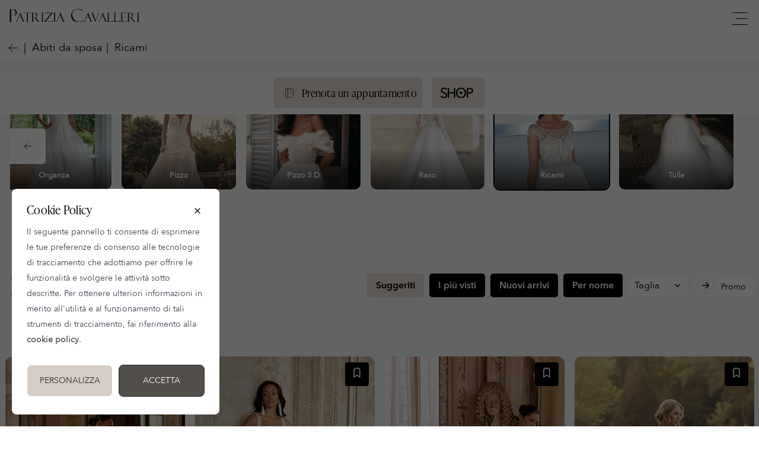

--- FILE ---
content_type: text/html; charset=UTF-8
request_url: https://www.patriziacavalleri.it/it/abiti-da-sposa/ricami
body_size: 9656
content:
<!doctype html>
<html lang="it" prefix="og: http://ogp.me/ns#" class="no-js">
<head>

    

<!-- Google Tag Manager -->
<script class="ce-script" type="text/plain" rel="tracking">(function(w,d,s,l,i){w[l]=w[l]||[];w[l].push({'gtm.start':
            new Date().getTime(),event:'gtm.js'});var f=d.getElementsByTagName(s)[0],
        j=d.createElement(s),dl=l!='dataLayer'?'&l='+l:'';j.async=true;j.src=
        'https://www.googletagmanager.com/gtm.js?id='+i+dl;f.parentNode.insertBefore(j,f);
    })(window,document,'script','dataLayer','GTM-W2M6D7Q');</script>
<!-- End Google Tag Manager -->



<!-- Meta Tags -->
<meta http-equiv="Content-Type" content="text/html; charset=UTF-8"/>

<title>Ricami | Abiti da Sposa adatti ad ogni Forma | Atelier | Patrizia Cavalleri</title>
<meta name="description" content="Ricami Lasciati consigliare da chi, ogni anno, gestisce con passione unica un gruppo selezionato di Spose seguendole dal primo appuntamento fino ad un evento esclusivo.">
<meta name="keywords" itemprop="keywords" content=""/>

<!-- Schema.org markup for Google+ -->
<!--<meta itemprop="name" content="">
<meta itemprop="description" content="">
<meta itemprop="image" content="http://">-->

<script>history.scrollRestoration = "manual"</script>
<meta property="fb:app_id" content="1645899263055137" />
<meta property="og:type" content="website"/>
<meta property="og:site_name" content="www.patriziacavalleri.it"/>
<meta property="og:url" content="https://www.patriziacavalleri.it/it/abiti-da-sposa/ricami"/>
<meta property="og:title" content="Ricami | Abiti da Sposa adatti ad ogni Forma | Atelier | Patrizia Cavalleri"/>

    <meta property="og:image" content="https://www.patriziacavalleri.it/media/catalogo/tags/0/1637856040526tag-ricami.jpg"/>
    
        <meta property="og:image:width" content="600"/>
        <meta property="og:image:height" content="600"/>
        <meta property="og:image:alt" content="Ricami | Abiti da Sposa adatti ad ogni Forma | Atelier | Patrizia Cavalleri"/>
    



<meta property="og:brand" content="Atelier Patrizia Cavalleri"/>
<meta property="og:description" content="Ricami Lasciati consigliare da chi, ogni anno, gestisce con passione unica un gruppo selezionato di Spose seguendole dal primo appuntamento fino ad un evento esclusivo."/>
<meta property="og:locale" content="it_IT"/>



        <meta property="og:locale" content="it_IT"/>
        <meta property="og:locale:alternate" content="en_EN" />
        <link rel="alternate" hreflang="it" href="https://www.patriziacavalleri.it/it/abiti-da-sposa/ricami" />

        <link rel="alternate" hreflang="en" href="https://www.patriziacavalleri.it/en/wedding-dresses/embroderies" />        




<meta name="generator" content="GRK CMS 1.2"/>

<link rel="canonical" href="https://www.patriziacavalleri.it/it/abiti-da-sposa/ricami"/>

<!-- Meta Devices -->
<meta content="width=device-width, initial-scale=1.0, maximum-scale=1.0, user-scalable=0;" name="viewport" />
<meta name = "format-detection" content = "telephone=no">

    
<link rel="stylesheet" href="https://grk.technology/cookie/cookie.v2.css">

<link rel="stylesheet" href="/library/css/typekit.min.css">
<link rel="stylesheet" href="/library/css/flipster.min.min.css">
<link rel="stylesheet" href="/library/css/iconset.min.css">
<link rel="stylesheet" href="/library/css/swipebox.min.css">
<link rel="stylesheet" href="/library/css/iconset.min.css">
<link rel="stylesheet" type="text/css" href="/library/css/tooltipster.min.css" />
<link rel="stylesheet" href="/library/css/base.min.css">

<link rel="stylesheet" href="/library/css/slider.css">
<link rel="stylesheet" href="/library/css/navigation.min.css">
<link rel="stylesheet" href="/library/css/collezioni.min.css">
<link rel="stylesheet" href="/library/css/blog.min.css">
<link rel="stylesheet" href="/library/css/landing.min.css">
<link rel="stylesheet" href="/library/css/shop.min.css">
<link rel="stylesheet" href="/library/css/reserved.min.css">
<link rel="stylesheet" href="/library/css/custom.min.css?time=1768502312">



<!-- Facebook Pixel Code -->
<script>
    !function(f,b,e,v,n,t,s)
    {if(f.fbq)return;n=f.fbq=function(){n.callMethod?
        n.callMethod.apply(n,arguments):n.queue.push(arguments)};
        if(!f._fbq)f._fbq=n;n.push=n;n.loaded=!0;n.version='2.0';
        n.queue=[];t=b.createElement(e);t.async=!0;
        t.src=v;s=b.getElementsByTagName(e)[0];
        s.parentNode.insertBefore(t,s)}(window,document,'script',
        'https://connect.facebook.net/en_US/fbevents.js');
    fbq('init', '2312959352295869');
    fbq('track', 'PageView');
</script>
<noscript>
    <img height="1" width="1"
         src="https://www.facebook.com/tr?id=2312959352295869&ev=PageView
&noscript=1"/>
</noscript>
<!-- End Facebook Pixel Code -->







</head>
<body class="sito-sposa ">

    <span class="cta-appuntamento"><span class="a prenota btn"><img src="/library/pagination/icons/write.svg" alt="prenota" />Prenota un appuntamento</span> <span class="a switch-site btn" rel="shop"><img src="/library/pagination/image/shop.svg" alt="Vai allo Shop Patrizia Cavalleri"></span></span>


<div id="loader" style="display: flex; align-items: center; justify-content: center">

    <svg width="140" height="64" viewBox="0 0 140 64" xmlns="http://www.w3.org/2000/svg" fill="#D5CEC6">
        <path d="M30.262 57.02L7.195 40.723c-5.84-3.976-7.56-12.06-3.842-18.063 3.715-6 11.467-7.65 17.306-3.68l4.52 3.76 2.6-5.274c3.717-6.002 11.47-7.65 17.305-3.68 5.84 3.97 7.56 12.054 3.842 18.062L34.49 56.118c-.897 1.512-2.793 1.915-4.228.9z" fill-opacity=".75">
            <animate attributeName="fill-opacity"
                     begin="0s" dur="1.4s"
                     values="0.5;1;0.5"
                     calcMode="linear"
                     repeatCount="indefinite" />
        </path>
        <path d="M105.512 56.12l-14.44-24.272c-3.716-6.008-1.996-14.093 3.843-18.062 5.835-3.97 13.588-2.322 17.306 3.68l2.6 5.274 4.52-3.76c5.84-3.97 13.592-2.32 17.307 3.68 3.718 6.003 1.998 14.088-3.842 18.064L109.74 57.02c-1.434 1.014-3.33.61-4.228-.9z" fill-opacity=".85">
            <animate attributeName="fill-opacity"
                     begin="0.7s" dur="1.4s"
                     values="0.5;1;0.5"
                     calcMode="linear"
                     repeatCount="indefinite" />
        </path>
        <path d="M67.408 57.834l-23.01-24.98c-5.864-6.15-5.864-16.108 0-22.248 5.86-6.14 15.37-6.14 21.234 0L70 16.168l4.368-5.562c5.863-6.14 15.375-6.14 21.235 0 5.863 6.14 5.863 16.098 0 22.247l-23.007 24.98c-1.43 1.556-3.757 1.556-5.188 0z" />
    </svg>

</div>

<header  class="margin">


<section class="main-head">
        <a href="/it" class="logo">
        <img src="/library/pagination/image/patrizia-cavalleri.svg" alt="Atelier Patrizia Cavalleri">
    </a>
        <span class="nav-toggle">
        <span></span>
        <span></span>
        <span></span>
    </span>
</section>


<aside class="main-menu-desktop">

    <ul class="nav" itemscope itemtype="http://schema.org/SiteNavigationElement">

        
        <li><a href="/it/atelier" itemprop="url" >Atelier</a></li>
        
        <li><a href="/it/l-abito-giusto" itemprop="url" >L’Abito Giusto</a></li>
        
        <li><a href="/it/consigli" itemprop="url" >I Consigli di Patrizia</a></li>
        
            <!--<li><a href="///brand" itemprop="url"></a></li>-->
            <li class="dress"><a href="/it/abiti-da-sposa"  class="active">Abiti da sposa </a></li>
            <li><a href="/it/spose"  >I racconti delle spose</a></li>
            <li class="nodesk"><a href="/it/blog"  >Blog</a></li>
            <li><span class="prenota"><img src="/library/pagination/icons/write.svg" alt="Ask for an appointment" />Appuntamento</span></li>
            <li><span class="go2shop switch-site" rel="shop"><img src="/library/pagination/image/shop.svg" alt="Go to the shop" /></span></li>

            

        








        <li class="icon-menu"><span class="open-search"><img src="/library/pagination/icons/search.svg" alt="Search" /></span></li>



    </ul>
</aside>
<aside class="main-menu">
    <section>
                <section class="switch-site-container">
            <a class="switch-site active" href="https://www.patriziacavalleri.it/it" rel="sposa" >Abiti da sposa </a>
            <a class="switch-site " href="https://shop.patriziacavalleri.it/it" rel="shop" >SHOP</a>
        </section>
        
    </section>

            <span class="prenota-appuntamento prenota"><img src="/library/pagination/icons/note.svg" alt="book" />Prenota un appuntamento</span>
    
    <ul class="nav" itemscope itemtype="http://schema.org/SiteNavigationElement">
        

        
                <li class="nodesk"><a href="/it/atelier" itemprop="url">Atelier</a></li>
            
                <li class="nodesk"><a href="/it/l-abito-giusto" itemprop="url">L’Abito Giusto</a></li>
            
                <li class="nodesk"><a href="/it/consigli" itemprop="url">I Consigli di Patrizia</a></li>
            

        <li class="first-step dress">
            <a href="/it/abiti-da-sposa" itemprop="url">Abiti da sposa </a>
            <span class="open-step2"   rel="collezioni"><img src="/library/pagination/icons/plus.svg" class="open-det" alt="Open details" /></span>
            <ul class="step-2" id="step-2-collezioni"  rel="collezioni">
                                    <li><a href="/it/abiti-da-sposa/monospalla">Monospalla</a></li>
                                    <li><a href="/it/abiti-da-sposa/schiena_nuda">Schiena nuda</a></li>
                                    <li><a href="/it/abiti-da-sposa/scollo-cuore">Scollo a cuore</a></li>
                                    <li><a href="/it/abiti-da-sposa/americana">Scollo americana</a></li>
                                    <li><a href="/it/abiti-da-sposa/scollo-v">Scollo a V</a></li>
                                    <li><a href="/it/abiti-da-sposa/barchetta">Scollo barchetta</a></li>
                                    <li><a href="/it/abiti-da-sposa/scollo-dritto">Scollo dritto</a></li>
                                    <li><a href="/it/abiti-da-sposa/Scollo-omerale">Scollo omerale</a></li>
                                    <li><a href="/it/abiti-da-sposa/quadrato">Scollo quadrato</a></li>
                                    <li><a href="/it/abiti-da-sposa/scollo-tondo">Scollo tondo</a></li>
                                    <li><a href="/it/abiti-da-sposa/balze">Balze</a></li>
                                    <li><a href="/it/abiti-da-sposa/corto">Corto</a></li>
                                    <li><a href="/it/abiti-da-sposa/gonna-ampia">Gonna ampia</a></li>
                                    <li><a href="/it/abiti-da-sposa/impero">Impero</a></li>
                                    <li><a href="/it/abiti-da-sposa/linea-a">Linea A</a></li>
                                    <li><a href="/it/abiti-da-sposa/sirena">Sirena</a></li>
                                    <li><a href="/it/abiti-da-sposa/scivolato">Scivolato</a></li>
                                    <li><a href="/it/abiti-da-sposa/pantalone">Tailleur pantalone</a></li>
                                    <li><a href="/it/abiti-da-sposa/boho">Boho</a></li>
                                    <li><a href="/it/abiti-da-sposa/colorato">Colorato</a></li>
                                    <li><a href="/it/abiti-da-sposa/abiti_componibili">Componibili</a></li>
                                    <li><a href="/it/abiti-da-sposa/curvy">Curvy</a></li>
                                    <li><a href="/it/abiti-da-sposa/maniche">Maniche</a></li>
                                    <li><a href="/it/abiti-da-sposa/spacco">Spacco</a></li>
                                    <li><a href="/it/abiti-da-sposa/spalline-fini">Spalline fini</a></li>
                                    <li><a href="/it/abiti-da-sposa/spalline-staccabili">Spalline staccabili</a></li>
                                    <li><a href="/it/abiti-da-sposa/trasformabili">Trasformabili</a></li>
                                    <li><a href="/it/abiti-da-sposa/chiffon">Chiffon</a></li>
                                    <li><a href="/it/abiti-da-sposa/mikado">Mikado</a></li>
                                    <li><a href="/it/abiti-da-sposa/organza">Organza</a></li>
                                    <li><a href="/it/abiti-da-sposa/pizzo">Pizzo</a></li>
                                    <li><a href="/it/abiti-da-sposa/pizzo-3D">Pizzo 3 D</a></li>
                                    <li><a href="/it/abiti-da-sposa/raso">Raso</a></li>
                                    <li><a href="/it/abiti-da-sposa/ricami">Ricami</a></li>
                                    <li><a href="/it/abiti-da-sposa/tulle">Tulle</a></li>
                            </ul>
        </li>

            <!--<li class="first-step nodesk">
            <a href="//" class=" active " itemprop="url"></a>
            <span class="open-step2" rel="outfit"><img src="/library/pagination/icons/plus.svg" class="open-det" alt="Open details" /></span>
            <ul class="step-2" id="step-2-outfit" rel="outfit">
                                    <li><a href=""></a></li>
                            </ul>
        </li>-->
            <li class="nodesk"><a href="/it/spose">I racconti delle spose</a></li>



            <li class="first-step nodesk">
                <a href="/it/blog" class="" itemprop="url">Blog</a>
                <span class="open-step2" rel="blog"><img src="/library/pagination/icons/plus.svg" class="open-det" alt="Open details" /></span>
                <ul class="step-2" id="step-2-blog"  rel="blog">
                                            <li><a href="/it/blog/articoli">Notizie</a></li>
                                            <li><a href="/it/blog/corsi">Corsi</a></li>
                                            <li><a href="/it/blog/eventi">Eventi</a></li>
                                            <li><a href="/it/blog/novita">Novità</a></li>
                                    </ul>
            </li>



        


        <li>
            <a href="/it/contatti" itemprop="url">Contatti</a>
        </li>

                    <li>
                <div class="open-login a" itemprop="url">Login</div>
                <span><img src="/library/pagination/icons/lock.svg" alt="Login into Reserved Area" /></span>
            </li>
            </ul>

    <section class="menu-footer">
                    <a href="/en/wedding-dresses/embroderies"><img src="/library/pagination/icons/lang.svg" alt="Go to english version of the website"> English Version</a>
                <a href="/it/newsletter"><img src="/library/pagination/icons/send.svg" alt="Iscriviti alla nostra newsletter"> Iscriviti alla newsletter</a>
    </section>
</aside>

</header>
<span id="langShop" style="display: none">it</span>

<main id="main">



    <section class="breadcrumb">
        <div class="container-full">
            <ul class="nav overflow-x">
                <li><span class="a back"><img src="/library/pagination/icons/back.svg" alt="back" /></span></li>
                <li><a href="/it/abiti-da-sposa">Abiti da sposa </a></li>
                <li id="outlet-bc">Ricami</li>            </ul>
                    </div>
    </section>

    
            

        <section class="submenu-list relative expocont " id="submenuoutfit">
            <div class="snap-prev"><img src="/library/pagination/icons/prev.svg" alt="Previous" /></div>
            <div class="snap-next"><img src="/library/pagination/icons/next.svg" alt="Next" /></div>
            <ul class="nav overflow-x snap-x style">
                                    <li>
                        <a rel="monospalla" title='Monospalla' href='/it/abiti-da-sposa/monospalla' class="outfitbtn ">
                            <picture class="lazy">
                                <div class="dark-gradient"></div>
                                <img class="toAnimate" alt="View All: Monospalla" data-src="/media/catalogo/tags/0/1625859987979tag-monospalla.jpg.webp" src="data:image/svg+xml,%3Csvg xmlns='http://www.w3.org/2000/svg' viewBox='0 0 1 1'%3E%3C/svg%3E">
                            </picture>
                                                            <strong class="h4">Monospalla</strong>
                                                                                </a>
                    </li>
                                    <li>
                        <a rel="schiena_nuda" title='Schiena nuda' href='/it/abiti-da-sposa/schiena_nuda' class="outfitbtn ">
                            <picture class="lazy">
                                <div class="dark-gradient"></div>
                                <img class="toAnimate" alt="View All: Schiena nuda" data-src="/media/catalogo/tags/0/1602596037773tag-schiena-nuda.jpg.webp" src="data:image/svg+xml,%3Csvg xmlns='http://www.w3.org/2000/svg' viewBox='0 0 1 1'%3E%3C/svg%3E">
                            </picture>
                                                            <strong class="h4">Schiena nuda</strong>
                                                                                </a>
                    </li>
                                    <li>
                        <a rel="scollo-cuore" title='Scollo a cuore' href='/it/abiti-da-sposa/scollo-cuore' class="outfitbtn ">
                            <picture class="lazy">
                                <div class="dark-gradient"></div>
                                <img class="toAnimate" alt="View All: Scollo a cuore" data-src="/media/catalogo/tags/0/1554910173927tag_cuore.jpg.webp" src="data:image/svg+xml,%3Csvg xmlns='http://www.w3.org/2000/svg' viewBox='0 0 1 1'%3E%3C/svg%3E">
                            </picture>
                                                            <strong class="h4">Scollo a cuore</strong>
                                                                                </a>
                    </li>
                                    <li>
                        <a rel="americana" title='Scollo americana' href='/it/abiti-da-sposa/americana' class="outfitbtn ">
                            <picture class="lazy">
                                <div class="dark-gradient"></div>
                                <img class="toAnimate" alt="View All: Scollo americana" data-src="/media/catalogo/tags/0/1530786477753tag_americana.jpg.webp" src="data:image/svg+xml,%3Csvg xmlns='http://www.w3.org/2000/svg' viewBox='0 0 1 1'%3E%3C/svg%3E">
                            </picture>
                                                            <strong class="h4">Scollo americana</strong>
                                                                                </a>
                    </li>
                                    <li>
                        <a rel="scollo-v" title='Scollo a V' href='/it/abiti-da-sposa/scollo-v' class="outfitbtn ">
                            <picture class="lazy">
                                <div class="dark-gradient"></div>
                                <img class="toAnimate" alt="View All: Scollo a V" data-src="/media/catalogo/tags/0/1637775323336tag-scolloa-a-v-.jpg.webp" src="data:image/svg+xml,%3Csvg xmlns='http://www.w3.org/2000/svg' viewBox='0 0 1 1'%3E%3C/svg%3E">
                            </picture>
                                                            <strong class="h4">Scollo a V</strong>
                                                                                </a>
                    </li>
                                    <li>
                        <a rel="barchetta" title='Scollo barchetta' href='/it/abiti-da-sposa/barchetta' class="outfitbtn ">
                            <picture class="lazy">
                                <div class="dark-gradient"></div>
                                <img class="toAnimate" alt="View All: Scollo barchetta" data-src="/media/catalogo/tags/0/1629110597477Tag-scollo-barca.jpg.webp" src="data:image/svg+xml,%3Csvg xmlns='http://www.w3.org/2000/svg' viewBox='0 0 1 1'%3E%3C/svg%3E">
                            </picture>
                                                            <strong class="h4">Scollo barchetta</strong>
                                                                                </a>
                    </li>
                                    <li>
                        <a rel="scollo-dritto" title='Scollo dritto' href='/it/abiti-da-sposa/scollo-dritto' class="outfitbtn ">
                            <picture class="lazy">
                                <div class="dark-gradient"></div>
                                <img class="toAnimate" alt="View All: Scollo dritto" data-src="/media/catalogo/tags/0/1636391089075tag_dritto.jpg.webp" src="data:image/svg+xml,%3Csvg xmlns='http://www.w3.org/2000/svg' viewBox='0 0 1 1'%3E%3C/svg%3E">
                            </picture>
                                                            <strong class="h4">Scollo dritto</strong>
                                                                                </a>
                    </li>
                                    <li>
                        <a rel="Scollo-omerale" title='Scollo omerale' href='/it/abiti-da-sposa/Scollo-omerale' class="outfitbtn ">
                            <picture class="lazy">
                                <div class="dark-gradient"></div>
                                <img class="toAnimate" alt="View All: Scollo omerale" data-src="/media/catalogo/tags/0/1637856218490tag-omerale.jpg.webp" src="data:image/svg+xml,%3Csvg xmlns='http://www.w3.org/2000/svg' viewBox='0 0 1 1'%3E%3C/svg%3E">
                            </picture>
                                                            <strong class="h4">Scollo omerale</strong>
                                                                                </a>
                    </li>
                                    <li>
                        <a rel="quadrato" title='Scollo quadrato' href='/it/abiti-da-sposa/quadrato' class="outfitbtn ">
                            <picture class="lazy">
                                <div class="dark-gradient"></div>
                                <img class="toAnimate" alt="View All: Scollo quadrato" data-src="/media/catalogo/tags/0/1633335761874tag-quadrato.jpg.webp" src="data:image/svg+xml,%3Csvg xmlns='http://www.w3.org/2000/svg' viewBox='0 0 1 1'%3E%3C/svg%3E">
                            </picture>
                                                            <strong class="h4">Scollo quadrato</strong>
                                                                                </a>
                    </li>
                                    <li>
                        <a rel="scollo-tondo" title='Scollo tondo' href='/it/abiti-da-sposa/scollo-tondo' class="outfitbtn ">
                            <picture class="lazy">
                                <div class="dark-gradient"></div>
                                <img class="toAnimate" alt="View All: Scollo tondo" data-src="/media/catalogo/tags/0/1636391002316tag_tondo.jpg.webp" src="data:image/svg+xml,%3Csvg xmlns='http://www.w3.org/2000/svg' viewBox='0 0 1 1'%3E%3C/svg%3E">
                            </picture>
                                                            <strong class="h4">Scollo tondo</strong>
                                                                                </a>
                    </li>
                                    <li>
                        <a rel="balze" title='Balze' href='/it/abiti-da-sposa/balze' class="outfitbtn ">
                            <picture class="lazy">
                                <div class="dark-gradient"></div>
                                <img class="toAnimate" alt="View All: Balze" data-src="/media/catalogo/tags/0/1628432721837tag-balze.jpg.webp" src="data:image/svg+xml,%3Csvg xmlns='http://www.w3.org/2000/svg' viewBox='0 0 1 1'%3E%3C/svg%3E">
                            </picture>
                                                            <strong class="h4">Balze</strong>
                                                                                </a>
                    </li>
                                    <li>
                        <a rel="corto" title='Corto' href='/it/abiti-da-sposa/corto' class="outfitbtn ">
                            <picture class="lazy">
                                <div class="dark-gradient"></div>
                                <img class="toAnimate" alt="View All: Corto" data-src="/media/catalogo/tags/0/1637758550467Tag-corto.jpg.webp" src="data:image/svg+xml,%3Csvg xmlns='http://www.w3.org/2000/svg' viewBox='0 0 1 1'%3E%3C/svg%3E">
                            </picture>
                                                            <strong class="h4">Corto</strong>
                                                                                </a>
                    </li>
                                    <li>
                        <a rel="gonna-ampia" title='Gonna ampia' href='/it/abiti-da-sposa/gonna-ampia' class="outfitbtn ">
                            <picture class="lazy">
                                <div class="dark-gradient"></div>
                                <img class="toAnimate" alt="View All: Gonna ampia" data-src="/media/catalogo/tags/0/1637855064965tag-gonna-ampia.jpg.webp" src="data:image/svg+xml,%3Csvg xmlns='http://www.w3.org/2000/svg' viewBox='0 0 1 1'%3E%3C/svg%3E">
                            </picture>
                                                            <strong class="h4">Gonna ampia</strong>
                                                                                </a>
                    </li>
                                    <li>
                        <a rel="impero" title='Impero' href='/it/abiti-da-sposa/impero' class="outfitbtn ">
                            <picture class="lazy">
                                <div class="dark-gradient"></div>
                                <img class="toAnimate" alt="View All: Impero" data-src="/media/catalogo/tags/0/1554907184782tag_impero.jpg.webp" src="data:image/svg+xml,%3Csvg xmlns='http://www.w3.org/2000/svg' viewBox='0 0 1 1'%3E%3C/svg%3E">
                            </picture>
                                                            <strong class="h4">Impero</strong>
                                                                                </a>
                    </li>
                                    <li>
                        <a rel="linea-a" title='Linea A' href='/it/abiti-da-sposa/linea-a' class="outfitbtn ">
                            <picture class="lazy">
                                <div class="dark-gradient"></div>
                                <img class="toAnimate" alt="View All: Linea A" data-src="/media/catalogo/tags/0/1573058308265tag-linea-a2.jpg.webp" src="data:image/svg+xml,%3Csvg xmlns='http://www.w3.org/2000/svg' viewBox='0 0 1 1'%3E%3C/svg%3E">
                            </picture>
                                                            <strong class="h4">Linea A</strong>
                                                                                </a>
                    </li>
                                    <li>
                        <a rel="sirena" title='Sirena' href='/it/abiti-da-sposa/sirena' class="outfitbtn ">
                            <picture class="lazy">
                                <div class="dark-gradient"></div>
                                <img class="toAnimate" alt="View All: Sirena" data-src="/media/catalogo/tags/0/1573058707035tag-sirena2.jpg.webp" src="data:image/svg+xml,%3Csvg xmlns='http://www.w3.org/2000/svg' viewBox='0 0 1 1'%3E%3C/svg%3E">
                            </picture>
                                                            <strong class="h4">Sirena</strong>
                                                                                </a>
                    </li>
                                    <li>
                        <a rel="scivolato" title='Scivolato' href='/it/abiti-da-sposa/scivolato' class="outfitbtn ">
                            <picture class="lazy">
                                <div class="dark-gradient"></div>
                                <img class="toAnimate" alt="View All: Scivolato" data-src="/media/catalogo/tags/0/159765790567911123-dav-quad.jpg.webp" src="data:image/svg+xml,%3Csvg xmlns='http://www.w3.org/2000/svg' viewBox='0 0 1 1'%3E%3C/svg%3E">
                            </picture>
                                                            <strong class="h4">Scivolato</strong>
                                                                                </a>
                    </li>
                                    <li>
                        <a rel="pantalone" title='Tailleur pantalone' href='/it/abiti-da-sposa/pantalone' class="outfitbtn ">
                            <picture class="lazy">
                                <div class="dark-gradient"></div>
                                <img class="toAnimate" alt="View All: Tailleur pantalone" data-src="/media/catalogo/tags/0/1599066214864pantalone-tag.jpg.webp" src="data:image/svg+xml,%3Csvg xmlns='http://www.w3.org/2000/svg' viewBox='0 0 1 1'%3E%3C/svg%3E">
                            </picture>
                                                            <strong class="h4">Tailleur pantalone</strong>
                                                                                </a>
                    </li>
                                    <li>
                        <a rel="boho" title='Boho' href='/it/abiti-da-sposa/boho' class="outfitbtn ">
                            <picture class="lazy">
                                <div class="dark-gradient"></div>
                                <img class="toAnimate" alt="View All: Boho" data-src="/media/catalogo/tags/0/160095673754966139-dav-quad.jpg.webp" src="data:image/svg+xml,%3Csvg xmlns='http://www.w3.org/2000/svg' viewBox='0 0 1 1'%3E%3C/svg%3E">
                            </picture>
                                                            <strong class="h4">Boho</strong>
                                                                                </a>
                    </li>
                                    <li>
                        <a rel="colorato" title='Colorato' href='/it/abiti-da-sposa/colorato' class="outfitbtn ">
                            <picture class="lazy">
                                <div class="dark-gradient"></div>
                                <img class="toAnimate" alt="View All: Colorato" data-src="/media/catalogo/tags/0/1532333439083Anastasia_dav_quad.jpg.webp" src="data:image/svg+xml,%3Csvg xmlns='http://www.w3.org/2000/svg' viewBox='0 0 1 1'%3E%3C/svg%3E">
                            </picture>
                                                            <strong class="h4">Colorato</strong>
                                                                                </a>
                    </li>
                                    <li>
                        <a rel="abiti_componibili" title='Componibili' href='/it/abiti-da-sposa/abiti_componibili' class="outfitbtn ">
                            <picture class="lazy">
                                <div class="dark-gradient"></div>
                                <img class="toAnimate" alt="View All: Componibili" data-src="/media/catalogo/tags/0/1623785987008tag-componibili.jpg.webp" src="data:image/svg+xml,%3Csvg xmlns='http://www.w3.org/2000/svg' viewBox='0 0 1 1'%3E%3C/svg%3E">
                            </picture>
                                                            <strong class="h4">Componibili</strong>
                                                                                </a>
                    </li>
                                    <li>
                        <a rel="curvy" title='Curvy' href='/it/abiti-da-sposa/curvy' class="outfitbtn ">
                            <picture class="lazy">
                                <div class="dark-gradient"></div>
                                <img class="toAnimate" alt="View All: Curvy" data-src="/media/catalogo/tags/0/1653049609031Tag-curvy-2022.jpg.webp" src="data:image/svg+xml,%3Csvg xmlns='http://www.w3.org/2000/svg' viewBox='0 0 1 1'%3E%3C/svg%3E">
                            </picture>
                                                            <strong class="h4">Curvy</strong>
                                                                                </a>
                    </li>
                                    <li>
                        <a rel="maniche" title='Maniche' href='/it/abiti-da-sposa/maniche' class="outfitbtn ">
                            <picture class="lazy">
                                <div class="dark-gradient"></div>
                                <img class="toAnimate" alt="View All: Maniche" data-src="/media/catalogo/tags/0/1637855304408tag-maniche.jpg.webp" src="data:image/svg+xml,%3Csvg xmlns='http://www.w3.org/2000/svg' viewBox='0 0 1 1'%3E%3C/svg%3E">
                            </picture>
                                                            <strong class="h4">Maniche</strong>
                                                                                </a>
                    </li>
                                    <li>
                        <a rel="spacco" title='Spacco' href='/it/abiti-da-sposa/spacco' class="outfitbtn ">
                            <picture class="lazy">
                                <div class="dark-gradient"></div>
                                <img class="toAnimate" alt="View All: Spacco" data-src="/media/catalogo/tags/0/1638466787402tag-spacco.jpg.webp" src="data:image/svg+xml,%3Csvg xmlns='http://www.w3.org/2000/svg' viewBox='0 0 1 1'%3E%3C/svg%3E">
                            </picture>
                                                            <strong class="h4">Spacco</strong>
                                                                                </a>
                    </li>
                                    <li>
                        <a rel="spalline-fini" title='Spalline fini' href='/it/abiti-da-sposa/spalline-fini' class="outfitbtn ">
                            <picture class="lazy">
                                <div class="dark-gradient"></div>
                                <img class="toAnimate" alt="View All: Spalline fini" data-src="/media/catalogo/tags/0/1637775052560Tag-spalline-fini.jpg.webp" src="data:image/svg+xml,%3Csvg xmlns='http://www.w3.org/2000/svg' viewBox='0 0 1 1'%3E%3C/svg%3E">
                            </picture>
                                                            <strong class="h4">Spalline fini</strong>
                                                                                </a>
                    </li>
                                    <li>
                        <a rel="spalline-staccabili" title='Spalline staccabili' href='/it/abiti-da-sposa/spalline-staccabili' class="outfitbtn ">
                            <picture class="lazy">
                                <div class="dark-gradient"></div>
                                <img class="toAnimate" alt="View All: Spalline staccabili" data-src="/media/catalogo/tags/0/1704019755519Spalline-staccabili.jpg.webp" src="data:image/svg+xml,%3Csvg xmlns='http://www.w3.org/2000/svg' viewBox='0 0 1 1'%3E%3C/svg%3E">
                            </picture>
                                                            <strong class="h4">Spalline staccabili</strong>
                                                                                </a>
                    </li>
                                    <li>
                        <a rel="trasformabili" title='Trasformabili' href='/it/abiti-da-sposa/trasformabili' class="outfitbtn ">
                            <picture class="lazy">
                                <div class="dark-gradient"></div>
                                <img class="toAnimate" alt="View All: Trasformabili" data-src="/media/catalogo/tags/0/1602248041335trasformabili.jpg.webp" src="data:image/svg+xml,%3Csvg xmlns='http://www.w3.org/2000/svg' viewBox='0 0 1 1'%3E%3C/svg%3E">
                            </picture>
                                                            <strong class="h4">Trasformabili</strong>
                                                                                </a>
                    </li>
                                    <li>
                        <a rel="chiffon" title='Chiffon' href='/it/abiti-da-sposa/chiffon' class="outfitbtn ">
                            <picture class="lazy">
                                <div class="dark-gradient"></div>
                                <img class="toAnimate" alt="View All: Chiffon" data-src="/media/catalogo/tags/0/1637769091731tag-chiffon.jpg.webp" src="data:image/svg+xml,%3Csvg xmlns='http://www.w3.org/2000/svg' viewBox='0 0 1 1'%3E%3C/svg%3E">
                            </picture>
                                                            <strong class="h4">Chiffon</strong>
                                                                                </a>
                    </li>
                                    <li>
                        <a rel="mikado" title='Mikado' href='/it/abiti-da-sposa/mikado' class="outfitbtn ">
                            <picture class="lazy">
                                <div class="dark-gradient"></div>
                                <img class="toAnimate" alt="View All: Mikado" data-src="/media/catalogo/tags/0/1637774434024tag-mikado.jpg.webp" src="data:image/svg+xml,%3Csvg xmlns='http://www.w3.org/2000/svg' viewBox='0 0 1 1'%3E%3C/svg%3E">
                            </picture>
                                                            <strong class="h4">Mikado</strong>
                                                                                </a>
                    </li>
                                    <li>
                        <a rel="organza" title='Organza' href='/it/abiti-da-sposa/organza' class="outfitbtn ">
                            <picture class="lazy">
                                <div class="dark-gradient"></div>
                                <img class="toAnimate" alt="View All: Organza" data-src="/media/catalogo/tags/0/1573058809568tag-organza2.jpg.webp" src="data:image/svg+xml,%3Csvg xmlns='http://www.w3.org/2000/svg' viewBox='0 0 1 1'%3E%3C/svg%3E">
                            </picture>
                                                            <strong class="h4">Organza</strong>
                                                                                </a>
                    </li>
                                    <li>
                        <a rel="pizzo" title='Pizzo' href='/it/abiti-da-sposa/pizzo' class="outfitbtn ">
                            <picture class="lazy">
                                <div class="dark-gradient"></div>
                                <img class="toAnimate" alt="View All: Pizzo" data-src="/media/catalogo/tags/0/1637855792433tag-pizzo.jpg.webp" src="data:image/svg+xml,%3Csvg xmlns='http://www.w3.org/2000/svg' viewBox='0 0 1 1'%3E%3C/svg%3E">
                            </picture>
                                                            <strong class="h4">Pizzo</strong>
                                                                                </a>
                    </li>
                                    <li>
                        <a rel="pizzo-3D" title='Pizzo 3 D' href='/it/abiti-da-sposa/pizzo-3D' class="outfitbtn ">
                            <picture class="lazy">
                                <div class="dark-gradient"></div>
                                <img class="toAnimate" alt="View All: Pizzo 3 D" data-src="/media/catalogo/tags/0/1683729527680TAG-3D.jpg.webp" src="data:image/svg+xml,%3Csvg xmlns='http://www.w3.org/2000/svg' viewBox='0 0 1 1'%3E%3C/svg%3E">
                            </picture>
                                                            <strong class="h4">Pizzo 3 D</strong>
                                                                                </a>
                    </li>
                                    <li>
                        <a rel="raso" title='Raso' href='/it/abiti-da-sposa/raso' class="outfitbtn ">
                            <picture class="lazy">
                                <div class="dark-gradient"></div>
                                <img class="toAnimate" alt="View All: Raso" data-src="/media/catalogo/tags/0/1637759000615tag-raso-new.jpg.webp" src="data:image/svg+xml,%3Csvg xmlns='http://www.w3.org/2000/svg' viewBox='0 0 1 1'%3E%3C/svg%3E">
                            </picture>
                                                            <strong class="h4">Raso</strong>
                                                                                </a>
                    </li>
                                    <li>
                        <a rel="ricami" title='Ricami' href='/it/abiti-da-sposa/ricami' class="outfitbtn  active ">
                            <picture class="lazy">
                                <div class="dark-gradient"></div>
                                <img class="toAnimate" alt="View All: Ricami" data-src="/media/catalogo/tags/0/1637856040526tag-ricami.jpg.webp" src="data:image/svg+xml,%3Csvg xmlns='http://www.w3.org/2000/svg' viewBox='0 0 1 1'%3E%3C/svg%3E">
                            </picture>
                                                            <strong class="h1">Ricami</strong>
                                                                                </a>
                    </li>
                                    <li>
                        <a rel="tulle" title='Tulle' href='/it/abiti-da-sposa/tulle' class="outfitbtn ">
                            <picture class="lazy">
                                <div class="dark-gradient"></div>
                                <img class="toAnimate" alt="View All: Tulle" data-src="/media/catalogo/tags/0/1637773949325tag-tulle.jpg.webp" src="data:image/svg+xml,%3Csvg xmlns='http://www.w3.org/2000/svg' viewBox='0 0 1 1'%3E%3C/svg%3E">
                            </picture>
                                                            <strong class="h4">Tulle</strong>
                                                                                </a>
                    </li>
                            </ul>
        </section>



       
<style>
    .slider:after {
        content: "Promo";
    }
</style>

<section class="section-menu obop  visible ">
    <div class="container-full overflow-x nomargin-right">

        <span class="prodottiOutlet" style="display: none">
            <label class="switch" for="selectOutlet">
                <input id="selectOutlet"  value="1"  type="checkbox">
                <span class="slider"></span>
            </label>
        </span>
        <select class="filtraTaglie" sel="" style="display: none" trans="Taglia">
        </select>

        <ul class="mleft">

            
            <li  class="active" ><span class="a orderby" rel="ordable">Suggeriti</span></li>
                            <li ><span class="orderby a" rel="popular">I pi&ugrave; visti</span></li>
                                        <li ><span class="a orderby"
                                                                                         rel="new">Nuovi arrivi</span>
                </li>
                        <li ><span class="a orderby" rel="ab">Per nome</span></li>

            

        </ul>

        

                    <h1 class="h1desktop">Ricami</h1>
                
    </div>


            <div class="intro container-full">
        <h1 class="h1mobile">Ricami</h1>
        <p></p>
        </div>
        
</section>
        <section class="prods-list">
            <div id="outfit" tagdetail="13">
                


<ul class="nav">
        
</ul>


            </div>
        </section>


    


    <script type="application/ld+json">
    {"@context":"http:\/\/schema.org","@type":"WebPage","@headline":"Ricami | Abiti da Sposa adatti ad ogni Forma | Atelier | Patrizia Cavalleri","@alternativeHeadline":"L'outfit perfetto per te nel tuo giorno pi\u00f9 bello","@name":"Il tuo stile","@description":"Ricami Lasciati consigliare da chi, ogni anno, gestisce con passione unica un gruppo selezionato di Spose seguendole dal primo appuntamento fino ad un evento esclusivo.","@image":"https:\/\/www.patriziacavalleri.it\/media\/catalogo\/tags\/0\/1637856040526tag-ricami.jpg","publisher":{"@type":"Organization","@name":"Atelier Patrizia Cavalleri"}}   </script>

    

<aside class="modal shareDetails">
    <section class="content">
        <hgroup>
            <h3 class="h4">Ti piace? Condividilo!</h3>
            <span class="a close"><img src="/library/pagination/icons/close.svg" alt="close"/></span>
        </hgroup>
        <section class="flex">
            <ul class="nav">
                <li><a aria-label="Share on Facebook" target="_blank" href="https://www.facebook.com/sharer.php?u=https://www.patriziacavalleri.it/it/abiti-da-sposa/ricami"><img src="/library/pagination/icons/facebook.svg" alt="Share on Facebook" /></a></li>
                <li><a aria-label="Share on Pinterest" target="_blank" href="https://pinterest.com/pin/create/button/?url=https://www.patriziacavalleri.it/it/abiti-da-sposa/ricami&media=https://www.patriziacavalleri.it/media/catalogo/tags/0/1637856040526tag-ricami.jpg&description=Ricami+%7C+Abiti+da+Sposa+adatti+ad+ogni+Forma+%7C+Atelier+%7C+Patrizia+Cavalleri&text=Ricami+Lasciati+consigliare+da+chi%2C+ogni+anno%2C+gestisce+con+passione+unica+un+gruppo+selezionato+di+Spose+seguendole+dal+primo+appuntamento+fino+ad+un+evento+esclusivo."><img src="/library/pagination/icons/pinterest.svg"  alt="Share on Pinterest" /></a></li>
                <li><a aria-label="Share by mail" target="_blank" href="mailto:?body= Ciao, voglio condividere con te questo link del sito di Patrizia Cavalleri: https://www.patriziacavalleri.it/it/abiti-da-sposa/ricami"><img alt="Share by mail" src="/library/pagination/icons/mail.svg" /></a></li>
                <li><a aria-label="Share by Whatsapp" target="_blank" href="whatsapp://send?text=Ciao, voglio condividere con te questo link del sito di Patrizia Cavalleri: https%3A%2F%2Fwww.patriziacavalleri.it%2Fit%2Fabiti-da-sposa%2Fricami" data-action="share/whatsapp/share"><img src="/library/pagination/icons/whatsapp.svg" alt="Share by Whatsapp" /></a></li>
            </ul>
        </section>
    </section>
</aside>


<aside class="modal taglie">
    <section class="content">
        <hgroup>
            <h3 class="h4">Qual &egrave; la tua taglia?</h3>
            <span class="a close"><img src="/library/pagination/icons/close.svg" alt="close"/></span>
        </hgroup>
        <section>
                        <div class="taglieMobile">
                            </div>
            Attenzione. Le misure riportate in tabella sono espresse in centimetri        </section>
    </section>
</aside>

<aside class="modal condizioni-acquisto-abiti-promo">
    <section class="content">
        <hgroup>
            <h3 class="h4">Informazioni</h3>
            <span class="a close"><img src="/library/pagination/icons/close.svg" alt="close"/></span>
        </hgroup>
        <section class="padding">
            Il prezzo dell'abito in promozione si intende senza le spese di sartoria che verranno calcolate al momento dell'acquisto.        </section>
    </section>
</aside>


<aside class="modal" id="invioForm">
    <section class="content">
        <hgroup>
            <h3 class="h4">Grazie!</h3>
            <span class="a close"><img src="/library/pagination/icons/close.svg" alt="close"/></span>
        </hgroup>
        <section>
            Grazie, la tua richiesta &egrave; stata inviata con successo.<br><br>
            <span class="a btn close">Chiudi la finestra</span>
        </section>
    </section>
</aside>


<aside class="modal quick-access">
    <section class="content">
        <hgroup>
            <h3 class="h4">Quick access</h3>
            <span class="a close"><img src="/library/pagination/icons/close.svg" alt="close"/></span>
        </hgroup>
        <section class="flex">

            

            

        </section>
        <span class="a prenota-appuntamento prenota"><img src="/library/pagination/icons/note.svg" alt="book" />Prenota un appuntamento</span>
    </section>
</aside>

<aside class="modal search">
    <section class="content">
        <hgroup>
            <h3 class="h4">Cerca nel sito</h3>
            <span class="a close"><img src="/library/pagination/icons/close.svg" alt="close"/></span>
        </hgroup>

        <section class="flex">

            <form class="contact-form" id="search-form">
                <div class="input-block">
                    <input placeholder="Cosa stai cercando?" name="find" id="find" class="find form-control" type="text">
                    <img alt="Search into website" id="search-btn" class="showmobile" src="/library/pagination/icons/search.svg">
                </div>
            </form>

        </section>


    </section>
</aside>


<aside class="modal ask4appointment">
    <section class="content">
        <hgroup>
            <h3 class="h4">Prenota un appuntamento</h3>
            <span class="a close"><img src="/library/pagination/icons/close.svg" alt="close"/></span>
        </hgroup>
        <section id="contentApp">

        </section>
    </section>
</aside>


<aside class="modal wish">
    <section class="content relative">
        <hgroup>
            <h3 class="h4">Prodotto aggiunto alla wish list con successo</h3>
            <span class="a close"><img src="/library/pagination/icons/close.svg" alt="close"></span>
        </hgroup>
        <div class="txtcenter">
            <a class="btn" href="/it/preferiti">Vai alla wish list</a>
        </div>

    </section>
</aside>


<aside class="modal procedi">
    <section class="content relative">
        <hgroup>
            <h3 class="h4">Prodotto aggiunto al carrello con successo</h3>
            <span class="a close"><img src="/library/pagination/icons/close.svg" alt="close"></span>
        </hgroup>
        <div class="txtcenter">
            <a class="btn" href="/it/cart">ORDINA</a>
        </div>

    </section>
</aside>


<aside class="modal registrazione">
    <section class="content relative">
        <div class="loader">
            <svg width="140" height="64" viewBox="0 0 140 64" xmlns="http://www.w3.org/2000/svg" fill="#fff">
                <path d="M30.262 57.02L7.195 40.723c-5.84-3.976-7.56-12.06-3.842-18.063 3.715-6 11.467-7.65 17.306-3.68l4.52 3.76 2.6-5.274c3.717-6.002 11.47-7.65 17.305-3.68 5.84 3.97 7.56 12.054 3.842 18.062L34.49 56.118c-.897 1.512-2.793 1.915-4.228.9z" fill-opacity=".5">
                    <animate attributeName="fill-opacity"
                             begin="0s" dur="1.4s"
                             values="0.5;1;0.5"
                             calcMode="linear"
                             repeatCount="indefinite" />
                </path>
                <path d="M105.512 56.12l-14.44-24.272c-3.716-6.008-1.996-14.093 3.843-18.062 5.835-3.97 13.588-2.322 17.306 3.68l2.6 5.274 4.52-3.76c5.84-3.97 13.592-2.32 17.307 3.68 3.718 6.003 1.998 14.088-3.842 18.064L109.74 57.02c-1.434 1.014-3.33.61-4.228-.9z" fill-opacity=".5">
                    <animate attributeName="fill-opacity"
                             begin="0.7s" dur="1.4s"
                             values="0.5;1;0.5"
                             calcMode="linear"
                             repeatCount="indefinite" />
                </path>
                <path d="M67.408 57.834l-23.01-24.98c-5.864-6.15-5.864-16.108 0-22.248 5.86-6.14 15.37-6.14 21.234 0L70 16.168l4.368-5.562c5.863-6.14 15.375-6.14 21.235 0 5.863 6.14 5.863 16.098 0 22.247l-23.007 24.98c-1.43 1.556-3.757 1.556-5.188 0z" />
            </svg>
        </div>
        <hgroup>
            <h3 class="h4">Crea un nuovo account</h3>
            <span class="a close"><img src="/library/pagination/icons/close.svg" alt="close"/></span>
        </hgroup>

        <div id="messaggio_consulta_posta"><h4>Grazie!</h4>
<p>La mail con la procedura per concludere la registrazione &egrave; stata inviata con successo. <br />Consulta la tua casella di posta e poi <strong><a style="color: #000;" href="/it/login">torna alla pagina di login</a></strong></p></div>
        <div id="messaggio_failed_reg">Errore</div>

        <p>Attenzione! Al momento le vendite sono disponibili esclusivamente per l'Italia.</p>
        <div class="registration-container">
            
<form id="registrazione" action="/functions/carrello.php" class="contact-form" >

    <input name="profilo" type="hidden"  id="profilo"  value="privato">
    <input type="hidden" value="registrazione" id="action" name="action" />
    <input type="hidden" id="recaptcha-reg" name="recaptcha-reg"  >

        <input type="hidden" value="it" id="lang" name="lang" />
    <input type="hidden" value="1" id="language" name="language" />
    <strong class="h5">Inserisci i tuoi dati</strong>


    <div class="input-block">
        <label for="email-reg">La tua email</label>
        <input type="text" id="email-reg" name="email-reg" class="validate[required] form-control">
    </div>

    <div class="input-block margin-bottom">
        <label for="password-reg">La tua password</label>
        <input type="password" id="password-reg" name="password-reg" class="validate[required] form-control">
        <i class="ti ti-eye view-pwd"></i>
    </div>

    <div class="input-block margin-bottom">
        <label for="conferma_password-reg">Conferma password</label>
        <input type="password" id="conferma_password-reg" name="conferma_password-reg" class="validate[required,equals[password-reg]] form-control">
        <i class="ti ti-eye view-pwd"></i>
    </div>
    <small>password * (inserire almeno 8 caratteri alfanumerici)</small>

    <div class="checkcontainer p-top">
        <p>
            <label class="check-container" for="consenso_marketing">
                <input id="consenso_marketing" name="consenso_marketing" value="1"  type="checkbox"><span class="checkmark"></span> Per una migliore esperienza di navigazione acconsento al trattamento dei dati per finalit&agrave; marketing            </label>
        </p>
    </div>

    <hr>

    <span class="btn" id="submit_registrazione">Registrati</span>
    <span class="back2login"><i class="ti ti-arrow-left"></i> Torna alla login</span>

</form>        </div>
    </section>
</aside>


<aside class="modal login">
    <section class="content relative">
        <div class="loader">
            <svg width="140" height="64" viewBox="0 0 140 64" xmlns="http://www.w3.org/2000/svg" fill="#fff">
                <path d="M30.262 57.02L7.195 40.723c-5.84-3.976-7.56-12.06-3.842-18.063 3.715-6 11.467-7.65 17.306-3.68l4.52 3.76 2.6-5.274c3.717-6.002 11.47-7.65 17.305-3.68 5.84 3.97 7.56 12.054 3.842 18.062L34.49 56.118c-.897 1.512-2.793 1.915-4.228.9z" fill-opacity=".5">
                    <animate attributeName="fill-opacity"
                             begin="0s" dur="1.4s"
                             values="0.5;1;0.5"
                             calcMode="linear"
                             repeatCount="indefinite" />
                </path>
                <path d="M105.512 56.12l-14.44-24.272c-3.716-6.008-1.996-14.093 3.843-18.062 5.835-3.97 13.588-2.322 17.306 3.68l2.6 5.274 4.52-3.76c5.84-3.97 13.592-2.32 17.307 3.68 3.718 6.003 1.998 14.088-3.842 18.064L109.74 57.02c-1.434 1.014-3.33.61-4.228-.9z" fill-opacity=".5">
                    <animate attributeName="fill-opacity"
                             begin="0.7s" dur="1.4s"
                             values="0.5;1;0.5"
                             calcMode="linear"
                             repeatCount="indefinite" />
                </path>
                <path d="M67.408 57.834l-23.01-24.98c-5.864-6.15-5.864-16.108 0-22.248 5.86-6.14 15.37-6.14 21.234 0L70 16.168l4.368-5.562c5.863-6.14 15.375-6.14 21.235 0 5.863 6.14 5.863 16.098 0 22.247l-23.007 24.98c-1.43 1.556-3.757 1.556-5.188 0z" />
            </svg>
        </div>
        <hgroup>
            <h3 class="h4">Profilo</h3>
            <span class="a close"><img src="/library/pagination/icons/close.svg" alt="close"/></span>
        </hgroup>
        <div id="messaggio_failed_login">Attenzione! Si sono verificati degli errori</div>
           <div class="login-container">
               <div id="formok2"class="mtop50"  style="display: none">
    Grazie per aver compilato il form!
A breve verrai contattato da un membro del nostro staff.</div>


<form class="contact-form" id="accedi" action="/functions/carrello.php" method="post">

    <input type="hidden" value="login" id="action" name="action" />
    <input type="hidden" id="recaptcha-login" name="recaptcha-login"  >
    <strong class="h5">Inserisci i tuoi dati</strong>

    <div class="input-block">
        <label for="username">La tua email</label>
        <input type="text" id="username" name="username" class="validate[required] form-control">
    </div>

    <div class="input-block margin-bottom">
        <label for="password">La tua password</label>
        <input type="password" id="password" name="password" class="validate[required] form-control">
        <i class="ti ti-eye view-pwd"></i>
    </div>


    <section class="flex margin-bottom">
        <div class="checkcontainer six">
            <p>
                <label class="check-container" for="saveAccount">
                    <input class="validate[required]" id="saveAccount" name="saveAccount" value="1"  type="checkbox"><span class="checkmark"></span> Mantieni connessione                </label>
            </p>
        </div>
        <div class="six txtright">
            <a class="btn" current="accedi" next="account" id="submit_login">Prosegui</a>
        </div>
    </section>

    <div class="txtcenter">
        <p>Hai smarrito la password? <span class="openRecover">Clicca qui</span></p>
        <span class="btn open-registration">Crea un nuovo account</span>
    </div>
</form>           </div>
    </section>
</aside>


<aside class="modal recover">
    <section class="content">
        <hgroup>
            <span class="a backToLogin"><img src="/library/pagination/icons/back.svg" alt="back to login" /></span>
            <h3 class="h4">Profilo</h3>
            <span class="a close"><img src="/library/pagination/icons/close.svg" alt="close"/></span>
        </hgroup>
           
<span id='messaggio_success_recover' style="display:none">Ti abbiamo inviato un email con una nuova password</span>
<span id='messaggio_failed_recover' style="display:none">Si è verificato un errore</span>


<form id="pwdrecover" action="/functions/carrello.php" class="clear change_psw contact-form">
    <input type="hidden" value="new_password" id="action" name="action" />
    <input type="hidden" id="recaptcha-rec" name="recaptcha-rec" />

    <div class="section row mtop20">

        <div class="column six">
            <strong class="h5">Recupera Password</strong>
        </div>

        <div class="input-block">
            <label for="usernamepwd">La tua email</label>
            <input autocomplete="off" type="text" id="usernamepwd" name="usernamepwd" class="validate[required] form-control">
        </div>

    </div>




            <a id="submit_recover" class="btn btn-grey right"> Prosegui</a>



</form>    </section>
</aside>
</main>






<div class="bottom-utility">
    <ul>
        <li><span class="open-search"><img src="/library/pagination/icons/search.svg" alt="Search" /></span></li>
        <li>


            
                <span rel="shop" class="go2cart switch-site">
                    <img src="/library/pagination/icons/shop.svg" alt="E-shop" />
                </span>

            

        </li>

                                    <li><span class="prenota"><img src="/library/pagination/icons/write.svg" alt="Ask for an appointment" /></span></li>
                            <li>

                            <span class="open-login">
                    <img src="/library/pagination/icons/user.svg" alt="Your area" />
                </span>
            
        </li>

            </ul>
</div>



<footer>
    <section style="" class="contacts-footer">

        <a aria-label="Back to the top" class="icon-slide" href="#main">
            <img alt="Go to Top" src="/library/pagination/icons/up-arrow.svg" />

        </a>
        <div class="container-full">

                            <div class="contatti-container">

                    <h3>Quick links</h3>
                    <ul class="nav">
                        <li><a href="/it/abiti-da-sposa">Abiti da sposa </a></li>
                        <li><a href="/it/pronta-consegna">Abiti in promozione</a></li>
                        <li><a href="/it/brands">I nostri brand</a></li>
                        <li><span class="a switch-site" rel="shop">SHOP Online</span></li>
                        <li><a href="/it/spose">Storie di Spose</a></li>
                    </ul>

                    <!--<p></p>-->
                </div>

                <div class="contatti-container">

                    <h3>Informazioni</h3>
                    <ul class="nav">
                        
                            <li><a href="/it/atelier" itemprop="url">Atelier</a></li>
                        
                            <li><a href="/it/consigli" itemprop="url">I Consigli di Patrizia</a></li>
                                                <li><span class="a prenota">Appuntamento</span></li>
                        <li><a href="/it/contatti">Contatti</a></li>
                    </ul>
                    <p>Patrizia Cavalleri &middot; Via Adda, 17 &middot; 20045 Lainate MILANO</p>

                </div>

            
            <div class="contatti-container">

                <h3>Rimani in contatto</h3>

                <ul class="social overflow-x snap-x">
                        <li>
                            <a rel="nofollow" target="_blank" href="https://www.facebook.com/AtelierPatriziaCavalleri">
                                <img src="/library/pagination/icons/social/facebook.svg" alt="facebook">

                            </a>
                        </li>
                        <li>
                            <a rel="nofollow"  target="_blank" href="https://www.instagram.com/patrizia_cavalleri">
                                <img src="/library/pagination/icons/social/instagram.svg" alt="instagram">

                            </a>
                        </li>
                        <li>
                            <a rel="nofollow"  target="_blank" href="https://www.pinterest.it/patcavalleri">
                                <img src="/library/pagination/icons/social/pinterest.svg" alt="pinterest">

                            </a>
                        </li>
                        <li>
                            <a rel="nofollow"  target="_blank" href="https://www.youtube.com/user/patriziacavalleri">
                                <img src="/library/pagination/icons/social/youtube.svg" alt="youtube">

                            </a>
                        </li>
                        <li>
                            <a rel="nofollow"  target="_blank" href="mailto:tara@patriziacavalleri.it">
                                <img src="/library/pagination/icons/social/mail.svg" alt="mail">

                            </a>
                        </li>
                </ul>


                
                <!--<p></p>-->
            </div>

        </div>


        <div class="privacy-cookie ">
            <p>
                <span class="a">P.IVA 11106060152 </span>
                                    <a href="/it/policy/privacy">Privacy</a>
                                    <a href="/it/policy/cookie">Cookie</a>
                                    <a href="/it/policy/condizioni-di-vendita">Condizioni di vendita</a>
                
                            </p>

        </div>
    </section>





</footer>

    <script src="/library/js/jquery-1.9.1.min.js"></script>
    <script src="/library/js/jquery.validationEngine-en.min.js"></script>
    <script src="/library/js/easing.min.js"></script>
    <script src="/library/js/jquery.validationEngine-it.min.js"></script>
    <script src="/library/js/jquery.validationEngine.min.js?time=1768502312"></script>

    <script src="/library/js/lazy.min.js"></script>
    <script src="/library/js/hammer.js"></script>
    <script src='https://www.google.com/recaptcha/api.js?render=6Lfwj5kcAAAAADvdmXbnmUEzglPb95rhdWTrcpxw'></script>
    <script src="/library/js/navigation.min.js"></script>

    <script src="/library/js/jquery.flipster.min.js"></script>

    <script src="/library/js/slider.min.js"></script>
    <script src="/library/js/swipebox.min.js"></script>

    <script type="text/javascript" src="/library/js/tooltipster.min.js"></script>


    <script src="/library/js/fn.min.js?a=1768502312"></script>




    <!-- Google Tag Manager (noscript) -->
    <noscript><iframe src="https://www.googletagmanager.com/ns.html?id=GTM-W2M6D7Q"
                      height="0" width="0" style="display:none;visibility:hidden"></iframe></noscript>
    <!-- End Google Tag Manager (noscript) -->


    <!-- Global site tag (gtag.js) - Google Analytics -->
    <script class="ce-script" type="text/plain" rel="tracking" async src="https://www.googletagmanager.com/gtag/js?id=UA-21795941-1"></script>
    <script class="ce-script" type="text/plain" rel="tracking">
        window.dataLayer = window.dataLayer || [];

        function gtag() {
            dataLayer.push(arguments);
        }

        gtag('js', new Date());
        gtag('config', 'G-TSJ5PPZVWC', { 'groups': 'analytics' });
        gtag('config', 'AW-919551972');
    </script>
    <!-- Global site tag (gtag.js) - Google Ads: 919551972 -->


    <script class="ce-script" type="text/plain" rel="tracking" async src="https://www.googletagmanager.com/gtag/js?id=AW-919551972"></script>
    <script class="ce-script" type="text/plain" rel="tracking"> window.dataLayer = window.dataLayer || [];

        function gtag() {
            dataLayer.push(arguments);
        }

        gtag('js', new Date());
        gtag('config', 'AW-919551972'); </script>

<script type="text/javascript">
    (function(c,l,a,r,i,t,y){
        c[a]=c[a]||function(){(c[a].q=c[a].q||[]).push(arguments)};
        t=l.createElement(r);t.async=1;t.src="https://www.clarity.ms/tag/"+i;
        y=l.getElementsByTagName(r)[0];y.parentNode.insertBefore(t,y);
    })(window, document, "clarity", "script", "qt8rheup06");
</script>



<script id="grk-cookie" src="https://grk.technology/cookie/cookie.v2.js?lang=it&url=/it/policy/cookie&callback=initialize&c1=#2d2926&c2=#524E4A"></script>


</body>
</html>

--- FILE ---
content_type: text/html; charset=UTF-8
request_url: https://www.patriziacavalleri.it/it/__prods-list?date=1768502314365
body_size: 16971
content:
<span style="display: none">1768502315</span>

    <h2 class="border"></h2>
    


<ul class="nav">
                    <li class="pl" mietaglie="42">
                <a href="/it/collezioni/detail/Abito-da-sposa-Kylie"  >
                                        <video muted loop class="hover" id="pl_2501" >
                        <source src="https://player.vimeo.com/progressive_redirect/playback/1148087764/rendition/1080p/file.mp4%20%281080p%29.mp4?loc=external&log_user=0&signature=d1398df6297ba7a508a52346292e8364a193fb5ff75160c7e5dc61666c6cf218" type="video/mp4">
                        <source  src="https://player.vimeo.com/external/1148087764.m3u8?s=d15b19fe2222cf998d75276d7b1ce31cc8dc2c80&logging=false" type="application/x-mpegURL">
                    </video>
                    

                    <picture class="lazybg" data-bg="/media/catalogo/prodotto/0/1766162264264Abito-da-sposa-88463-Kylie-davanti.jpg.webp" data-bg-hidpi="/media/catalogo/prodotto/0/1766162264264Abito-da-sposa-88463-Kylie-davanti.jpg.webp">
                        <img class="toAnimate loaded" itemprop="image" alt="Kylie" src="data:image/svg+xml,%3Csvg xmlns='http://www.w3.org/2000/svg' viewBox='0 0 12 18'%3E%3C/svg%3E" />
                    </picture>
                    
                    
                                            <span class="tooltip copypath icon" rel="top"  url="/it/collezioni/detail/Abito-da-sposa-Kylie" name="Kylie" id="2501" img="/media/catalogo/prodotto/0/1766162264264Abito-da-sposa-88463-Kylie-davanti.jpg.webp" title="Aggiungi alla lista di abiti da provare"><i class="ti ti-bookmark"></i></span>
                                            
                                            <span class="playvideo icon showmobile" rel="2501"><i class="ti ti-player-play"></i></span>
                                    </a>
                <a href="/it/collezioni/detail/Abito-da-sposa-Kylie">
                    <h2 class="h3">Kylie</h2>
                    <p>Abito da sposa fit and flare in pizzo Chantilly e paillettes, con scollo a U. Lo scollo &egrave; impreziosito da perle di diverse dimensioni, che scendono delicatamente sul corpetto in tulle illusion. Il corpetto, leggermente trasparente, lascia intravedere le stecche a vista e termina in un elegante punto vita a baschina.
Paillettes tono su tono e paillettes argento si distribuiscono su corpetto e gonna creando un effetto luminoso uniforme. Sul retro, lo scollo a U &egrave; rifinito da bottoncini rivestiti in pizzo Chantilly che proseguono lungo lo strascico di lunghezza cappella.
L&rsquo;orlo della gonna &egrave; completato da un bordo in pizzo smerlato con finitura &ldquo;eyelash&rdquo;.</p>
                </a>




            </li>
                        <li class="pl" mietaglie="40">
                <a href="/it/collezioni/detail/Abito-da-sposa-Irving"  >
                                        <video muted loop class="hover" id="pl_2466" >
                        <source src="https://player.vimeo.com/progressive_redirect/playback/1136982676/rendition/1080p/file.mp4%20%281080p%29.mp4?loc=external&log_user=0&signature=1d1162e536e6f71f68d1cfe4c1752a8c16d62c612fbcaa2089098ba7c9370674" type="video/mp4">
                        <source  src="https://player.vimeo.com/external/1136982676.m3u8?s=89fdb3b9cb50fed8d1a1a55842196cd33482512e&logging=false" type="application/x-mpegURL">
                    </video>
                    

                    <picture class="lazybg" data-bg="/media/catalogo/prodotto/0/176787613634544563-Abito-da-sposa-Irving-davanti.jpg.webp" data-bg-hidpi="/media/catalogo/prodotto/0/176787613634544563-Abito-da-sposa-Irving-davanti.jpg.webp">
                        <img class="toAnimate loaded" itemprop="image" alt="Irving" src="data:image/svg+xml,%3Csvg xmlns='http://www.w3.org/2000/svg' viewBox='0 0 12 18'%3E%3C/svg%3E" />
                    </picture>
                    
                    
                                            <span class="tooltip copypath icon" rel="top"  url="/it/collezioni/detail/Abito-da-sposa-Irving" name="Irving" id="2466" img="/media/catalogo/prodotto/0/176787613634544563-Abito-da-sposa-Irving-davanti.jpg.webp" title="Aggiungi alla lista di abiti da provare"><i class="ti ti-bookmark"></i></span>
                                            
                                            <span class="playvideo icon showmobile" rel="2466"><i class="ti ti-player-play"></i></span>
                                    </a>
                <a href="/it/collezioni/detail/Abito-da-sposa-Irving">
                    <h2 class="h3">Irving</h2>
                    <p>Abito da sposa in tulle dalla linea aderente e svasata con delicata scollatura a U ricamata con perline. Il corpetto, leggermente trasparente, presenta uno strato di tulle glitterato a pois e applicazioni di pizzo ricamate con perline e ricami. Il ricamo con perline su tutto l&rsquo;abito, su corpetto e gonna, include microperline, perline a tubo, paillettes e perle. Bottoncini rivestiti scendono dalla parte alta della scollatura posteriore a U fino alla fine della zip. L&rsquo;abito &egrave; completato da uno strascico di lunghezza cappella.</p>
                </a>




            </li>
                        <li class="pl" mietaglie="40">
                <a href="/it/collezioni/detail/abito-da-sposa-liana"  >
                                        <video muted loop class="hover" id="pl_2460" >
                        <source src="https://player.vimeo.com/progressive_redirect/playback/1129555674/rendition/720p/file.mp4?loc=external&log_user=0&signature=4db99bc731285ffff6af6e077b11581cd1d404b0a3c3c08fdb4b2a621101555d" type="video/mp4">
                        <source  src="https://player.vimeo.com/external/1129555674.m3u8?s=94b01db7e8bc8428fa34069c095dc969815cedcc&logging=false" type="application/x-mpegURL">
                    </video>
                    

                    <picture class="lazybg" data-bg="/media/catalogo/prodotto/0/176114627984788488-Abito-da-sposa-Liana-davanti.jpg.webp" data-bg-hidpi="/media/catalogo/prodotto/0/176114627984788488-Abito-da-sposa-Liana-davanti.jpg.webp">
                        <img class="toAnimate loaded" itemprop="image" alt="Liana" src="data:image/svg+xml,%3Csvg xmlns='http://www.w3.org/2000/svg' viewBox='0 0 12 18'%3E%3C/svg%3E" />
                    </picture>
                    
                    
                                            <span class="tooltip copypath icon" rel="top"  url="/it/collezioni/detail/abito-da-sposa-liana" name="Liana" id="2460" img="/media/catalogo/prodotto/0/176114627984788488-Abito-da-sposa-Liana-davanti.jpg.webp" title="Aggiungi alla lista di abiti da provare"><i class="ti ti-bookmark"></i></span>
                                            
                                            <span class="playvideo icon showmobile" rel="2460"><i class="ti ti-player-play"></i></span>
                                    </a>
                <a href="/it/collezioni/detail/abito-da-sposa-liana">
                    <h2 class="h3">Liana</h2>
                    <p>Abito da sposa a sirena interamente ricamato con scollo rotondo e dettagli preziosi Un abito da sposa che cattura la luce e lo sguardo grazie al suo ricamo interamente realizzato su tulle, con perle, pailettes, micro perline, bugle beads e lustrini applicati con maestria.
La silhouette a sirena, elegante e sensuale, &egrave; valorizzata da un corpetto trasparente con stecche a vista e da un drappeggio delicato che incornicia lo scollo rotondo con armonia.
La schiena, aperta con una scollatura morbida, &egrave; rifinita da bottoncini che arrivano fino al termine della zip, mentre la gonna si apre in uno strascico a lunghezza cappella con orlo strutturato in crine per un portamento impeccabile.
Perfetto per la sposa che sogna un abito da sposa luminoso, ricco di dettagli e dal fascino moderno.</p>
                </a>




            </li>
                        <li class="pl" mietaglie="44">
                <a href="/it/collezioni/detail/abito-da-sposa-trasformabile-Keke"  >
                                        <video muted loop class="hover" id="pl_2448" >
                        <source src="https://player.vimeo.com/progressive_redirect/playback/1121555732/rendition/720p/file.mp4?loc=external&log_user=0&signature=413f2ae40fd822fe699ca1519535ccb07dcc359b03938f4990de93c0f738dd8e" type="video/mp4">
                        <source  src="https://player.vimeo.com/external/1121555732.m3u8?s=8947a75daa7e4b9e602c9e2fb876c697a3143687&logging=false" type="application/x-mpegURL">
                    </video>
                    

                    <picture class="lazybg" data-bg="/media/catalogo/prodotto/0/175872539461988461-abito-da-sposa-Keke-corto-davanti-parco.jpg.webp" data-bg-hidpi="/media/catalogo/prodotto/0/175872539461988461-abito-da-sposa-Keke-corto-davanti-parco.jpg.webp">
                        <img class="toAnimate loaded" itemprop="image" alt="Keke" src="data:image/svg+xml,%3Csvg xmlns='http://www.w3.org/2000/svg' viewBox='0 0 12 18'%3E%3C/svg%3E" />
                    </picture>
                    
                    
                                            <span class="tooltip copypath icon" rel="top"  url="/it/collezioni/detail/abito-da-sposa-trasformabile-Keke" name="Keke" id="2448" img="/media/catalogo/prodotto/0/175872539461988461-abito-da-sposa-Keke-corto-davanti-parco.jpg.webp" title="Aggiungi alla lista di abiti da provare"><i class="ti ti-bookmark"></i></span>
                                            
                                            <span class="playvideo icon showmobile" rel="2448"><i class="ti ti-player-play"></i></span>
                                    </a>
                <a href="/it/collezioni/detail/abito-da-sposa-trasformabile-Keke">
                    <h2 class="h3">Keke</h2>
                    <p>Abito da sposa trasformabile. Questo bellissimo abito da sposa corto e fittamente lavorato in pizzo e ricami, si completa con la sua sopragonna in tulle e pizzo. Perfetto per una sposa che sta cercando comodit&agrave; e effetto wow.</p>
                </a>




            </li>
                        <li class="pl" mietaglie="40">
                <a href="/it/collezioni/detail/Abito-da-sposa-sirena-Krista"  >
                                        <video muted loop class="hover" id="pl_2439" >
                        <source src="https://player.vimeo.com/progressive_redirect/playback/1117489330/rendition/1080p/file.mp4?loc=external&log_user=0&signature=9529f19f17ef1733b943406fb360e3d7b644eff5bf39138707aa2aa406d252e9" type="video/mp4">
                        <source  src="https://player.vimeo.com/external/1117489330.m3u8?s=6ef974243d496039b3af14e061fac0ee079bdeac&logging=false" type="application/x-mpegURL">
                    </video>
                    

                    <picture class="lazybg" data-bg="/media/catalogo/prodotto/0/1757681098384Abito-da-sposa-sirena-Krista-davanti3.jpg.webp" data-bg-hidpi="/media/catalogo/prodotto/0/1757681098384Abito-da-sposa-sirena-Krista-davanti3.jpg.webp">
                        <img class="toAnimate loaded" itemprop="image" alt="Krista" src="data:image/svg+xml,%3Csvg xmlns='http://www.w3.org/2000/svg' viewBox='0 0 12 18'%3E%3C/svg%3E" />
                    </picture>
                    
                    
                                            <span class="tooltip copypath icon" rel="top"  url="/it/collezioni/detail/Abito-da-sposa-sirena-Krista" name="Krista" id="2439" img="/media/catalogo/prodotto/0/1757681098384Abito-da-sposa-sirena-Krista-davanti3.jpg.webp" title="Aggiungi alla lista di abiti da provare"><i class="ti ti-bookmark"></i></span>
                                            
                                            <span class="playvideo icon showmobile" rel="2439"><i class="ti ti-player-play"></i></span>
                                    </a>
                <a href="/it/collezioni/detail/Abito-da-sposa-sirena-Krista">
                    <h2 class="h3">Krista</h2>
                    <p>Un abito che lascia senza fiato e che non passa inosservato, la sua linea a sirena con le spalline staccabili non costringe il corpo ma llo avvolge e lo valorizza delicatamente. E' interamete ricamato per avere una luce speciale.</p>
                </a>




            </li>
                        <li class="pl" mietaglie="44">
                <a href="/it/collezioni/detail/abito-da-sposa-muratta"  >
                                        <video muted loop class="hover" id="pl_2422" >
                        <source src="https://player.vimeo.com/progressive_redirect/playback/1104175287/rendition/1080p/file.mp4?loc=external&log_user=0&signature=47a685e3beb4ace7bed3544a306b3df92031f41816fb544163c3b76ad1511ffe" type="video/mp4">
                        <source  src="https://player.vimeo.com/external/1104175287.m3u8?s=5520f1b2f52d775edb8c4366aba91ce61932ef22&logging=false" type="application/x-mpegURL">
                    </video>
                    

                    <picture class="lazybg" data-bg="/media/catalogo/prodotto/0/1753375048755Abito-da-sposa-Muratta-davanti.jpg.webp" data-bg-hidpi="/media/catalogo/prodotto/0/1753375048755Abito-da-sposa-Muratta-davanti.jpg.webp">
                        <img class="toAnimate loaded" itemprop="image" alt="Muratta" src="data:image/svg+xml,%3Csvg xmlns='http://www.w3.org/2000/svg' viewBox='0 0 12 18'%3E%3C/svg%3E" />
                    </picture>
                    
                    
                                            <span class="tooltip copypath icon" rel="top"  url="/it/collezioni/detail/abito-da-sposa-muratta" name="Muratta" id="2422" img="/media/catalogo/prodotto/0/1753375048755Abito-da-sposa-Muratta-davanti.jpg.webp" title="Aggiungi alla lista di abiti da provare"><i class="ti ti-bookmark"></i></span>
                                            
                                            <span class="playvideo icon showmobile" rel="2422"><i class="ti ti-player-play"></i></span>
                                    </a>
                <a href="/it/collezioni/detail/abito-da-sposa-muratta">
                    <h2 class="h3">Muratta</h2>
                    <p>Per la sposa che non vuole passare inosservata questo abito &egrave; la scelta giusta, brillante e scenografico con micropaillettes e chiusura a corsetto sulla schiena.</p>
                </a>




            </li>
                        <li class="pl" mietaglie="46">
                <a href="/it/collezioni/detail/luana"  >
                                        <video muted loop class="hover" id="pl_2367" >
                        <source src="https://player.vimeo.com/progressive_redirect/playback/1053436791/rendition/1080p/file.mp4?loc=external&log_user=0&signature=d65c2c2d17267e596d97c61a63f384164240f929703184fc1e0652691fb84023" type="video/mp4">
                        <source  src="https://player.vimeo.com/external/1053436791.m3u8?s=5cc6b8126cdad1c1db08cf5cc306d1a6f353332e&logging=false" type="application/x-mpegURL">
                    </video>
                    

                    <picture class="lazybg" data-bg="/media/catalogo/prodotto/0/173857511574266372-davanti-seduta.jpg.webp" data-bg-hidpi="/media/catalogo/prodotto/0/173857511574266372-davanti-seduta.jpg.webp">
                        <img class="toAnimate loaded" itemprop="image" alt="Luana" src="data:image/svg+xml,%3Csvg xmlns='http://www.w3.org/2000/svg' viewBox='0 0 12 18'%3E%3C/svg%3E" />
                    </picture>
                    
                    
                                            <span class="tooltip copypath icon" rel="top"  url="/it/collezioni/detail/luana" name="Luana" id="2367" img="/media/catalogo/prodotto/0/173857511574266372-davanti-seduta.jpg.webp" title="Aggiungi alla lista di abiti da provare"><i class="ti ti-bookmark"></i></span>
                                            
                                            <span class="playvideo icon showmobile" rel="2367"><i class="ti ti-player-play"></i></span>
                                    </a>
                <a href="/it/collezioni/detail/luana">
                    <h2 class="h3">Luana</h2>
                    <p>Abito da sposa con scollatura a V, ha la schiena nuda ed una lunga gonna fluida. La particolarit&agrave; di questo abito &egrave; la decorazione che &egrave; formata da pizzo con piccoli dettagli in rilievo. Ricami con perline e micropaillettes rendono questo abito davvero da sogno.</p>
                </a>




            </li>
                        <li class="pl" mietaglie="44">
                <a href="/it/collezioni/detail/paula"  >
                                        <video muted loop class="hover" id="pl_2353" >
                        <source src="https://player.vimeo.com/progressive_redirect/playback/1018745811/rendition/1080p/file.mp4?loc=external&log_user=0&signature=a406c11092d6acd1c41366ef7152f31b10159f056bd730a9ac10591e36fb6feb" type="video/mp4">
                        <source  src="https://player.vimeo.com/external/1018745811.m3u8?s=1e4cd458f06fb1fa06334a4b7be94b915c4f366c&logging=false" type="application/x-mpegURL">
                    </video>
                    

                    <picture class="lazybg" data-bg="/media/catalogo/prodotto/0/1728665985283Paula-davanti.jpg.webp" data-bg-hidpi="/media/catalogo/prodotto/0/1728665985283Paula-davanti.jpg.webp">
                        <img class="toAnimate loaded" itemprop="image" alt="Paula" src="data:image/svg+xml,%3Csvg xmlns='http://www.w3.org/2000/svg' viewBox='0 0 12 18'%3E%3C/svg%3E" />
                    </picture>
                    
                    
                                            <span class="tooltip copypath icon" rel="top"  url="/it/collezioni/detail/paula" name="Paula" id="2353" img="/media/catalogo/prodotto/0/1728665985283Paula-davanti.jpg.webp" title="Aggiungi alla lista di abiti da provare"><i class="ti ti-bookmark"></i></span>
                                            
                                            <span class="playvideo icon showmobile" rel="2353"><i class="ti ti-player-play"></i></span>
                                    </a>
                <a href="/it/collezioni/detail/paula">
                    <h2 class="h3">Paula</h2>
                    <p>Abito da sposa con corpetto dritto e spalline sottili. La particolarit&agrave; &egrave; il corpetto davanti a punta e il tulle lavorato con glitter. La cappa che copre le spalle ha una lunga coda in tulle.</p>
                </a>




            </li>
                        <li class="pl" mietaglie="42">
                <a href="/it/collezioni/detail/lupita"  >
                                        <video muted loop class="hover" id="pl_2351" >
                        <source src="https://player.vimeo.com/progressive_redirect/playback/1018712677/rendition/720p/file.mp4?loc=external&log_user=0&signature=450d0fd59f0595dc31e28d035916eaffc7887f5dd51b5e2011b5c6d9a814b87c" type="video/mp4">
                        <source  src="https://player.vimeo.com/external/1018712677.m3u8?s=6935553377a685e0059ac96fa49acf5986ccfb25&logging=false" type="application/x-mpegURL">
                    </video>
                    

                    <picture class="lazybg" data-bg="/media/catalogo/prodotto/0/1728660304129Lupita-davanti.jpg.webp" data-bg-hidpi="/media/catalogo/prodotto/0/1728660304129Lupita-davanti.jpg.webp">
                        <img class="toAnimate loaded" itemprop="image" alt="Lupita" src="data:image/svg+xml,%3Csvg xmlns='http://www.w3.org/2000/svg' viewBox='0 0 12 18'%3E%3C/svg%3E" />
                    </picture>
                    
                    
                                            <span class="tooltip copypath icon" rel="top"  url="/it/collezioni/detail/lupita" name="Lupita" id="2351" img="/media/catalogo/prodotto/0/1728660304129Lupita-davanti.jpg.webp" title="Aggiungi alla lista di abiti da provare"><i class="ti ti-bookmark"></i></span>
                                            
                                            <span class="playvideo icon showmobile" rel="2351"><i class="ti ti-player-play"></i></span>
                                    </a>
                <a href="/it/collezioni/detail/lupita">
                    <h2 class="h3">Lupita</h2>
                    <p>Abito da sposa in tulle e pizzo, corpetto con fitti ricami e stringatura sulla schiena, spacco sulla gonna. Completano questo look i manicotti staccabili con lunga coda in tulle.</p>
                </a>




            </li>
                        <li class="pl" mietaglie="44">
                <a href="/it/collezioni/detail/ambridge"  >
                                        <video muted loop class="hover" id="pl_2345" >
                        <source src="https://player.vimeo.com/progressive_redirect/playback/1013529327/rendition/720p/file.mp4?loc=external&log_user=0&signature=2f776c56ba32339c0440676bde2ac1f905c7bf80b14d155dc5311a1792480a87" type="video/mp4">
                        <source  src="https://player.vimeo.com/external/1013529327.m3u8?s=69a2d1741b02533ed645522092810146e162216e&logging=false" type="application/x-mpegURL">
                    </video>
                    

                    <picture class="lazybg" data-bg="/media/catalogo/prodotto/0/1732730724967Ambridge-Melissa-5.jpg.webp" data-bg-hidpi="/media/catalogo/prodotto/0/1732730724967Ambridge-Melissa-5.jpg.webp">
                        <img class="toAnimate loaded" itemprop="image" alt="Ambridge" src="data:image/svg+xml,%3Csvg xmlns='http://www.w3.org/2000/svg' viewBox='0 0 12 18'%3E%3C/svg%3E" />
                    </picture>
                    
                    
                                            <span class="tooltip copypath icon" rel="top"  url="/it/collezioni/detail/ambridge" name="Ambridge" id="2345" img="/media/catalogo/prodotto/0/1732730724967Ambridge-Melissa-5.jpg.webp" title="Aggiungi alla lista di abiti da provare"><i class="ti ti-bookmark"></i></span>
                                            
                                            <span class="playvideo icon showmobile" rel="2345"><i class="ti ti-player-play"></i></span>
                                    </a>
                <a href="/it/collezioni/detail/ambridge">
                    <h2 class="h3">Ambridge</h2>
                    <p>Abito da sposa scivolato. La bellezza e l'importanza del corpetto &egrave; mitigata dalla pulizia della gonna in chiffon. Completa il look una stupenda cappa in pizzo e chiffon.</p>
                </a>




            </li>
                        <li class="pl" mietaglie="44">
                <a href="/it/collezioni/detail/persian"  >
                                        <video muted loop class="hover" id="pl_2338" >
                        <source src="https://player.vimeo.com/progressive_redirect/playback/1008476137/rendition/1080p/file.mp4?loc=external&log_user=0&signature=dfa04cab86c006c861d4711f600099afc18a03e5ba168b7e2d016d78cf8df4c3" type="video/mp4">
                        <source  src="https://player.vimeo.com/external/1008476137.m3u8?s=45c384abdb86a06e108a5fc324c67e4ee4b7e6f5&logging=false" type="application/x-mpegURL">
                    </video>
                    

                    <picture class="lazybg" data-bg="/media/catalogo/prodotto/0/1726068665766Persian-davanti.jpg.webp" data-bg-hidpi="/media/catalogo/prodotto/0/1726068665766Persian-davanti.jpg.webp">
                        <img class="toAnimate loaded" itemprop="image" alt="Persian" src="data:image/svg+xml,%3Csvg xmlns='http://www.w3.org/2000/svg' viewBox='0 0 12 18'%3E%3C/svg%3E" />
                    </picture>
                    
                    
                                            <span class="tooltip copypath icon" rel="top"  url="/it/collezioni/detail/persian" name="Persian" id="2338" img="/media/catalogo/prodotto/0/1726068665766Persian-davanti.jpg.webp" title="Aggiungi alla lista di abiti da provare"><i class="ti ti-bookmark"></i></span>
                                            
                                            <span class="playvideo icon showmobile" rel="2338"><i class="ti ti-player-play"></i></span>
                                    </a>
                <a href="/it/collezioni/detail/persian">
                    <h2 class="h3">Persian</h2>
                    <p>Stupendo tubino corto interamente ricamato, il tocco wow &egrave; dato dall'applicazione di piccole piume. Rendilo particolare indossandolo con una sopragonna che potrai togliere e stupire i tuoi invitati. Lo puoi completare con questo fiore in organza, in perfetta tendenza con le collezioni di quest'anno.</p>
                </a>




            </li>
                        <li class="pl" mietaglie="42">
                <a href="/it/collezioni/detail/iverson"  >
                                        <video muted loop class="hover" id="pl_2309" >
                        <source src="https://player.vimeo.com/progressive_redirect/playback/981943347/rendition/720p/file.mp4?loc=external&log_user=0&signature=2e0dac9ae38d19e97e9bbe2af0a9194f0465b79eebca4d112debb22e12f86596" type="video/mp4">
                        <source  src="https://player.vimeo.com/external/981943347.m3u8?s=a0f04624c95b1f06e5a5353ad61c5e22be673e6a&logging=false" type="application/x-mpegURL">
                    </video>
                    

                    <picture class="lazybg" data-bg="/media/catalogo/prodotto/0/172061564304388398-Iverson-davanti-maniche.jpg.webp" data-bg-hidpi="/media/catalogo/prodotto/0/172061564304388398-Iverson-davanti-maniche.jpg.webp">
                        <img class="toAnimate loaded" itemprop="image" alt="Iverson" src="data:image/svg+xml,%3Csvg xmlns='http://www.w3.org/2000/svg' viewBox='0 0 12 18'%3E%3C/svg%3E" />
                    </picture>
                    
                    
                                            <span class="tooltip copypath icon" rel="top"  url="/it/collezioni/detail/iverson" name="Iverson" id="2309" img="/media/catalogo/prodotto/0/172061564304388398-Iverson-davanti-maniche.jpg.webp" title="Aggiungi alla lista di abiti da provare"><i class="ti ti-bookmark"></i></span>
                                            
                                            <span class="playvideo icon showmobile" rel="2309"><i class="ti ti-player-play"></i></span>
                                    </a>
                <a href="/it/collezioni/detail/iverson">
                    <h2 class="h3">Iverson</h2>
                    <p>Lascia senza fiato per la sua bellezza questo abito da sposa in pizzo e tulle. Il corpetto &egrave; interamente ricamato e la gonna ha due strati, quello sottostante &egrave; in pizzo chantilly. Il tocco decisamente romantico a questo abito &egrave; dato dai&nbsp; manicotti che sono staccabili.</p>
                </a>




            </li>
                        <li class="pl" mietaglie="44">
                <a href="/it/collezioni/detail/majestic"  >
                                        <video muted loop class="hover" id="pl_2283" >
                        <source src="https://player.vimeo.com/progressive_redirect/playback/952864343/rendition/1080p/file.mp4?loc=external&log_user=0&signature=082ff7b6d43fde53163549b52d78db1c1ee69e4096da85bfb804376e804835aa" type="video/mp4">
                        <source  src="https://player.vimeo.com/external/952864343.m3u8?s=cd1bb1928ce77744ac79e139f7ccad1cf80c3e59&logging=false" type="application/x-mpegURL">
                    </video>
                    

                    <picture class="lazybg" data-bg="/media/catalogo/prodotto/0/1717343268847Majestic-davanti.jpg.webp" data-bg-hidpi="/media/catalogo/prodotto/0/1717343268847Majestic-davanti.jpg.webp">
                        <img class="toAnimate loaded" itemprop="image" alt="Majestic" src="data:image/svg+xml,%3Csvg xmlns='http://www.w3.org/2000/svg' viewBox='0 0 12 18'%3E%3C/svg%3E" />
                    </picture>
                    
                    
                                            <span class="tooltip copypath icon" rel="top"  url="/it/collezioni/detail/majestic" name="Majestic" id="2283" img="/media/catalogo/prodotto/0/1717343268847Majestic-davanti.jpg.webp" title="Aggiungi alla lista di abiti da provare"><i class="ti ti-bookmark"></i></span>
                                            
                                            <span class="playvideo icon showmobile" rel="2283"><i class="ti ti-player-play"></i></span>
                                    </a>
                <a href="/it/collezioni/detail/majestic">
                    <h2 class="h3">Majestic</h2>
                    <p>Bellissimo abito da sposa composto da due pezzi. Il miniabito ha scollatura a V ed &egrave; in pizzo con ricami in 3D e perle, la lunga sopragonna, a portafoglio e con profondo spacco lo rende un abito romantico. Perfetto per un cambio d'abito per il ballo.</p>
                </a>




            </li>
                        <li class="pl" mietaglie="42">
                <a href="/it/collezioni/detail/maggie"  >
                                        <video muted loop class="hover" id="pl_2282" >
                        <source src="https://player.vimeo.com/progressive_redirect/playback/952852856/rendition/1080p/file.mp4?loc=external&log_user=0&signature=d3dd0190fa1774468e0d513fefcae133b636c10d191e31ddd565b3af71fd609f" type="video/mp4">
                        <source  src="https://player.vimeo.com/external/952852856.m3u8?s=862087f6c1ac42bf7f89ca80d055e790a26ca0db&logging=false" type="application/x-mpegURL">
                    </video>
                    

                    <picture class="lazybg" data-bg="/media/catalogo/prodotto/0/1717341116587Maggie-davanti.jpg.webp" data-bg-hidpi="/media/catalogo/prodotto/0/1717341116587Maggie-davanti.jpg.webp">
                        <img class="toAnimate loaded" itemprop="image" alt="Maggie" src="data:image/svg+xml,%3Csvg xmlns='http://www.w3.org/2000/svg' viewBox='0 0 12 18'%3E%3C/svg%3E" />
                    </picture>
                    
                    
                                            <span class="tooltip copypath icon" rel="top"  url="/it/collezioni/detail/maggie" name="Maggie" id="2282" img="/media/catalogo/prodotto/0/1717341116587Maggie-davanti.jpg.webp" title="Aggiungi alla lista di abiti da provare"><i class="ti ti-bookmark"></i></span>
                                            
                                            <span class="playvideo icon showmobile" rel="2282"><i class="ti ti-player-play"></i></span>
                                    </a>
                <a href="/it/collezioni/detail/maggie">
                    <h2 class="h3">Maggie</h2>
                    <p>Abito da sposa con corpetto steccato e scollo a cuore e forma a corsetto. E' in tulle con morbidi drappeggi sulle braccia e anche la gonna &egrave; in soffice tulle. La caratteristica che lo rende speciale &egrave; che &egrave; interamente decorato con perle. Se volete stupire potete abbinarlo al suo velo, anche lui decorato con perle.</p>
                </a>




            </li>
                        <li class="pl" mietaglie="44">
                <a href="/it/collezioni/detail/lina"  >
                                        <video muted loop class="hover" id="pl_2255" >
                        <source src="https://player.vimeo.com/progressive_redirect/playback/975040939/rendition/1080p/file.mp4?loc=external&log_user=0&signature=452025436142e26447c67a9e71d5a112cdf4a8bd675b52057445556ee14c3ad6" type="video/mp4">
                        <source  src="https://player.vimeo.com/external/975040939.m3u8?s=2e94c68255efdd1fb55fa4650dbc679713338d6c&logging=false" type="application/x-mpegURL">
                    </video>
                    

                    <picture class="lazybg" data-bg="/media/catalogo/prodotto/0/17367749099381-Lina-Melissa.jpg.webp" data-bg-hidpi="/media/catalogo/prodotto/0/17367749099381-Lina-Melissa.jpg.webp">
                        <img class="toAnimate loaded" itemprop="image" alt="Lina" src="data:image/svg+xml,%3Csvg xmlns='http://www.w3.org/2000/svg' viewBox='0 0 12 18'%3E%3C/svg%3E" />
                    </picture>
                    
                    
                                            <span class="tooltip copypath icon" rel="top"  url="/it/collezioni/detail/lina" name="Lina" id="2255" img="/media/catalogo/prodotto/0/17367749099381-Lina-Melissa.jpg.webp" title="Aggiungi alla lista di abiti da provare"><i class="ti ti-bookmark"></i></span>
                                            
                                            <span class="playvideo icon showmobile" rel="2255"><i class="ti ti-player-play"></i></span>
                                    </a>
                <a href="/it/collezioni/detail/lina">
                    <h2 class="h3">Lina</h2>
                    <p>Abito da sposa linea ad A, corpetto con scollo a cuore in pizzo ricamato, gonna in tulle. Le maniche sono staccate e danno un tocco diverso all'abito. La base della gonna &egrave; in tulle glitter.</p>
                </a>




            </li>
                        <li class="pl" mietaglie="46">
                <a href="/it/collezioni/detail/caro"  >
                                                            <picture class="over lazybg" data-bg="/media/catalogo/prodotto/0/1716032172506Caro-det-dietro.jpg.webp" data-bg-hidpi="/media/catalogo/prodotto/0/1716032172506Caro-det-dietro.jpg.webp">
                        <img class="toAnimate loaded" itemprop="image" alt="Caro" src="data:image/svg+xml,%3Csvg xmlns='http://www.w3.org/2000/svg' viewBox='0 0 12 18'%3E%3C/svg%3E" />
                    </picture>
                    

                    <picture class="lazybg" data-bg="/media/catalogo/prodotto/0/1716032170293Caro-davanti.jpg.webp" data-bg-hidpi="/media/catalogo/prodotto/0/1716032170293Caro-davanti.jpg.webp">
                        <img class="toAnimate loaded" itemprop="image" alt="Caro" src="data:image/svg+xml,%3Csvg xmlns='http://www.w3.org/2000/svg' viewBox='0 0 12 18'%3E%3C/svg%3E" />
                    </picture>
                    
                    
                                            <span class="tooltip copypath icon" rel="top"  url="/it/collezioni/detail/caro" name="Caro" id="2253" img="/media/catalogo/prodotto/0/1716032170293Caro-davanti.jpg.webp" title="Aggiungi alla lista di abiti da provare"><i class="ti ti-bookmark"></i></span>
                                            
                                    </a>
                <a href="/it/collezioni/detail/caro">
                    <h2 class="h3">Caro</h2>
                    <p>Abito da sposa romantico, liena scivolata con corpetto gioiello in pizzo interamente ricamato. Ha una profonda scollatura a cuore e la schiena nuda, le maniche terminano con pizzo anche sul fondo. La gonna &egrave; in soffice tulle.</p>
                </a>




            </li>
                        <li class="pl" mietaglie="46">
                <a href="/it/collezioni/detail/tonia"  >
                                                            <picture class="over lazybg" data-bg="/media/catalogo/prodotto/0/1716030200861Tonia-det-dietro.jpg.webp" data-bg-hidpi="/media/catalogo/prodotto/0/1716030200861Tonia-det-dietro.jpg.webp">
                        <img class="toAnimate loaded" itemprop="image" alt="Tonia" src="data:image/svg+xml,%3Csvg xmlns='http://www.w3.org/2000/svg' viewBox='0 0 12 18'%3E%3C/svg%3E" />
                    </picture>
                    

                    <picture class="lazybg" data-bg="/media/catalogo/prodotto/0/1716030196968Tonia-davanti.jpg.webp" data-bg-hidpi="/media/catalogo/prodotto/0/1716030196968Tonia-davanti.jpg.webp">
                        <img class="toAnimate loaded" itemprop="image" alt="Tonia" src="data:image/svg+xml,%3Csvg xmlns='http://www.w3.org/2000/svg' viewBox='0 0 12 18'%3E%3C/svg%3E" />
                    </picture>
                    
                    
                                            <span class="tooltip copypath icon" rel="top"  url="/it/collezioni/detail/tonia" name="Tonia" id="2252" img="/media/catalogo/prodotto/0/1716030196968Tonia-davanti.jpg.webp" title="Aggiungi alla lista di abiti da provare"><i class="ti ti-bookmark"></i></span>
                                            
                                    </a>
                <a href="/it/collezioni/detail/tonia">
                    <h2 class="h3">Tonia</h2>
                    <p>Abito da sposa romantico, liena scivolata con corpetto gioiello in pizzo interamente ricamato. Ha una profonda scollatura a cuore e la schiena nuda. La gonna in soffice tulle ha applicazioni sparse in pizzo. La spallina decisamene larga veste un poco le spalle rendendolo perfetto per una cerimonia in chiesa.</p>
                </a>




            </li>
                        <li class="pl" mietaglie="44">
                <a href="/it/collezioni/detail/abito_da_sposa_44105"  >
                                        <video muted loop class="hover" id="pl_2249" >
                        <source src="https://player.vimeo.com/external/626627124.hd.mp4?s=ef938e4ac2b58515deada71c09aac6b72c55e52d&profile_id=174&oauth2_token_id=1552588247" type="video/mp4">
                        <source  src="https://player.vimeo.com/external/626627124.sd.mp4?s=2ab7f172a486cb3d1512d42806e309a7ca7e622a&profile_id=164&oauth2_tok" type="application/x-mpegURL">
                    </video>
                    

                    <picture class="lazybg" data-bg="/media/catalogo/prodotto/0/154038689191444105_lav_davanti.jpg.webp" data-bg-hidpi="/media/catalogo/prodotto/0/154038689191444105_lav_davanti.jpg.webp">
                        <img class="toAnimate loaded" itemprop="image" alt="Abito da sposa 44105" src="data:image/svg+xml,%3Csvg xmlns='http://www.w3.org/2000/svg' viewBox='0 0 12 18'%3E%3C/svg%3E" />
                    </picture>
                    
                    
                                            <span class="tooltip copypath icon" rel="top"  url="/it/collezioni/detail/abito_da_sposa_44105" name="Abito da sposa 44105" id="2249" img="/media/catalogo/prodotto/0/154038689191444105_lav_davanti.jpg.webp" title="Aggiungi alla lista di abiti da provare"><i class="ti ti-bookmark"></i></span>
                                                        <div class="price-container-lista">
                                    <span class="icon outlet" rel="top" url="/it/collezioni/detail/abito_da_sposa_44105" name="Abito da sposa 44105" id="2249" img="/media/catalogo/prodotto/0/154038689191444105_lav_davanti.jpg.webp"><i class="ti ti-shopping-bag-check"></i></span>
                                    
                                                                    <span class="strike"> € 2.100</span>
                                
                                € 1.400
                                                        </div>

                                            
                                            <span class="playvideo icon showmobile" rel="2249"><i class="ti ti-player-play"></i></span>
                                    </a>
                <a href="/it/collezioni/detail/abito_da_sposa_44105">
                    <h2 class="h3">Abito da sposa 44105</h2>
                    <p>Abito da sposa scivolato con taglio in vita e corsetto decorato con fiori di perline. Questo abito &egrave; proposto in due varianti, come da foto, una avorio ed una di un lieve color lavanda.Disponibile&nbsp; in taglia 44 color mauve</p>
                </a>




            </li>
                        <li class="pl" mietaglie="40">
                <a href="/it/collezioni/detail/hailey"  >
                                        <video muted loop class="hover" id="pl_2220" >
                        <source src="https://player.vimeo.com/progressive_redirect/playback/904071159/rendition/1080p/file.mp4?loc=external&log_user=0&signature=2f7f10cfa00951c2345175641edf6d76da3fa3235aaa888d199e186c35d6558e" type="video/mp4">
                        <source  src="https://player.vimeo.com/external/904071159.m3u8?s=afd0143d316af4689512a86f909e5ec0fec7a97a&logging=false" type="application/x-mpegURL">
                    </video>
                    

                    <picture class="lazybg" data-bg="/media/catalogo/prodotto/0/170462948843888361-Hailey-davanti.jpg.webp" data-bg-hidpi="/media/catalogo/prodotto/0/170462948843888361-Hailey-davanti.jpg.webp">
                        <img class="toAnimate loaded" itemprop="image" alt="Hailey" src="data:image/svg+xml,%3Csvg xmlns='http://www.w3.org/2000/svg' viewBox='0 0 12 18'%3E%3C/svg%3E" />
                    </picture>
                    
                    
                                            <span class="tooltip copypath icon" rel="top"  url="/it/collezioni/detail/hailey" name="Hailey" id="2220" img="/media/catalogo/prodotto/0/170462948843888361-Hailey-davanti.jpg.webp" title="Aggiungi alla lista di abiti da provare"><i class="ti ti-bookmark"></i></span>
                                            
                                            <span class="playvideo icon showmobile" rel="2220"><i class="ti ti-player-play"></i></span>
                                    </a>
                <a href="/it/collezioni/detail/hailey">
                    <h2 class="h3">Hailey</h2>
                    <p>Delicato abito dalla linea scivolata con leggerissima gonna in chiffon. Il corpetto &egrave; molto raffinato con una doppia scollatura, davanti e dietro. Dietro lascia la schiena completamente nuda. Le decorazioni sono estremamente raffinate con perline e piccoli fiori in 3D che illuminano. La vita &egrave; segnata dalla trama del corpetto. Molto particolari le leggerissime maniche lavorate con la stessa decorazione del corpetto.&nbsp;</p>
                </a>




            </li>
                        <li class="pl" mietaglie="46">
                <a href="/it/collezioni/detail/oro"  >
                                        <video muted loop class="hover" id="pl_2194" >
                        <source src="https://player.vimeo.com/progressive_redirect/playback/892263863/rendition/1080p/file.mp4?loc=external&log_user=0&signature=976d70a9f4a47c174dd63fea1446398bd2324217d88f997169952e58df9eb20c" type="video/mp4">
                        <source  src="https://player.vimeo.com/external/892263863.m3u8?s=dea7fb4a0f2b63a" type="application/x-mpegURL">
                    </video>
                    

                    <picture class="lazybg" data-bg="/media/catalogo/prodotto/0/170196404115844428-Luce-dav.jpg.webp" data-bg-hidpi="/media/catalogo/prodotto/0/170196404115844428-Luce-dav.jpg.webp">
                        <img class="toAnimate loaded" itemprop="image" alt="Oro" src="data:image/svg+xml,%3Csvg xmlns='http://www.w3.org/2000/svg' viewBox='0 0 12 18'%3E%3C/svg%3E" />
                    </picture>
                    
                    
                                            <span class="tooltip copypath icon" rel="top"  url="/it/collezioni/detail/oro" name="Oro" id="2194" img="/media/catalogo/prodotto/0/170196404115844428-Luce-dav.jpg.webp" title="Aggiungi alla lista di abiti da provare"><i class="ti ti-bookmark"></i></span>
                                            
                                            <span class="playvideo icon showmobile" rel="2194"><i class="ti ti-player-play"></i></span>
                                    </a>
                <a href="/it/collezioni/detail/oro">
                    <h2 class="h3">Oro</h2>
                    <p>Elegantissimo e romantico luccichio dato dal magnifico tulle glitter con cui &egrave; realizzato l'intero abito. Delicata la scollatura dritta del corpetto movimentata da qualche drappeggio e rifinita dalle bellissime spalline poggiate sulle spalle anche queste in tulle glitter.&nbsp;Dalla vita parte da leggerissima gonna con spacco laterale. Dallo scollo a V sulla schiena una fila di bottoncini decora l'intero abito fino alla coda.&nbsp;</p>
                </a>




            </li>
                        <li class="pl" mietaglie="42">
                <a href="/it/collezioni/detail/gladys"  >
                                        <video muted loop class="hover" id="pl_2155" >
                        <source src="https://player.vimeo.com/progressive_redirect/playback/846637308/rendition/1080p/file.mp4?loc=external&signature=3d4a6d5a654a89d389fefd37b16ed6f4d1dd2fae5a2ae63479cc8b886422f3b0" type="video/mp4">
                        <source  src="https://player.vimeo.com/external/846637308.m3u8?s=07893a87a212de3557f3b020b3" type="application/x-mpegURL">
                    </video>
                    

                    <picture class="lazybg" data-bg="/media/catalogo/prodotto/0/168977838076388337-galdys-davanti.jpg.webp" data-bg-hidpi="/media/catalogo/prodotto/0/168977838076388337-galdys-davanti.jpg.webp">
                        <img class="toAnimate loaded" itemprop="image" alt="Gladys" src="data:image/svg+xml,%3Csvg xmlns='http://www.w3.org/2000/svg' viewBox='0 0 12 18'%3E%3C/svg%3E" />
                    </picture>
                    
                    
                                            <span class="tooltip copypath icon" rel="top"  url="/it/collezioni/detail/gladys" name="Gladys" id="2155" img="/media/catalogo/prodotto/0/168977838076388337-galdys-davanti.jpg.webp" title="Aggiungi alla lista di abiti da provare"><i class="ti ti-bookmark"></i></span>
                                                        <div class="price-container-lista">
                                    <span class="icon outlet" rel="top" url="/it/collezioni/detail/gladys" name="Gladys" id="2155" img="/media/catalogo/prodotto/0/168977838076388337-galdys-davanti.jpg.webp"><i class="ti ti-shopping-bag-check"></i></span>
                                    
                                                                    <span class="strike"> € 3.200</span>
                                
                                € 1.500
                                                        </div>

                                            
                                            <span class="playvideo icon showmobile" rel="2155"><i class="ti ti-player-play"></i></span>
                                    </a>
                <a href="/it/collezioni/detail/gladys">
                    <h2 class="h3">Gladys</h2>
                    <p>Abito principesco dal corpetto lavorato con romantica scollatura a cuore. Il corpetto &egrave; interamente decorato da preziosi motivi ricamati con perline e zirconi che lo rendono luminoso. Le spalline con la stessa decorazione poggiano delicatamente sulle braccia. La gonna in tulle invece &egrave; liscia.&nbsp;</p>
                </a>




            </li>
                        <li class="pl" mietaglie="42">
                <a href="/it/collezioni/detail/marcella"  >
                                        <video muted loop class="hover" id="pl_2137" >
                        <source src="https://player.vimeo.com/progressive_redirect/playback/900094380/rendition/720p/file.mp4?loc=external&log_user=0&signature=171c0437f8fbd1bf725e5596feb92778f9875651e82c623dc70fc96d9ddf1668" type="video/mp4">
                        <source  src="https://player.vimeo.com/external/900094380.m3u8?s=446472f570cb1de60cb104705ed2310f68b02d46&logging=false" type="application/x-mpegURL">
                    </video>
                    

                    <picture class="lazybg" data-bg="/media/catalogo/prodotto/0/1688482289229Marcella-davanti.jpg.webp" data-bg-hidpi="/media/catalogo/prodotto/0/1688482289229Marcella-davanti.jpg.webp">
                        <img class="toAnimate loaded" itemprop="image" alt="Marcella" src="data:image/svg+xml,%3Csvg xmlns='http://www.w3.org/2000/svg' viewBox='0 0 12 18'%3E%3C/svg%3E" />
                    </picture>
                    
                    
                                            <span class="tooltip copypath icon" rel="top"  url="/it/collezioni/detail/marcella" name="Marcella" id="2137" img="/media/catalogo/prodotto/0/1688482289229Marcella-davanti.jpg.webp" title="Aggiungi alla lista di abiti da provare"><i class="ti ti-bookmark"></i></span>
                                                        <div class="price-container-lista">
                                    <span class="icon outlet" rel="top" url="/it/collezioni/detail/marcella" name="Marcella" id="2137" img="/media/catalogo/prodotto/0/1688482289229Marcella-davanti.jpg.webp"><i class="ti ti-shopping-bag-check"></i></span>
                                    
                                                                    <span class="strike"> € 3.500</span>
                                
                                € 1.500
                                                        </div>

                                            
                                            <span class="playvideo icon showmobile" rel="2137"><i class="ti ti-player-play"></i></span>
                                    </a>
                <a href="/it/collezioni/detail/marcella">
                    <h2 class="h3">Marcella</h2>
                    <p>Lo scollo omerale di questo abito incornicia ed esalta il viso.Il corpetto in pizzo &egrave; finemente ricamato con cristalli e il punto vita &egrave; segnato da un alta fascia in raso che richiama lo scollo.
Il pizzo scende anche sulla gonna di linea ad A &egrave; in leggera organza e completa questo abito dando alla sposa un'eleganza senza tempo.</p>
                </a>




            </li>
                        <li class="pl" mietaglie="46">
                <a href="/it/collezioni/detail/roxana"  >
                                        <video muted loop class="hover" id="pl_2125" >
                        <source src="https://player.vimeo.com/progressive_redirect/playback/900186096/rendition/1080p/file.mp4?loc=external&log_user=0&signature=a72750c491f3821c860f2840f0cf621e3d1227cfacdbf4f39d238e46069764a7" type="video/mp4">
                        <source  src="https://player.vimeo.com/external/900186096.m3u8?s=66295dc4aa2ded5157e14fd6c08174ebd35fbdf9&logging=false" type="application/x-mpegURL">
                    </video>
                    

                    <picture class="lazybg" data-bg="/media/catalogo/prodotto/0/1687984928583Roxana-davanti.jpg.webp" data-bg-hidpi="/media/catalogo/prodotto/0/1687984928583Roxana-davanti.jpg.webp">
                        <img class="toAnimate loaded" itemprop="image" alt="Roxana" src="data:image/svg+xml,%3Csvg xmlns='http://www.w3.org/2000/svg' viewBox='0 0 12 18'%3E%3C/svg%3E" />
                    </picture>
                    
                    
                                            <span class="tooltip copypath icon" rel="top"  url="/it/collezioni/detail/roxana" name="Roxana" id="2125" img="/media/catalogo/prodotto/0/1687984928583Roxana-davanti.jpg.webp" title="Aggiungi alla lista di abiti da provare"><i class="ti ti-bookmark"></i></span>
                                            
                                            <span class="playvideo icon showmobile" rel="2125"><i class="ti ti-player-play"></i></span>
                                    </a>
                <a href="/it/collezioni/detail/roxana">
                    <h2 class="h3">Roxana</h2>
                    <p>Un abito che lascia senza fiato, nuovo luccicante e trasformabile.Il corpetto &egrave; tutto ricamato con piccole perle, cos&igrave; come le maniche scese e le spalline gioiello.Molto interessante e nuova come proposta la manica a guanto staccabile, &egrave; un cambio look perfetto.
Il corpetto, con una scollatura a sorriso appena accennata, veste bene anche il seno pi&ugrave; importante.
Tulle glitter e strati di tulle rendono la gonna preziosa ma allo stesso tempo moderna.&nbsp;</p>
                </a>




            </li>
                        <li class="pl" mietaglie="46">
                <a href="/it/collezioni/detail/maja"  >
                                        <video muted loop class="hover" id="pl_2114" >
                        <source src="https://player.vimeo.com/progressive_redirect/playback/854615511/rendition/720p/file.mp4?loc=external&log_user=0&signature=70bfd8f1807822b4e10b11af1bf9357ae479d5273627c44739238daf17ff8be6" type="video/mp4">
                        <source  src="https://player.vimeo.com/external/854615511.m3u8?s=2890cb134ddec450" type="application/x-mpegURL">
                    </video>
                    

                    <picture class="lazybg" data-bg="/media/catalogo/prodotto/0/1692175084126Maja-piscina-davanti.jpg.webp" data-bg-hidpi="/media/catalogo/prodotto/0/1692175084126Maja-piscina-davanti.jpg.webp">
                        <img class="toAnimate loaded" itemprop="image" alt="Maja" src="data:image/svg+xml,%3Csvg xmlns='http://www.w3.org/2000/svg' viewBox='0 0 12 18'%3E%3C/svg%3E" />
                    </picture>
                    
                    
                                            <span class="tooltip copypath icon" rel="top"  url="/it/collezioni/detail/maja" name="Maja" id="2114" img="/media/catalogo/prodotto/0/1692175084126Maja-piscina-davanti.jpg.webp" title="Aggiungi alla lista di abiti da provare"><i class="ti ti-bookmark"></i></span>
                                                        <div class="price-container-lista">
                                    <span class="icon outlet" rel="top" url="/it/collezioni/detail/maja" name="Maja" id="2114" img="/media/catalogo/prodotto/0/1692175084126Maja-piscina-davanti.jpg.webp"><i class="ti ti-shopping-bag-check"></i></span>
                                    
                                                                    <span class="strike"> € 3.400</span>
                                
                                € 1.500
                                                        </div>

                                            
                                            <span class="playvideo icon showmobile" rel="2114"><i class="ti ti-player-play"></i></span>
                                    </a>
                <a href="/it/collezioni/detail/maja">
                    <h2 class="h3">Maja</h2>
                    <p>Luminoso ed elegante, questo lo stile di questo stupendo abito da sposa.
Il corpetto in pizzo tutto ricamato con cristalli si contrappone alla pulizia della gonna in organza.
Fascia alta in vita che slancia la figura con fiocco importante sulla schiena, lasciata nuda dalla profonda scollatura a V.</p>
                </a>




            </li>
                        <li class="pl" mietaglie="46">
                <a href="/it/collezioni/detail/petunia"  >
                                        <video muted loop class="hover" id="pl_2066" >
                        <source src="https://player.vimeo.com/progressive_redirect/playback/786588072/rendition/1080p/file.mp4?loc=external&signature=1c4d1450e1d927df8f864a388e4b3ac87173d07146ed3792a68c41c97232ef91" type="video/mp4">
                        <source  src="https://player.vimeo.com/external/786588072.m3u8?s=6afd18089cc24a1e1421df572e" type="application/x-mpegURL">
                    </video>
                    

                    <picture class="lazybg" data-bg="/media/catalogo/prodotto/0/1672937339546Petunia-dav.jpg.webp" data-bg-hidpi="/media/catalogo/prodotto/0/1672937339546Petunia-dav.jpg.webp">
                        <img class="toAnimate loaded" itemprop="image" alt="Petunia" src="data:image/svg+xml,%3Csvg xmlns='http://www.w3.org/2000/svg' viewBox='0 0 12 18'%3E%3C/svg%3E" />
                    </picture>
                    
                    
                                            <span class="tooltip copypath icon" rel="top"  url="/it/collezioni/detail/petunia" name="Petunia" id="2066" img="/media/catalogo/prodotto/0/1672937339546Petunia-dav.jpg.webp" title="Aggiungi alla lista di abiti da provare"><i class="ti ti-bookmark"></i></span>
                                                        <div class="price-container-lista">
                                    <span class="icon outlet" rel="top" url="/it/collezioni/detail/petunia" name="Petunia" id="2066" img="/media/catalogo/prodotto/0/1672937339546Petunia-dav.jpg.webp"><i class="ti ti-shopping-bag-check"></i></span>
                                    
                                                                    <span class="strike"> € 3.300</span>
                                
                                € 1.300
                                                        </div>

                                            
                                            <span class="playvideo icon showmobile" rel="2066"><i class="ti ti-player-play"></i></span>
                                    </a>
                <a href="/it/collezioni/detail/petunia">
                    <h2 class="h3">Petunia</h2>
                    <p>Magnifico abito con romantico e luminoso corpetto ricamato, con una leggera nuvola di tulle come gonna. Il corpetto illusion &egrave; interamente ricamato a mano con perline e paillettes. Ha una doppia scollatura a V che dietro prosegue, con la decorazione di pizzo floreale, lungo la coda della gonna rendendola davvero speciale. Un abito da principessa moderna.&nbsp;Tutto l'abito &egrave; 100% Made in Italy.&nbsp;</p>
                </a>




            </li>
                        <li class="pl" mietaglie="42">
                <a href="/it/collezioni/detail/ortensia"  >
                                        <video muted loop class="hover" id="pl_2065" >
                        <source src="https://player.vimeo.com/progressive_redirect/playback/786213557/rendition/1080p/file.mp4?loc=external&signature=5afab5f01f492c639e68c2bb4cbc174ac751b6ade271e24cbae9e30f8fc442b3" type="video/mp4">
                        <source  src="https://player.vimeo.com/external/786213557.m3u8?s=4d15dfda3ec2b2f4b1f257c111" type="application/x-mpegURL">
                    </video>
                    

                    <picture class="lazybg" data-bg="/media/catalogo/prodotto/0/1672845795222Ortensia-davanti.jpg.webp" data-bg-hidpi="/media/catalogo/prodotto/0/1672845795222Ortensia-davanti.jpg.webp">
                        <img class="toAnimate loaded" itemprop="image" alt="Ortensia" src="data:image/svg+xml,%3Csvg xmlns='http://www.w3.org/2000/svg' viewBox='0 0 12 18'%3E%3C/svg%3E" />
                    </picture>
                    
                    
                                            <span class="tooltip copypath icon" rel="top"  url="/it/collezioni/detail/ortensia" name="Ortensia" id="2065" img="/media/catalogo/prodotto/0/1672845795222Ortensia-davanti.jpg.webp" title="Aggiungi alla lista di abiti da provare"><i class="ti ti-bookmark"></i></span>
                                                        <div class="price-container-lista">
                                    <span class="icon outlet" rel="top" url="/it/collezioni/detail/ortensia" name="Ortensia" id="2065" img="/media/catalogo/prodotto/0/1672845795222Ortensia-davanti.jpg.webp"><i class="ti ti-shopping-bag-check"></i></span>
                                    
                                                                    <span class="strike"> € 3.200</span>
                                
                                € 1.500
                                                        </div>

                                            
                                            <span class="playvideo icon showmobile" rel="2065"><i class="ti ti-player-play"></i></span>
                                    </a>
                <a href="/it/collezioni/detail/ortensia">
                    <h2 class="h3">Ortensia</h2>
                    <p>Elegante, raffinato, ma allo stesso tempo estremamente giocoso questo abito 100% Made in Italy. La gonna in chiffon, con i due tagli laterali, &egrave; veramente pazzesca. L'intera decorazione del corpetto illusion &egrave; ricamata a mano quasi fosse una cascata di fiori che si posa delicatamente e scende per un pezetto lungo la gonna in un luminoso trionfo. La schiena invece &egrave; lasciata scoperta dalla profonda scollatura.&nbsp;</p>
                </a>




            </li>
                        <li class="pl" mietaglie="42">
                <a href="/it/collezioni/detail/camelia"  >
                                        <video muted loop class="hover" id="pl_2058" >
                        <source src="https://player.vimeo.com/progressive_redirect/playback/777394297/rendition/1080p/file.mp4?loc=external&signature=011fcb0ad1487b960a3d412c3585b5abaf978a9ebb25fa76f188cd959df49f8a" type="video/mp4">
                        <source  src="https://player.vimeo.com/external/777394297.m3u8?s=7364961883b2e6bb6ded97aaed" type="application/x-mpegURL">
                    </video>
                    

                    <picture class="lazybg" data-bg="/media/catalogo/prodotto/0/1669996785279Camelia-davanti.jpg.webp" data-bg-hidpi="/media/catalogo/prodotto/0/1669996785279Camelia-davanti.jpg.webp">
                        <img class="toAnimate loaded" itemprop="image" alt="Camelia" src="data:image/svg+xml,%3Csvg xmlns='http://www.w3.org/2000/svg' viewBox='0 0 12 18'%3E%3C/svg%3E" />
                    </picture>
                    
                    
                                            <span class="tooltip copypath icon" rel="top"  url="/it/collezioni/detail/camelia" name="Camelia" id="2058" img="/media/catalogo/prodotto/0/1669996785279Camelia-davanti.jpg.webp" title="Aggiungi alla lista di abiti da provare"><i class="ti ti-bookmark"></i></span>
                                                        <div class="price-container-lista">
                                    <span class="icon outlet" rel="top" url="/it/collezioni/detail/camelia" name="Camelia" id="2058" img="/media/catalogo/prodotto/0/1669996785279Camelia-davanti.jpg.webp"><i class="ti ti-shopping-bag-check"></i></span>
                                    
                                                                    <span class="strike"> € 3.300</span>
                                
                                € 1.300
                                                        </div>

                                            
                                            <span class="playvideo icon showmobile" rel="2058"><i class="ti ti-player-play"></i></span>
                                    </a>
                <a href="/it/collezioni/detail/camelia">
                    <h2 class="h3">Camelia</h2>
                    <p>Raffinato abito scivolato con corpetto illusion lavorato in pizzo con ricami di perline luminose. Bellissime le sottili spalline che da davanti scendono dietro creando una profonda scollatura a V che lascia la schiena nuda. Le decorazioni del corpetto scendono sui delicati e leggeri veli di tulle che danno movimento alla gonna di chiffon. Un abito veramente moderno e di classe.&nbsp;100% Made in Italy.&nbsp;</p>
                </a>




            </li>
                        <li class="pl" mietaglie="44">
                <a href="/it/collezioni/detail/oralee__11257"  >
                                        <video muted loop class="hover" id="pl_2029" >
                        <source src="https://player.vimeo.com/progressive_redirect/playback/769058037/rendition/1080p/file.mp4?loc=external&signature=7580a7bd1e126a0526584be0a0983917140186eb9eda7431e3d413484a348418" type="video/mp4">
                        <source  src="https://player.vimeo.com/external/769058037.m3u8?s=aa7a1e3297506ac59d58012c24" type="application/x-mpegURL">
                    </video>
                    

                    <picture class="lazybg" data-bg="/media/catalogo/prodotto/0/1668012280583Oralee-davanti.jpg.webp" data-bg-hidpi="/media/catalogo/prodotto/0/1668012280583Oralee-davanti.jpg.webp">
                        <img class="toAnimate loaded" itemprop="image" alt="Oralee - 11257" src="data:image/svg+xml,%3Csvg xmlns='http://www.w3.org/2000/svg' viewBox='0 0 12 18'%3E%3C/svg%3E" />
                    </picture>
                    
                    
                                            <span class="tooltip copypath icon" rel="top"  url="/it/collezioni/detail/oralee__11257" name="Oralee - 11257" id="2029" img="/media/catalogo/prodotto/0/1668012280583Oralee-davanti.jpg.webp" title="Aggiungi alla lista di abiti da provare"><i class="ti ti-bookmark"></i></span>
                                            
                                            <span class="playvideo icon showmobile" rel="2029"><i class="ti ti-player-play"></i></span>
                                    </a>
                <a href="/it/collezioni/detail/oralee__11257">
                    <h2 class="h3">Oralee - 11257</h2>
                    <p>Abito scivolato con romantico corpetto dallo stile vintage. Davanti &egrave; interamente realizzato in pizzo, impreziosito da ricami e decorazioni. Rifinito da una profonda scollatura a V e sottili spalline, mentre dietro il corpetto lascia la schiena nuda.Un motivo ricamato di perline e paillettes decora ed esalta la vita da cui parte la gonna in tulle brillantinato. Un abito veramente splendido.&nbsp;</p>
                </a>




            </li>
                        <li class="pl" mietaglie="54">
                <a href="/it/collezioni/detail/ainsleigh_curve"  >
                                        <video muted loop class="hover" id="pl_1964" >
                        <source src="https://player.vimeo.com/progressive_redirect/playback/898877657/rendition/1080p/file.mp4?loc=external&log_user=0&signature=ad4117c14c5f1b62ba91bb60753c0a752441daa5d448679ce4452055f0fb24d5" type="video/mp4">
                        <source  src="https://player.vimeo.com/external/898877657.m3u8?s=94188fb3a323eab6069f8114c171f9eeaae6fcfd&logging=false" type="application/x-mpegURL">
                    </video>
                    

                    <picture class="lazybg" data-bg="/media/catalogo/prodotto/0/1662726039889Ainsleigh-curve-davanti.jpg.webp" data-bg-hidpi="/media/catalogo/prodotto/0/1662726039889Ainsleigh-curve-davanti.jpg.webp">
                        <img class="toAnimate loaded" itemprop="image" alt="Ainsleigh Curvy" src="data:image/svg+xml,%3Csvg xmlns='http://www.w3.org/2000/svg' viewBox='0 0 12 18'%3E%3C/svg%3E" />
                    </picture>
                    
                    
                                            <span class="tooltip copypath icon" rel="top"  url="/it/collezioni/detail/ainsleigh_curve" name="Ainsleigh Curvy" id="1964" img="/media/catalogo/prodotto/0/1662726039889Ainsleigh-curve-davanti.jpg.webp" title="Aggiungi alla lista di abiti da provare"><i class="ti ti-bookmark"></i></span>
                                                        <div class="price-container-lista">
                                    <span class="icon outlet" rel="top" url="/it/collezioni/detail/ainsleigh_curve" name="Ainsleigh Curvy" id="1964" img="/media/catalogo/prodotto/0/1662726039889Ainsleigh-curve-davanti.jpg.webp"><i class="ti ti-shopping-bag-check"></i></span>
                                    
                                                                    <span class="strike"> € 2.700</span>
                                
                                € 1.500
                                                        </div>

                                            
                                            <span class="playvideo icon showmobile" rel="1964"><i class="ti ti-player-play"></i></span>
                                    </a>
                <a href="/it/collezioni/detail/ainsleigh_curve">
                    <h2 class="h3">Ainsleigh Curvy</h2>
                    <p>Per una vera principessa dei fiori questo abito senza spalline e scollo a cuore &egrave; davvero perfetto. Il corpetto lavorato in pizzo &egrave; valorizzato dal luminoso strato in tulle sottostante. Il pizzo scende poi delicatamente sulla morbida gonna in tulle. L'abito &egrave; completato da romantiche spalline removibili in pizzo illusion che scendono sulle braccia.</p>
                </a>




            </li>
                        <li class="pl" mietaglie="46">
                <a href="/it/collezioni/detail/flora"  >
                                        <video muted loop class="hover" id="pl_1742" >
                        <source src="https://player.vimeo.com/external/626547465.hd.mp4?s=3332320e7aeb551d05b0daa9d20ff4edb4e83ac2&profile_id=174&oauth2_token_id=1552588247" type="video/mp4">
                        <source  src="https://player.vimeo.com/external/626547465.hd.mp4?s=3332320e7aeb551d05b0daa9d20ff4edb4e83ac2&profile_id=169&oauth2_tok" type="application/x-mpegURL">
                    </video>
                    

                    <picture class="lazybg" data-bg="/media/catalogo/prodotto/0/1626276823723Flora-davanti.jpg.webp" data-bg-hidpi="/media/catalogo/prodotto/0/1626276823723Flora-davanti.jpg.webp">
                        <img class="toAnimate loaded" itemprop="image" alt="Flora" src="data:image/svg+xml,%3Csvg xmlns='http://www.w3.org/2000/svg' viewBox='0 0 12 18'%3E%3C/svg%3E" />
                    </picture>
                    
                    
                                            <span class="tooltip copypath icon" rel="top"  url="/it/collezioni/detail/flora" name="Flora" id="1742" img="/media/catalogo/prodotto/0/1626276823723Flora-davanti.jpg.webp" title="Aggiungi alla lista di abiti da provare"><i class="ti ti-bookmark"></i></span>
                                                        <div class="price-container-lista">
                                    <span class="icon outlet" rel="top" url="/it/collezioni/detail/flora" name="Flora" id="1742" img="/media/catalogo/prodotto/0/1626276823723Flora-davanti.jpg.webp"><i class="ti ti-shopping-bag-check"></i></span>
                                    
                                                                    <span class="strike"> € 2.500</span>
                                
                                € 1.300
                                                        </div>

                                            
                                            <span class="playvideo icon showmobile" rel="1742"><i class="ti ti-player-play"></i></span>
                                    </a>
                <a href="/it/collezioni/detail/flora">
                    <h2 class="h3">Flora</h2>
                    <p>Romantico ed etereo abito da sposa in tulle con delicati ricami e motivi di pizzo e perline. Il corpetto ha una bellissima scollatura a cuore impreziosita dalle decorazioni. La chiusura &egrave; rifinita da bottoncini. La leggera gonna in tulle crea un bellissimo effetto illusion con il secondo strato in pizzo chantilly.Le maniche con pizzo e perline sono rimovibili e vendute separatamente.&nbsp;
&nbsp;</p>
                </a>




            </li>
                        <li class="pl" mietaglie="44">
                <a href="/it/collezioni/detail/fantasia"  >
                                        <video muted loop class="hover" id="pl_1741" >
                        <source src="https://player.vimeo.com/external/626544578.sd.mp4?s=a03b3b888ea22f5d0e023777ddcafa252b2a54ad&profile_id=165&oauth2_token_id=1552588247" type="video/mp4">
                        <source  src="https://player.vimeo.com/external/626544578.sd.mp4?s=a03b3b888ea22f5d0e023777ddcafa252b2a54ad&profile_id=164&oauth2_tok" type="application/x-mpegURL">
                    </video>
                    

                    <picture class="lazybg" data-bg="/media/catalogo/prodotto/0/1626273585786Fantasia-davanti.jpg.webp" data-bg-hidpi="/media/catalogo/prodotto/0/1626273585786Fantasia-davanti.jpg.webp">
                        <img class="toAnimate loaded" itemprop="image" alt="Fantasia" src="data:image/svg+xml,%3Csvg xmlns='http://www.w3.org/2000/svg' viewBox='0 0 12 18'%3E%3C/svg%3E" />
                    </picture>
                    
                    
                                            <span class="tooltip copypath icon" rel="top"  url="/it/collezioni/detail/fantasia" name="Fantasia" id="1741" img="/media/catalogo/prodotto/0/1626273585786Fantasia-davanti.jpg.webp" title="Aggiungi alla lista di abiti da provare"><i class="ti ti-bookmark"></i></span>
                                                        <div class="price-container-lista">
                                    <span class="icon outlet" rel="top" url="/it/collezioni/detail/fantasia" name="Fantasia" id="1741" img="/media/catalogo/prodotto/0/1626273585786Fantasia-davanti.jpg.webp"><i class="ti ti-shopping-bag-check"></i></span>
                                    
                                                                    <span class="strike"> € 2.100</span>
                                
                                € 1.300
                                                        </div>

                                            
                                            <span class="playvideo icon showmobile" rel="1741"><i class="ti ti-player-play"></i></span>
                                    </a>
                <a href="/it/collezioni/detail/fantasia">
                    <h2 class="h3">Fantasia</h2>
                    <p>Veramente originale questo abito con tulle glitterato, pizzo floreale e ricami. Incantevole il corpetto con scollatura a V illusion e sottili spalline. A dare movimento e leggerezza maniche rimovibili in tulle completano il corpetto (vendute separatamente). Sulla schiena l'abito termina con una profonda scollatura&nbsp; e chiusura con bottoncini. Sopra la morbida gonna in pizzo un leggero strato di tulle completa il look creando un bellissimo effetto illusion.&nbsp;
&nbsp;
Veste le seguenti misure: SENO 88 cm - VITA 68 cm - FIANCHI 94 cm (42)
&nbsp;</p>
                </a>




            </li>
                        <li class="pl" mietaglie="">
                <a href="/it/collezioni/detail/ravenna"  >
                                        <video muted loop class="hover" id="pl_1725" >
                        <source src="https://player.vimeo.com/external/619734983.sd.mp4?s=cf0bcb990cd054d17c99011e6c2192e59db6de68&profile_id=165&oauth2_token_id=1552588247" type="video/mp4">
                        <source  src="https://player.vimeo.com/external/619734983.hd.mp4?s=ffbbd2eff401397a7b1acaafe8bb67b5c5cc794d&profile_id=175&oauth2_tok" type="application/x-mpegURL">
                    </video>
                    

                    <picture class="lazybg" data-bg="/media/catalogo/prodotto/0/1625920097077Ravenna-davanti.jpg.webp" data-bg-hidpi="/media/catalogo/prodotto/0/1625920097077Ravenna-davanti.jpg.webp">
                        <img class="toAnimate loaded" itemprop="image" alt="Ravenna" src="data:image/svg+xml,%3Csvg xmlns='http://www.w3.org/2000/svg' viewBox='0 0 12 18'%3E%3C/svg%3E" />
                    </picture>
                    
                    
                                            <span class="tooltip copypath icon" rel="top"  url="/it/collezioni/detail/ravenna" name="Ravenna" id="1725" img="/media/catalogo/prodotto/0/1625920097077Ravenna-davanti.jpg.webp" title="Aggiungi alla lista di abiti da provare"><i class="ti ti-bookmark"></i></span>
                                            
                                            <span class="playvideo icon showmobile" rel="1725"><i class="ti ti-player-play"></i></span>
                                    </a>
                <a href="/it/collezioni/detail/ravenna">
                    <h2 class="h3">Ravenna</h2>
                    <p>Scegli tra corpetti, gonne e cinture e crea la composizione perfetta per te.Infinite proposte per valorizzarti e realizzare il tuo abito esclusivo e su misura.Un capo irripetibile creato solo per te con prodotti 100% Made in Italy nella sartoria del mio atelier di Lainate.
</p>
                </a>




            </li>
                        <li class="pl" mietaglie="">
                <a href="/it/collezioni/detail/venezia"  >
                                        <video muted loop class="hover" id="pl_1721" >
                        <source src="https://player.vimeo.com/external/619735625.hd.mp4?s=9a3753b492dc5bcb5d04041bc6871a3bebf2d096&profile_id=169&oauth2_token_id=1552588247" type="video/mp4">
                        <source  src="https://player.vimeo.com/external/619735625.sd.mp4?s=dfc1087c2d9fd0f6c5482c6081b5e17a786c0553&profile_id=164&oauth2_tok" type="application/x-mpegURL">
                    </video>
                    

                    <picture class="lazybg" data-bg="/media/catalogo/prodotto/0/1624467346362Venezia-lungo-dietro.jpg.webp" data-bg-hidpi="/media/catalogo/prodotto/0/1624467346362Venezia-lungo-dietro.jpg.webp">
                        <img class="toAnimate loaded" itemprop="image" alt="Venezia" src="data:image/svg+xml,%3Csvg xmlns='http://www.w3.org/2000/svg' viewBox='0 0 12 18'%3E%3C/svg%3E" />
                    </picture>
                    
                    
                                            <span class="tooltip copypath icon" rel="top"  url="/it/collezioni/detail/venezia" name="Venezia" id="1721" img="/media/catalogo/prodotto/0/1624467346362Venezia-lungo-dietro.jpg.webp" title="Aggiungi alla lista di abiti da provare"><i class="ti ti-bookmark"></i></span>
                                            
                                            <span class="playvideo icon showmobile" rel="1721"><i class="ti ti-player-play"></i></span>
                                    </a>
                <a href="/it/collezioni/detail/venezia">
                    <h2 class="h3">Venezia</h2>
                    <p>Scegli tra corpetti, gonne e cinture e crea la composizione perfetta per te.Infinite proposte per valorizzarti e realizzare il tuo abito esclusivo e su misura.Un capo irripetibile creato solo per te con prodotti 100% Made in Italy nella sartoria del mio atelier di Lainate.</p>
                </a>




            </li>
                        <li class="pl" mietaglie="">
                <a href="/it/collezioni/detail/milano"  >
                                        <video muted loop class="hover" id="pl_1719" >
                        <source src="https://player.vimeo.com/external/619734702.sd.mp4?s=6d7b9207a92fc319690524d86e58f2adf1e4113b&profile_id=165&oauth2_token_id=1552588247" type="video/mp4">
                        <source  src="https://player.vimeo.com/external/619734702.sd.mp4?s=6d7b9207a92fc319690524d86e58f2adf1e4113b&profile_id=164&oauth2_tok" type="application/x-mpegURL">
                    </video>
                    

                    <picture class="lazybg" data-bg="/media/catalogo/prodotto/0/1623789335421Milano-davanti.jpg.webp" data-bg-hidpi="/media/catalogo/prodotto/0/1623789335421Milano-davanti.jpg.webp">
                        <img class="toAnimate loaded" itemprop="image" alt="Milano" src="data:image/svg+xml,%3Csvg xmlns='http://www.w3.org/2000/svg' viewBox='0 0 12 18'%3E%3C/svg%3E" />
                    </picture>
                    
                    
                                            <span class="tooltip copypath icon" rel="top"  url="/it/collezioni/detail/milano" name="Milano" id="1719" img="/media/catalogo/prodotto/0/1623789335421Milano-davanti.jpg.webp" title="Aggiungi alla lista di abiti da provare"><i class="ti ti-bookmark"></i></span>
                                            
                                            <span class="playvideo icon showmobile" rel="1719"><i class="ti ti-player-play"></i></span>
                                    </a>
                <a href="/it/collezioni/detail/milano">
                    <h2 class="h3">Milano</h2>
                    <p>Scegli tra corpetti, gonne e cinture e crea la composizione perfetta per te.Infinite proposte per valorizzarti e realizzare il tuo abito esclusivo e su misura.Un capo irripetibile creato solo per te con prodotti 100% Made in Italy nella sartoria del mio atelier di Lainate.</p>
                </a>




            </li>
                        <li class="pl" mietaglie="">
                <a href="/it/collezioni/detail/firenze"  >
                                        <video muted loop class="hover" id="pl_1728" >
                        <source src="https://player.vimeo.com/external/619734485.sd.mp4?s=bebf1bc7621a55f923c5fed33b6e6a96b3c5aa56&profile_id=165&oauth2_token_id=1552588247" type="video/mp4">
                        <source  src="https://player.vimeo.com/external/619734485.hd.mp4?s=1e83bcde1fca348fbc2d828524e03eb13dfb7729&profile_id=175&oauth2_tok" type="application/x-mpegURL">
                    </video>
                    

                    <picture class="lazybg" data-bg="/media/catalogo/prodotto/0/1625994305933Firenze-davanti.jpg.webp" data-bg-hidpi="/media/catalogo/prodotto/0/1625994305933Firenze-davanti.jpg.webp">
                        <img class="toAnimate loaded" itemprop="image" alt="Firenze" src="data:image/svg+xml,%3Csvg xmlns='http://www.w3.org/2000/svg' viewBox='0 0 12 18'%3E%3C/svg%3E" />
                    </picture>
                    
                    
                                            <span class="tooltip copypath icon" rel="top"  url="/it/collezioni/detail/firenze" name="Firenze" id="1728" img="/media/catalogo/prodotto/0/1625994305933Firenze-davanti.jpg.webp" title="Aggiungi alla lista di abiti da provare"><i class="ti ti-bookmark"></i></span>
                                            
                                            <span class="playvideo icon showmobile" rel="1728"><i class="ti ti-player-play"></i></span>
                                    </a>
                <a href="/it/collezioni/detail/firenze">
                    <h2 class="h3">Firenze</h2>
                    <p>Scegli tra corpetti, gonne e cinture e crea la composizione perfetta per te.Infinite proposte per valorizzarti e realizzare il tuo abito esclusivo e su misura.Un capo irripetibile creato solo per te con prodotti 100% Made in Italy nella sartoria del mio atelier di Lainate.
&nbsp;
</p>
                </a>




            </li>
                        <li class="pl" mietaglie="42">
                <a href="/it/collezioni/detail/abito_da_sposa_art_44244"  >
                                        <video muted loop class="hover" id="pl_1651" >
                        <source src="https://player.vimeo.com/external/659676678.hd.mp4?s=06a58ed35f0a96919506da374c4196ccd55ea3ea&profile_id=175" type="video/mp4">
                        <source  src="https://player.vimeo.com/external/659676678.m3u8?s=24180b145c4d7baa71f55d9fc7e22ad4d067f59e" type="application/x-mpegURL">
                    </video>
                    

                    <picture class="lazybg" data-bg="/media/catalogo/prodotto/0/160467038202044244-davanti.jpg.webp" data-bg-hidpi="/media/catalogo/prodotto/0/160467038202044244-davanti.jpg.webp">
                        <img class="toAnimate loaded" itemprop="image" alt="Abito da sposa art. 44244" src="data:image/svg+xml,%3Csvg xmlns='http://www.w3.org/2000/svg' viewBox='0 0 12 18'%3E%3C/svg%3E" />
                    </picture>
                    
                    
                                            <span class="tooltip copypath icon" rel="top"  url="/it/collezioni/detail/abito_da_sposa_art_44244" name="Abito da sposa art. 44244" id="1651" img="/media/catalogo/prodotto/0/160467038202044244-davanti.jpg.webp" title="Aggiungi alla lista di abiti da provare"><i class="ti ti-bookmark"></i></span>
                                                        <div class="price-container-lista">
                                    <span class="icon outlet" rel="top" url="/it/collezioni/detail/abito_da_sposa_art_44244" name="Abito da sposa art. 44244" id="1651" img="/media/catalogo/prodotto/0/160467038202044244-davanti.jpg.webp"><i class="ti ti-shopping-bag-check"></i></span>
                                    
                                                                    <span class="strike"> € 2.500</span>
                                
                                € 1.500
                                                        </div>

                                            
                                            <span class="playvideo icon showmobile" rel="1651"><i class="ti ti-player-play"></i></span>
                                    </a>
                <a href="/it/collezioni/detail/abito_da_sposa_art_44244">
                    <h2 class="h3">Abito da sposa art. 44244</h2>
                    <p>Incatevole abito linea ad A senza spalline. Il corpetto &egrave; interamente ricamato con luminose perline e paillettes. La scollatura a cuore sul davanti e la profonda scollatura a V sul dietro, completano il corpetto esaltandone il romanticismo. Una sottile cintura di perline segna il punto vita. Bellissima la gonna in tulle con balze. Ogni balza &egrave; accuramente rifinita da un fine bordo in raso, il luminoso tulle enfatizza ancora di pi&ugrave; la favolosa gonna.
Veste le seguenti misure: SENO 88 cm - VITA 68 cm - FIANCHI 94 cm</p>
                </a>




            </li>
                        <li class="pl" mietaglie="46">
                <a href="/it/collezioni/detail/abito_da_sposa_11131"  >
                                        <video muted loop class="hover" id="pl_1632" >
                        <source src="https://player.vimeo.com/external/659716374.hd.mp4?s=dcec3827f10045cc9c5bc0f2780f4dab6c41a47b&profile_id=175" type="video/mp4">
                        <source  src="https://player.vimeo.com/external/659716374.m3u8?s=efb3c639dcdb5d61976636a31224df8f79e620e5" type="application/x-mpegURL">
                    </video>
                    

                    <picture class="lazybg" data-bg="/media/catalogo/prodotto/0/162910545051111131-davanti.jpg.webp" data-bg-hidpi="/media/catalogo/prodotto/0/162910545051111131-davanti.jpg.webp">
                        <img class="toAnimate loaded" itemprop="image" alt="Abito da sposa 11131" src="data:image/svg+xml,%3Csvg xmlns='http://www.w3.org/2000/svg' viewBox='0 0 12 18'%3E%3C/svg%3E" />
                    </picture>
                    
                    
                                            <span class="tooltip copypath icon" rel="top"  url="/it/collezioni/detail/abito_da_sposa_11131" name="Abito da sposa 11131" id="1632" img="/media/catalogo/prodotto/0/162910545051111131-davanti.jpg.webp" title="Aggiungi alla lista di abiti da provare"><i class="ti ti-bookmark"></i></span>
                                                        <div class="price-container-lista">
                                    <span class="icon outlet" rel="top" url="/it/collezioni/detail/abito_da_sposa_11131" name="Abito da sposa 11131" id="1632" img="/media/catalogo/prodotto/0/162910545051111131-davanti.jpg.webp"><i class="ti ti-shopping-bag-check"></i></span>
                                    
                                                                    <span class="strike"> € 2.500</span>
                                
                                € 1.300
                                                        </div>

                                            
                                            <span class="playvideo icon showmobile" rel="1632"><i class="ti ti-player-play"></i></span>
                                    </a>
                <a href="/it/collezioni/detail/abito_da_sposa_11131">
                    <h2 class="h3">Abito da sposa 11131</h2>
                    <p>Abito di linea scivolata con corpetto in pizzo trasparente e ricami. Le raffinate decorazioni dai motivi floreali sono impreziosite con perline. Il profondo scollo rotondo lascia la schiena completamente nuda rendendo l'abito sensuale. Le maniche ad aletta completano il corpetto. La gonna in tulle conferisce movimento e leggerezza al vestito. Un abito semplice, per sentirsi libere di muoversi, reso unico dal corpetto e dalle sue raffinate decorazioni.
&nbsp;
ULTIMO RIMASTO TAGLIA 46
Veste le seguenti misure: SENO 95 cm - VITA 75 cm - FIANCHI 104 cm</p>
                </a>




            </li>
                        <li class="pl" mietaglie="46">
                <a href="/it/collezioni/detail/abito_da_sposa_art_88113"  >
                                                            <picture class="over lazybg" data-bg="/media/catalogo/prodotto/0/158480393631788113-dietro.jpg.webp" data-bg-hidpi="/media/catalogo/prodotto/0/158480393631788113-dietro.jpg.webp">
                        <img class="toAnimate loaded" itemprop="image" alt="Abito da sposa art. 88113" src="data:image/svg+xml,%3Csvg xmlns='http://www.w3.org/2000/svg' viewBox='0 0 12 18'%3E%3C/svg%3E" />
                    </picture>
                    

                    <picture class="lazybg" data-bg="/media/catalogo/prodotto/0/158480393367988113-davanti.jpg.webp" data-bg-hidpi="/media/catalogo/prodotto/0/158480393367988113-davanti.jpg.webp">
                        <img class="toAnimate loaded" itemprop="image" alt="Abito da sposa art. 88113" src="data:image/svg+xml,%3Csvg xmlns='http://www.w3.org/2000/svg' viewBox='0 0 12 18'%3E%3C/svg%3E" />
                    </picture>
                    
                    
                                            <span class="tooltip copypath icon" rel="top"  url="/it/collezioni/detail/abito_da_sposa_art_88113" name="Abito da sposa art. 88113" id="1521" img="/media/catalogo/prodotto/0/158480393367988113-davanti.jpg.webp" title="Aggiungi alla lista di abiti da provare"><i class="ti ti-bookmark"></i></span>
                                                        <div class="price-container-lista">
                                    <span class="icon outlet" rel="top" url="/it/collezioni/detail/abito_da_sposa_art_88113" name="Abito da sposa art. 88113" id="1521" img="/media/catalogo/prodotto/0/158480393367988113-davanti.jpg.webp"><i class="ti ti-shopping-bag-check"></i></span>
                                    
                                                                    <span class="strike"> € 2.900</span>
                                
                                € 1.700
                                                        </div>

                                            
                                    </a>
                <a href="/it/collezioni/detail/abito_da_sposa_art_88113">
                    <h2 class="h3">Abito da sposa art. 88113</h2>
                    <p>Abito da sposa di linea ad A con scollatra a V che scende fino a coprire la spalla. Il corpetto &egrave; drappeggiato ed &egrave; in chiffon come la gonna.
&nbsp;
Veste le seguenti misure: SENO 95 cm - VITA 75 cm - FIANCHI 104 cm</p>
                </a>




            </li>
                        <li class="pl" mietaglie="">
                <a href="/it/collezioni/detail/abito_da_sposa_desdemona"  >
                                                            <picture class="over lazybg" data-bg="/media/catalogo/prodotto/0/1575040480146Desdemona-dietro.jpg.webp" data-bg-hidpi="/media/catalogo/prodotto/0/1575040480146Desdemona-dietro.jpg.webp">
                        <img class="toAnimate loaded" itemprop="image" alt="Abito da sposa Desdemona" src="data:image/svg+xml,%3Csvg xmlns='http://www.w3.org/2000/svg' viewBox='0 0 12 18'%3E%3C/svg%3E" />
                    </picture>
                    

                    <picture class="lazybg" data-bg="/media/catalogo/prodotto/0/1575040477468Desdemona-vert.jpg.webp" data-bg-hidpi="/media/catalogo/prodotto/0/1575040477468Desdemona-vert.jpg.webp">
                        <img class="toAnimate loaded" itemprop="image" alt="Abito da sposa Desdemona" src="data:image/svg+xml,%3Csvg xmlns='http://www.w3.org/2000/svg' viewBox='0 0 12 18'%3E%3C/svg%3E" />
                    </picture>
                    
                    
                                            <span class="tooltip copypath icon" rel="top"  url="/it/collezioni/detail/abito_da_sposa_desdemona" name="Abito da sposa Desdemona" id="1455" img="/media/catalogo/prodotto/0/1575040477468Desdemona-vert.jpg.webp" title="Aggiungi alla lista di abiti da provare"><i class="ti ti-bookmark"></i></span>
                                            
                                    </a>
                <a href="/it/collezioni/detail/abito_da_sposa_desdemona">
                    <h2 class="h3">Abito da sposa Desdemona</h2>
                    <p>La pulizia delle linee &egrave; la principale caratteristica di questo abito sartoriale. Il corpetto, con scollo omerale, &egrave; in crepe mentre la morbida gonna &egrave; in chiffon. La profonda scollatura sulla schiena slancia la figura. La cintura fittamente ricamata a mano &egrave; il tocco di luce che lo rende speciale.Questo abito &egrave; interamente realizzato nel nostro Atelier. 100% Made in Italy</p>
                </a>




            </li>
                        <li class="pl" mietaglie="44">
                <a href="/it/collezioni/detail/abito_da_sposa_art_88092"  >
                                                            <picture class="over lazybg" data-bg="/media/catalogo/prodotto/0/157175691305088092-dietro.jpg.webp" data-bg-hidpi="/media/catalogo/prodotto/0/157175691305088092-dietro.jpg.webp">
                        <img class="toAnimate loaded" itemprop="image" alt="Abito da sposa art. 88092" src="data:image/svg+xml,%3Csvg xmlns='http://www.w3.org/2000/svg' viewBox='0 0 12 18'%3E%3C/svg%3E" />
                    </picture>
                    

                    <picture class="lazybg" data-bg="/media/catalogo/prodotto/0/157175690914588092-dav.jpg.webp" data-bg-hidpi="/media/catalogo/prodotto/0/157175690914588092-dav.jpg.webp">
                        <img class="toAnimate loaded" itemprop="image" alt="Abito da sposa art. 88092" src="data:image/svg+xml,%3Csvg xmlns='http://www.w3.org/2000/svg' viewBox='0 0 12 18'%3E%3C/svg%3E" />
                    </picture>
                    
                    
                                            <span class="tooltip copypath icon" rel="top"  url="/it/collezioni/detail/abito_da_sposa_art_88092" name="Abito da sposa art. 88092" id="1452" img="/media/catalogo/prodotto/0/157175690914588092-dav.jpg.webp" title="Aggiungi alla lista di abiti da provare"><i class="ti ti-bookmark"></i></span>
                                                        <div class="price-container-lista">
                                    <span class="icon outlet" rel="top" url="/it/collezioni/detail/abito_da_sposa_art_88092" name="Abito da sposa art. 88092" id="1452" img="/media/catalogo/prodotto/0/157175690914588092-dav.jpg.webp"><i class="ti ti-shopping-bag-check"></i></span>
                                    
                                                                    <span class="strike"> € 2.800</span>
                                
                                € 1.500
                                                        </div>

                                            
                                    </a>
                <a href="/it/collezioni/detail/abito_da_sposa_art_88092">
                    <h2 class="h3">Abito da sposa art. 88092</h2>
                    <p>Linee pulite per questo abito in chiffon. Linea A con motivo di perline e pizzo con ricami in filo argentato a sottolineare ed esaltare il punto vita. L'abito ha la scollatura omerale e una lunga coda.
&nbsp;
Veste le seguenti misure: SENO 92 cm - VITA 72 cm - FIANCHI 98 cm</p>
                </a>




            </li>
                        <li class="pl" mietaglie="46">
                <a href="/it/collezioni/detail/abito-da-sposa-patrizia-cavalleri-collezioni-art-v80r81"  >
                                                            <picture class="over lazybg" data-bg="/media/catalogo/prodotto/0/1714745286461Sofia%20V80R81davanti_det_vert.jpg.webp" data-bg-hidpi="/media/catalogo/prodotto/0/1714745286461Sofia%20V80R81davanti_det_vert.jpg.webp">
                        <img class="toAnimate loaded" itemprop="image" alt="Abito da sposa modello V80R81" src="data:image/svg+xml,%3Csvg xmlns='http://www.w3.org/2000/svg' viewBox='0 0 12 18'%3E%3C/svg%3E" />
                    </picture>
                    

                    <picture class="lazybg" data-bg="/media/catalogo/prodotto/0/1714745289296Sofia%20V80R81davanti_vert.jpg.webp" data-bg-hidpi="/media/catalogo/prodotto/0/1714745289296Sofia%20V80R81davanti_vert.jpg.webp">
                        <img class="toAnimate loaded" itemprop="image" alt="Abito da sposa modello V80R81" src="data:image/svg+xml,%3Csvg xmlns='http://www.w3.org/2000/svg' viewBox='0 0 12 18'%3E%3C/svg%3E" />
                    </picture>
                    
                    
                                            <span class="tooltip copypath icon" rel="top"  url="/it/collezioni/detail/abito-da-sposa-patrizia-cavalleri-collezioni-art-v80r81" name="Abito da sposa modello V80R81" id="1299" img="/media/catalogo/prodotto/0/1714745289296Sofia V80R81davanti_vert.jpg.webp" title="Aggiungi alla lista di abiti da provare"><i class="ti ti-bookmark"></i></span>
                                                        <div class="price-container-lista">
                                    <span class="icon outlet" rel="top" url="/it/collezioni/detail/abito-da-sposa-patrizia-cavalleri-collezioni-art-v80r81" name="Abito da sposa modello V80R81" id="1299" img="/media/catalogo/prodotto/0/1714745289296Sofia V80R81davanti_vert.jpg.webp"><i class="ti ti-shopping-bag-check"></i></span>
                                    
                                                                    <span class="strike"> € 3.000</span>
                                
                                € 1.500
                                                        </div>

                                            
                                    </a>
                <a href="/it/collezioni/detail/abito-da-sposa-patrizia-cavalleri-collezioni-art-v80r81">
                    <h2 class="h3">Abito da sposa modello V80R81</h2>
                    <p>Molto elegante questo abito da sposa con il corpetto con scollo a madonna, tutto ricamato. L'ampia gonna in chiffon con lunga coda lo rende perfetto per la sposa moderna.Prodotto artigianale, 100% made in Italy realizzato nella nostra sartoria di Lainate.
Veste le seguenti misure:
</p>
                </a>




            </li>
                        <li class="pl" mietaglie="44">
                <a href="/it/collezioni/detail/abito_da_sposa_melody"  >
                                        <video muted loop class="hover" id="pl_1420" >
                        <source src="https://player.vimeo.com/external/619729091.hd.mp4?s=c94fe489ab191a8f3b75a3699848a540c798128c&profile_id=174&oauth2_token_id=1552588247" type="video/mp4">
                        <source  src="https://player.vimeo.com/external/619729091.sd.mp4?s=b1bfe61d9833d2e27f40be11ae8b7f1d8ab5b66b&profile_id=164&oauth2_tok" type="application/x-mpegURL">
                    </video>
                    

                    <picture class="lazybg" data-bg="/media/catalogo/prodotto/0/1562250674297Melody-davanti.jpg.webp" data-bg-hidpi="/media/catalogo/prodotto/0/1562250674297Melody-davanti.jpg.webp">
                        <img class="toAnimate loaded" itemprop="image" alt="Abito da sposa Melody" src="data:image/svg+xml,%3Csvg xmlns='http://www.w3.org/2000/svg' viewBox='0 0 12 18'%3E%3C/svg%3E" />
                    </picture>
                    
                    
                                            <span class="tooltip copypath icon" rel="top"  url="/it/collezioni/detail/abito_da_sposa_melody" name="Abito da sposa Melody" id="1420" img="/media/catalogo/prodotto/0/1562250674297Melody-davanti.jpg.webp" title="Aggiungi alla lista di abiti da provare"><i class="ti ti-bookmark"></i></span>
                                                        <div class="price-container-lista">
                                    <span class="icon outlet" rel="top" url="/it/collezioni/detail/abito_da_sposa_melody" name="Abito da sposa Melody" id="1420" img="/media/catalogo/prodotto/0/1562250674297Melody-davanti.jpg.webp"><i class="ti ti-shopping-bag-check"></i></span>
                                    
                                                                    <span class="strike"> € 2.500</span>
                                
                                € 1.500
                                                        </div>

                                            
                                            <span class="playvideo icon showmobile" rel="1420"><i class="ti ti-player-play"></i></span>
                                    </a>
                <a href="/it/collezioni/detail/abito_da_sposa_melody">
                    <h2 class="h3">Abito da sposa Melody</h2>
                    <p>Delicate perline, cristalli e applicazioni di pizzo adornano il corpetto di questo delicato abito da sposa di ispirazione vintage. Completo di spalline effetto illusion, scollo a V e V profonda sulla schiena. Una silhouette in chiffon Aurora. Rifinito con bottoni coperti su chiusura a cerniera.&nbsp;
&nbsp;
Veste le seguenti misure: SENO 88 cm - VITA 68 cm - FIANCHI 94 cm</p>
                </a>




            </li>
                        <li class="pl" mietaglie="44">
                <a href="/it/collezioni/detail/abito-da-sposa-arleigh-rose"  >
                                        <video muted loop class="hover" id="pl_1380" >
                        <source src="https://player.vimeo.com/external/626534182.hd.mp4?s=354434767d5fdb3be9edf5ee5c1b820dadfdd4f8&profile_id=169&oauth2_token_id=1552588247" type="video/mp4">
                        <source  src="https://player.vimeo.com/external/626534182.hd.mp4?s=354434767d5fdb3be9edf5ee5c1b820dadfdd4f8&profile_id=174&oauth2_tok" type="application/x-mpegURL">
                    </video>
                    

                    <picture class="lazybg" data-bg="/media/catalogo/prodotto/0/1552670268785Arleigh_dav.jpg.webp" data-bg-hidpi="/media/catalogo/prodotto/0/1552670268785Arleigh_dav.jpg.webp">
                        <img class="toAnimate loaded" itemprop="image" alt="Abito da sposa Arleigh Rose" src="data:image/svg+xml,%3Csvg xmlns='http://www.w3.org/2000/svg' viewBox='0 0 12 18'%3E%3C/svg%3E" />
                    </picture>
                    
                    
                                            <span class="tooltip copypath icon" rel="top"  url="/it/collezioni/detail/abito-da-sposa-arleigh-rose" name="Abito da sposa Arleigh Rose" id="1380" img="/media/catalogo/prodotto/0/1552670268785Arleigh_dav.jpg.webp" title="Aggiungi alla lista di abiti da provare"><i class="ti ti-bookmark"></i></span>
                                                        <div class="price-container-lista">
                                    <span class="icon outlet" rel="top" url="/it/collezioni/detail/abito-da-sposa-arleigh-rose" name="Abito da sposa Arleigh Rose" id="1380" img="/media/catalogo/prodotto/0/1552670268785Arleigh_dav.jpg.webp"><i class="ti ti-shopping-bag-check"></i></span>
                                    
                                                                    <span class="strike"> € 2.900</span>
                                
                                € 1.500
                                                        </div>

                                            
                                            <span class="playvideo icon showmobile" rel="1380"><i class="ti ti-player-play"></i></span>
                                    </a>
                <a href="/it/collezioni/detail/abito-da-sposa-arleigh-rose">
                    <h2 class="h3">Abito da sposa Arleigh Rose</h2>
                    <p>Questo abito da sposa in Talin Stretch Crepe evoca il glamour della vecchia Hollywood, con maniche a cappuccio e schiena illusion aperta sul retro con perline e cristalli. Tagli illusion&nbsp; allo scollo e gioiello in cristalli&nbsp; completano questo abito a sirena sexy ma elegante. Rifinito con bottoni di cristallo che vanno dalla cerniera all'orlo.&nbsp;
Veste le seguenti misure: SENO 88 cm - VITA 68 cm - FIANCHI 94 cm</p>
                </a>




            </li>
                        <li class="pl" mietaglie="46">
                <a href="/it/collezioni/detail/abito-da-sposa-sofia-abito-da-sposa-art-s117"  >
                                                            <picture class="over lazybg" data-bg="/media/catalogo/prodotto/0/1545846276356S117_detdav_vert.jpg.webp" data-bg-hidpi="/media/catalogo/prodotto/0/1545846276356S117_detdav_vert.jpg.webp">
                        <img class="toAnimate loaded" itemprop="image" alt="Abito da sposa art. S117" src="data:image/svg+xml,%3Csvg xmlns='http://www.w3.org/2000/svg' viewBox='0 0 12 18'%3E%3C/svg%3E" />
                    </picture>
                    

                    <picture class="lazybg" data-bg="/media/catalogo/prodotto/0/1545846275255S117_dav_vert.jpg.webp" data-bg-hidpi="/media/catalogo/prodotto/0/1545846275255S117_dav_vert.jpg.webp">
                        <img class="toAnimate loaded" itemprop="image" alt="Abito da sposa art. S117" src="data:image/svg+xml,%3Csvg xmlns='http://www.w3.org/2000/svg' viewBox='0 0 12 18'%3E%3C/svg%3E" />
                    </picture>
                    
                    
                                            <span class="tooltip copypath icon" rel="top"  url="/it/collezioni/detail/abito-da-sposa-sofia-abito-da-sposa-art-s117" name="Abito da sposa art. S117" id="1329" img="/media/catalogo/prodotto/0/1545846275255S117_dav_vert.jpg.webp" title="Aggiungi alla lista di abiti da provare"><i class="ti ti-bookmark"></i></span>
                                                        <div class="price-container-lista">
                                    <span class="icon outlet" rel="top" url="/it/collezioni/detail/abito-da-sposa-sofia-abito-da-sposa-art-s117" name="Abito da sposa art. S117" id="1329" img="/media/catalogo/prodotto/0/1545846275255S117_dav_vert.jpg.webp"><i class="ti ti-shopping-bag-check"></i></span>
                                    
                                                                    <span class="strike"> € 3.000</span>
                                
                                € 1.500
                                                        </div>

                                            
                                    </a>
                <a href="/it/collezioni/detail/abito-da-sposa-sofia-abito-da-sposa-art-s117">
                    <h2 class="h3">Abito da sposa art. S117</h2>
                    <p>Abito da sposa di linea scivolata con corpetto in pizzo, manica lunga e gonna in chiffon con spacco. 100% Made in Italy.
Veste le seguenti misure: SENO 96 cm - VITA 76 cm - FIANCHI 102 cm&nbsp;
</p>
                </a>




            </li>
                        <li class="pl" mietaglie="42">
                <a href="/it/collezioni/detail/abito-da-sposa-lillian-west-art-66057"  >
                                                            <picture class="over lazybg" data-bg="/media/catalogo/prodotto/0/153717906058866057_dietro.jpg.webp" data-bg-hidpi="/media/catalogo/prodotto/0/153717906058866057_dietro.jpg.webp">
                        <img class="toAnimate loaded" itemprop="image" alt="Abito da sposa art. 66057" src="data:image/svg+xml,%3Csvg xmlns='http://www.w3.org/2000/svg' viewBox='0 0 12 18'%3E%3C/svg%3E" />
                    </picture>
                    

                    <picture class="lazybg" data-bg="/media/catalogo/prodotto/0/153717905841766057_davanti.jpg.webp" data-bg-hidpi="/media/catalogo/prodotto/0/153717905841766057_davanti.jpg.webp">
                        <img class="toAnimate loaded" itemprop="image" alt="Abito da sposa art. 66057" src="data:image/svg+xml,%3Csvg xmlns='http://www.w3.org/2000/svg' viewBox='0 0 12 18'%3E%3C/svg%3E" />
                    </picture>
                    
                    
                                            <span class="tooltip copypath icon" rel="top"  url="/it/collezioni/detail/abito-da-sposa-lillian-west-art-66057" name="Abito da sposa art. 66057" id="1259" img="/media/catalogo/prodotto/0/153717905841766057_davanti.jpg.webp" title="Aggiungi alla lista di abiti da provare"><i class="ti ti-bookmark"></i></span>
                                                        <div class="price-container-lista">
                                    <span class="icon outlet" rel="top" url="/it/collezioni/detail/abito-da-sposa-lillian-west-art-66057" name="Abito da sposa art. 66057" id="1259" img="/media/catalogo/prodotto/0/153717905841766057_davanti.jpg.webp"><i class="ti ti-shopping-bag-check"></i></span>
                                    
                                                                    <span class="strike"> € 2.900</span>
                                
                                € 1.300
                                                        </div>

                                            
                                    </a>
                <a href="/it/collezioni/detail/abito-da-sposa-lillian-west-art-66057">
                    <h2 class="h3">Abito da sposa art. 66057</h2>
                    <p>Questo &egrave; un abito scintillante. Abito svasato caratterizzati da ricami&nbsp; con stelle&nbsp; e maniche a campana. Schiena ricamata effetto illusion.
Veste le seguenti misure: SENO 88 cm - VITA 68 cm - FIANCHI 94 cm&nbsp;</p>
                </a>




            </li>
                        <li class="pl" mietaglie="46">
                <a href="/it/collezioni/detail/abito-da-sposa-sincerity-art-44105"  >
                                        <video muted loop class="hover" id="pl_1297" >
                        <source src="https://player.vimeo.com/external/626627124.hd.mp4?s=ef938e4ac2b58515deada71c09aac6b72c55e52d&profile_id=174&oauth2_token_id=1552588247" type="video/mp4">
                        <source  src="https://player.vimeo.com/external/626627124.sd.mp4?s=2ab7f172a486cb3d1512d42806e309a7ca7e622a&profile_id=164&oauth2_tok" type="application/x-mpegURL">
                    </video>
                    

                    <picture class="lazybg" data-bg="/media/catalogo/prodotto/0/154038687832344105_ivory_davanti.jpg.webp" data-bg-hidpi="/media/catalogo/prodotto/0/154038687832344105_ivory_davanti.jpg.webp">
                        <img class="toAnimate loaded" itemprop="image" alt="Abito da sposa art. 44105" src="data:image/svg+xml,%3Csvg xmlns='http://www.w3.org/2000/svg' viewBox='0 0 12 18'%3E%3C/svg%3E" />
                    </picture>
                    
                    
                                            <span class="tooltip copypath icon" rel="top"  url="/it/collezioni/detail/abito-da-sposa-sincerity-art-44105" name="Abito da sposa art. 44105" id="1297" img="/media/catalogo/prodotto/0/154038687832344105_ivory_davanti.jpg.webp" title="Aggiungi alla lista di abiti da provare"><i class="ti ti-bookmark"></i></span>
                                                        <div class="price-container-lista">
                                    <span class="icon outlet" rel="top" url="/it/collezioni/detail/abito-da-sposa-sincerity-art-44105" name="Abito da sposa art. 44105" id="1297" img="/media/catalogo/prodotto/0/154038687832344105_ivory_davanti.jpg.webp"><i class="ti ti-shopping-bag-check"></i></span>
                                    
                                                                    <span class="strike"> € 2.100</span>
                                
                                € 1.400
                                                        </div>

                                            
                                            <span class="playvideo icon showmobile" rel="1297"><i class="ti ti-player-play"></i></span>
                                    </a>
                <a href="/it/collezioni/detail/abito-da-sposa-sincerity-art-44105">
                    <h2 class="h3">Abito da sposa art. 44105</h2>
                    <p>Abito da sposa scivolato con taglio in vita e corsetto decorato con fiori di perline.</p>
                </a>




            </li>
                        <li class="pl" mietaglie="42">
                <a href="/it/collezioni/detail/abito-da-sposa-sincerity-art-44104"  >
                                                            <picture class="over lazybg" data-bg="/media/catalogo/prodotto/0/154074902568244104_blush_dietro.jpg.webp" data-bg-hidpi="/media/catalogo/prodotto/0/154074902568244104_blush_dietro.jpg.webp">
                        <img class="toAnimate loaded" itemprop="image" alt="Abito da sposa art. 44104" src="data:image/svg+xml,%3Csvg xmlns='http://www.w3.org/2000/svg' viewBox='0 0 12 18'%3E%3C/svg%3E" />
                    </picture>
                    

                    <picture class="lazybg" data-bg="/media/catalogo/prodotto/0/154074902419644104_blush_davanti.jpg.webp" data-bg-hidpi="/media/catalogo/prodotto/0/154074902419644104_blush_davanti.jpg.webp">
                        <img class="toAnimate loaded" itemprop="image" alt="Abito da sposa art. 44104" src="data:image/svg+xml,%3Csvg xmlns='http://www.w3.org/2000/svg' viewBox='0 0 12 18'%3E%3C/svg%3E" />
                    </picture>
                    
                    
                                            <span class="tooltip copypath icon" rel="top"  url="/it/collezioni/detail/abito-da-sposa-sincerity-art-44104" name="Abito da sposa art. 44104" id="1301" img="/media/catalogo/prodotto/0/154074902419644104_blush_davanti.jpg.webp" title="Aggiungi alla lista di abiti da provare"><i class="ti ti-bookmark"></i></span>
                                                        <div class="price-container-lista">
                                    <span class="icon outlet" rel="top" url="/it/collezioni/detail/abito-da-sposa-sincerity-art-44104" name="Abito da sposa art. 44104" id="1301" img="/media/catalogo/prodotto/0/154074902419644104_blush_davanti.jpg.webp"><i class="ti ti-shopping-bag-check"></i></span>
                                    
                                                                    <span class="strike"> € 2.300</span>
                                
                                € 1.300
                                                        </div>

                                            
                                    </a>
                <a href="/it/collezioni/detail/abito-da-sposa-sincerity-art-44104">
                    <h2 class="h3">Abito da sposa art. 44104</h2>
                    <p>Divertente e giocosa cos&igrave; si sentir&agrave; la sposa che indosser&agrave; questo vestito. Il corpetto &egrave; ricamato ed ha le spalline a sottoveste, bellissima la gonna a balze con un volume scivolato. Decisamente fashion il tocco di colore.
Veste le seguenti misure: SENO 89 cm - VITA 68.5 cm - FIANCHI 99 cm</p>
                </a>




            </li>
                        <li class="pl" mietaglie="44">
                <a href="/it/collezioni/detail/abito-da-sposa-justin-alexander-art-88052"  >
                                        <video muted loop class="hover" id="pl_1295" >
                        <source src="https://player.vimeo.com/external/626554412.hd.mp4?s=f78289fd96395048ca32a403ae8a6928b5e7d78d&profile_id=169&oauth2_token_id=1552588247" type="video/mp4">
                        <source  src="https://player.vimeo.com/external/626554412.sd.mp4?s=74f1f21a452680664a1fda69d25c8a7d0b9280d2&profile_id=165&oauth2_tok" type="application/x-mpegURL">
                    </video>
                    

                    <picture class="lazybg" data-bg="/media/catalogo/prodotto/0/153994327892488052_davanti.jpg.webp" data-bg-hidpi="/media/catalogo/prodotto/0/153994327892488052_davanti.jpg.webp">
                        <img class="toAnimate loaded" itemprop="image" alt="Abito da sposa art. 88052" src="data:image/svg+xml,%3Csvg xmlns='http://www.w3.org/2000/svg' viewBox='0 0 12 18'%3E%3C/svg%3E" />
                    </picture>
                    
                    
                                            <span class="tooltip copypath icon" rel="top"  url="/it/collezioni/detail/abito-da-sposa-justin-alexander-art-88052" name="Abito da sposa art. 88052" id="1295" img="/media/catalogo/prodotto/0/153994327892488052_davanti.jpg.webp" title="Aggiungi alla lista di abiti da provare"><i class="ti ti-bookmark"></i></span>
                                                        <div class="price-container-lista">
                                    <span class="icon outlet" rel="top" url="/it/collezioni/detail/abito-da-sposa-justin-alexander-art-88052" name="Abito da sposa art. 88052" id="1295" img="/media/catalogo/prodotto/0/153994327892488052_davanti.jpg.webp"><i class="ti ti-shopping-bag-check"></i></span>
                                    
                                                                    <span class="strike"> € 2.800</span>
                                
                                € 1.800
                                                        </div>

                                            
                                            <span class="playvideo icon showmobile" rel="1295"><i class="ti ti-player-play"></i></span>
                                    </a>
                <a href="/it/collezioni/detail/abito-da-sposa-justin-alexander-art-88052">
                    <h2 class="h3">Abito da sposa art. 88052</h2>
                    <p>Sentiti come una principessa in questo abito con corpetto ricamato con perline e gonna di tulle. Il movimento &egrave; senza limiti mentre balli tutta la notte. La particolarit&agrave; di questo vestito da sposa &egrave; la morbida spallina che si appoggia sul braccio conferisce all'abito un tocco di eleganza. Belissimi anche i bottoncini che&nbsp; chiudono la parte posteriore.
Veste le seguenti misure: SENO 92 cm - VITA 72 cm - FIANCHI 98 cm</p>
                </a>




            </li>
                        <li class="pl" mietaglie="48">
                <a href="/it/collezioni/detail/abito-da-sposa-rebecca-ingram-art-wynona"  >
                                        <video muted loop class="hover" id="pl_1274" >
                        <source src="https://player.vimeo.com/external/626532151.hd.mp4?s=9e5dc9f74e528f10e923c4a43e77b3a4eeadc5ae&profile_id=175&oauth2_token_id=1552588247" type="video/mp4">
                        <source  src="https://player.vimeo.com/external/626532151.sd.mp4?s=ea3a5c4ef24b806306255a52bc871b0231410eea&profile_id=164&oauth2_tok" type="application/x-mpegURL">
                    </video>
                    

                    <picture class="lazybg" data-bg="/media/catalogo/prodotto/0/1538409809482Wynona_davanti.jpg.webp" data-bg-hidpi="/media/catalogo/prodotto/0/1538409809482Wynona_davanti.jpg.webp">
                        <img class="toAnimate loaded" itemprop="image" alt="Abito da sposa Wynona" src="data:image/svg+xml,%3Csvg xmlns='http://www.w3.org/2000/svg' viewBox='0 0 12 18'%3E%3C/svg%3E" />
                    </picture>
                    
                    
                                            <span class="tooltip copypath icon" rel="top"  url="/it/collezioni/detail/abito-da-sposa-rebecca-ingram-art-wynona" name="Abito da sposa Wynona" id="1274" img="/media/catalogo/prodotto/0/1538409809482Wynona_davanti.jpg.webp" title="Aggiungi alla lista di abiti da provare"><i class="ti ti-bookmark"></i></span>
                                                        <div class="price-container-lista">
                                    <span class="icon outlet" rel="top" url="/it/collezioni/detail/abito-da-sposa-rebecca-ingram-art-wynona" name="Abito da sposa Wynona" id="1274" img="/media/catalogo/prodotto/0/1538409809482Wynona_davanti.jpg.webp"><i class="ti ti-shopping-bag-check"></i></span>
                                    
                                                                    <span class="strike"> € 2.800</span>
                                
                                € 1.600
                                                        </div>

                                            
                                            <span class="playvideo icon showmobile" rel="1274"><i class="ti ti-player-play"></i></span>
                                    </a>
                <a href="/it/collezioni/detail/abito-da-sposa-rebecca-ingram-art-wynona">
                    <h2 class="h3">Abito da sposa Wynona</h2>
                    <p>Questo abito da sposa unico &egrave; caratterizzato da un corpetto reso luminoso da motivi in pizzo di ispirazione vintage, perline e perle e da una gonna di tulle. Rifinito con bottoni in cristallo oltre chiusura a cerniera.</p>
                </a>




            </li>
                        <li class="pl" mietaglie="44">
                <a href="/it/collezioni/detail/abito-da-sposa-justin-alexander-art-99017"  >
                                                            <picture class="over lazybg" data-bg="/media/catalogo/prodotto/0/153745301596899017D_dietro.jpg.webp" data-bg-hidpi="/media/catalogo/prodotto/0/153745301596899017D_dietro.jpg.webp">
                        <img class="toAnimate loaded" itemprop="image" alt="Abito da sposa art. 99017" src="data:image/svg+xml,%3Csvg xmlns='http://www.w3.org/2000/svg' viewBox='0 0 12 18'%3E%3C/svg%3E" />
                    </picture>
                    

                    <picture class="lazybg" data-bg="/media/catalogo/prodotto/0/153745301496899017_davanti.jpg.webp" data-bg-hidpi="/media/catalogo/prodotto/0/153745301496899017_davanti.jpg.webp">
                        <img class="toAnimate loaded" itemprop="image" alt="Abito da sposa art. 99017" src="data:image/svg+xml,%3Csvg xmlns='http://www.w3.org/2000/svg' viewBox='0 0 12 18'%3E%3C/svg%3E" />
                    </picture>
                    
                    
                                            <span class="tooltip copypath icon" rel="top"  url="/it/collezioni/detail/abito-da-sposa-justin-alexander-art-99017" name="Abito da sposa art. 99017" id="1263" img="/media/catalogo/prodotto/0/153745301496899017_davanti.jpg.webp" title="Aggiungi alla lista di abiti da provare"><i class="ti ti-bookmark"></i></span>
                                                        <div class="price-container-lista">
                                    <span class="icon outlet" rel="top" url="/it/collezioni/detail/abito-da-sposa-justin-alexander-art-99017" name="Abito da sposa art. 99017" id="1263" img="/media/catalogo/prodotto/0/153745301496899017_davanti.jpg.webp"><i class="ti ti-shopping-bag-check"></i></span>
                                    
                                                                    <span class="strike"> € 3.500</span>
                                
                                € 1.500
                                                        </div>

                                            
                                    </a>
                <a href="/it/collezioni/detail/abito-da-sposa-justin-alexander-art-99017">
                    <h2 class="h3">Abito da sposa art. 99017</h2>
                    <p>Effetto wow per questo abito da sposa voluminoso con balze e un corpetto fittamente ricamato con perline. La gonna &egrave; caratterizzata da un doppio rivestimento in crine sui profili ed ha una sottogonna in ricami con paillettes.
Veste le seguenti misure: SENO 92 cm - VITA 72 cm - FIANCHI 98 cm</p>
                </a>




            </li>
                        <li class="pl" mietaglie="46">
                <a href="/it/collezioni/detail/abito-da-sposa-maggie-sottero-art-rosanna"  >
                                        <video muted loop class="hover" id="pl_1236" >
                        <source src="https://player.vimeo.com/external/619729228.sd.mp4?s=40786c936f3531c2aa09b78d7e07d106a4a9d5b2&profile_id=165&oauth2_token_id=1552588247" type="video/mp4">
                        <source  src="https://player.vimeo.com/external/619729228.sd.mp4?s=40786c936f3531c2aa09b78d7e07d106a4a9d5b2&profile_id=164&oauth2_tok" type="application/x-mpegURL">
                    </video>
                    

                    <picture class="lazybg" data-bg="/media/catalogo/prodotto/0/1536163727356Rosanna_dav.jpg.webp" data-bg-hidpi="/media/catalogo/prodotto/0/1536163727356Rosanna_dav.jpg.webp">
                        <img class="toAnimate loaded" itemprop="image" alt="Abito da sposa Rosanna" src="data:image/svg+xml,%3Csvg xmlns='http://www.w3.org/2000/svg' viewBox='0 0 12 18'%3E%3C/svg%3E" />
                    </picture>
                    
                    
                                            <span class="tooltip copypath icon" rel="top"  url="/it/collezioni/detail/abito-da-sposa-maggie-sottero-art-rosanna" name="Abito da sposa Rosanna" id="1236" img="/media/catalogo/prodotto/0/1536163727356Rosanna_dav.jpg.webp" title="Aggiungi alla lista di abiti da provare"><i class="ti ti-bookmark"></i></span>
                                                        <div class="price-container-lista">
                                    <span class="icon outlet" rel="top" url="/it/collezioni/detail/abito-da-sposa-maggie-sottero-art-rosanna" name="Abito da sposa Rosanna" id="1236" img="/media/catalogo/prodotto/0/1536163727356Rosanna_dav.jpg.webp"><i class="ti ti-shopping-bag-check"></i></span>
                                    
                                                                    <span class="strike"> € 3.000</span>
                                
                                € 1.500
                                                        </div>

                                            
                                            <span class="playvideo icon showmobile" rel="1236"><i class="ti ti-player-play"></i></span>
                                    </a>
                <a href="/it/collezioni/detail/abito-da-sposa-maggie-sottero-art-rosanna">
                    <h2 class="h3">Abito da sposa Rosanna</h2>
                    <p>Questo splendido abito da sposa presenta motivi di pizzo con strass accentuati da cristalli, il tulle effetto illusion con il pizzo crea una scollatura a barca, maniche ad aletta&nbsp; e uno scollo profondo dietro. Rifinito con bottoni in cristallo oltre chiusura a cerniera.
Veste le seguenti misure: SENO 92 cm - VITA 72 cm - FIANCHI 98 cm</p>
                </a>




            </li>
                        <li class="pl" mietaglie="46">
                <a href="/it/collezioni/detail/abito-da-sposa-maggie-sottero-art-larkin"  >
                                        <video muted loop class="hover" id="pl_1096" >
                        <source src="https://player.vimeo.com/external/626540853.hd.mp4?s=8ff121ee15cb72581806bd5d8b48c3d7373f7cd9&profile_id=174&oauth2_token_id=1552588247" type="video/mp4">
                        <source  src="https://player.vimeo.com/external/626540853.hd.mp4?s=8ff121ee15cb72581806bd5d8b48c3d7373f7cd9&profile_id=169&oauth2_tok" type="application/x-mpegURL">
                    </video>
                    

                    <picture class="lazybg" data-bg="/media/catalogo/prodotto/0/1531211238404Larkin-01.jpg.webp" data-bg-hidpi="/media/catalogo/prodotto/0/1531211238404Larkin-01.jpg.webp">
                        <img class="toAnimate loaded" itemprop="image" alt="Abito da sposa Larkin" src="data:image/svg+xml,%3Csvg xmlns='http://www.w3.org/2000/svg' viewBox='0 0 12 18'%3E%3C/svg%3E" />
                    </picture>
                    
                    
                                            <span class="tooltip copypath icon" rel="top"  url="/it/collezioni/detail/abito-da-sposa-maggie-sottero-art-larkin" name="Abito da sposa Larkin" id="1096" img="/media/catalogo/prodotto/0/1531211238404Larkin-01.jpg.webp" title="Aggiungi alla lista di abiti da provare"><i class="ti ti-bookmark"></i></span>
                                                        <div class="price-container-lista">
                                    <span class="icon outlet" rel="top" url="/it/collezioni/detail/abito-da-sposa-maggie-sottero-art-larkin" name="Abito da sposa Larkin" id="1096" img="/media/catalogo/prodotto/0/1531211238404Larkin-01.jpg.webp"><i class="ti ti-shopping-bag-check"></i></span>
                                    
                                                                    <span class="strike"> € 2.700</span>
                                
                                € 1.300
                                                        </div>

                                            
                                            <span class="playvideo icon showmobile" rel="1096"><i class="ti ti-player-play"></i></span>
                                    </a>
                <a href="/it/collezioni/detail/abito-da-sposa-maggie-sottero-art-larkin">
                    <h2 class="h3">Abito da sposa Larkin</h2>
                    <p>Davvero insolito questo abito da sposa, il morbido corpetto ricamato, con spalle all'americana &egrave; staccato dalla gonne per creare un morbido movimento.La gonna in raso satin, dalla linea scivolata aggiunge fluidit&agrave; alla parte sotto.</p>
                </a>




            </li>
                        <li class="pl" mietaglie="44">
                <a href="/it/collezioni/detail/abito-da-sposa-justin-alexander-art-88004"  >
                                        <video muted loop class="hover" id="pl_1251" >
                        <source src="https://player.vimeo.com/external/626550680.sd.mp4?s=743745b2ac43d17c7915d02ebb12c30ec0a3c1e5&profile_id=164&oauth2_token_id=1552588247" type="video/mp4">
                        <source  src="https://player.vimeo.com/external/626550680.sd.mp4?s=743745b2ac43d17c7915d02ebb12c30ec0a3c1e5&profile_id=165&oauth2_tok" type="application/x-mpegURL">
                    </video>
                    

                    <picture class="lazybg" data-bg="/media/catalogo/prodotto/0/153685275835888004_dav.jpg.webp" data-bg-hidpi="/media/catalogo/prodotto/0/153685275835888004_dav.jpg.webp">
                        <img class="toAnimate loaded" itemprop="image" alt="Abito da sposa art. 88004" src="data:image/svg+xml,%3Csvg xmlns='http://www.w3.org/2000/svg' viewBox='0 0 12 18'%3E%3C/svg%3E" />
                    </picture>
                    
                    
                                            <span class="tooltip copypath icon" rel="top"  url="/it/collezioni/detail/abito-da-sposa-justin-alexander-art-88004" name="Abito da sposa art. 88004" id="1251" img="/media/catalogo/prodotto/0/153685275835888004_dav.jpg.webp" title="Aggiungi alla lista di abiti da provare"><i class="ti ti-bookmark"></i></span>
                                                        <div class="price-container-lista">
                                    <span class="icon outlet" rel="top" url="/it/collezioni/detail/abito-da-sposa-justin-alexander-art-88004" name="Abito da sposa art. 88004" id="1251" img="/media/catalogo/prodotto/0/153685275835888004_dav.jpg.webp"><i class="ti ti-shopping-bag-check"></i></span>
                                    
                                                                    <span class="strike"> € 2.900</span>
                                
                                € 1.600
                                                        </div>

                                            
                                            <span class="playvideo icon showmobile" rel="1251"><i class="ti ti-player-play"></i></span>
                                    </a>
                <a href="/it/collezioni/detail/abito-da-sposa-justin-alexander-art-88004">
                    <h2 class="h3">Abito da sposa art. 88004</h2>
                    <p>Lascia senza fiato i tuoi ospiti con questo abito senza spalline. Il corpetto &egrave; ricamato con perline e forma decorazioni floreali che terminano nella parte superiore della gonna. La gonna in crepe stretch da comfort ai movimenti e presenta una lunga coda.
&nbsp;
Veste le seguenti misure: SENO 92 cm - VITA 72 cm - FIANCHI 98 cm</p>
                </a>




            </li>
                        <li class="pl" mietaglie="44">
                <a href="/it/collezioni/detail/abito-da-sposa-justin-alexander-art-88003"  >
                                                            <picture class="over lazybg" data-bg="/media/catalogo/prodotto/0/1760706302766Abito-da-sposa-88003-det-dav-2.jpg.webp" data-bg-hidpi="/media/catalogo/prodotto/0/1760706302766Abito-da-sposa-88003-det-dav-2.jpg.webp">
                        <img class="toAnimate loaded" itemprop="image" alt="Abito da sposa art. 88003" src="data:image/svg+xml,%3Csvg xmlns='http://www.w3.org/2000/svg' viewBox='0 0 12 18'%3E%3C/svg%3E" />
                    </picture>
                    

                    <picture class="lazybg" data-bg="/media/catalogo/prodotto/0/1760706300873Abito-da-sposa-88003-davanti.jpg.webp" data-bg-hidpi="/media/catalogo/prodotto/0/1760706300873Abito-da-sposa-88003-davanti.jpg.webp">
                        <img class="toAnimate loaded" itemprop="image" alt="Abito da sposa art. 88003" src="data:image/svg+xml,%3Csvg xmlns='http://www.w3.org/2000/svg' viewBox='0 0 12 18'%3E%3C/svg%3E" />
                    </picture>
                    
                    
                                            <span class="tooltip copypath icon" rel="top"  url="/it/collezioni/detail/abito-da-sposa-justin-alexander-art-88003" name="Abito da sposa art. 88003" id="1057" img="/media/catalogo/prodotto/0/1760706300873Abito-da-sposa-88003-davanti.jpg.webp" title="Aggiungi alla lista di abiti da provare"><i class="ti ti-bookmark"></i></span>
                                                        <div class="price-container-lista">
                                    <span class="icon outlet" rel="top" url="/it/collezioni/detail/abito-da-sposa-justin-alexander-art-88003" name="Abito da sposa art. 88003" id="1057" img="/media/catalogo/prodotto/0/1760706300873Abito-da-sposa-88003-davanti.jpg.webp"><i class="ti ti-shopping-bag-check"></i></span>
                                                                </div>

                                            
                                    </a>
                <a href="/it/collezioni/detail/abito-da-sposa-justin-alexander-art-88003">
                    <h2 class="h3">Abito da sposa art. 88003</h2>
                    <p>Fitti ricami di strass e perline decorano il corpetto in pizzo chantilly trasparente con una scollatura a V sul davanti e sul dietro. Abbinato perfettamente con una gonna di tulle plissettato&nbsp;
Veste le seguenti misure: SENO 92 cm - VITA 72 cm - FIANCHI 98 cm
&nbsp;</p>
                </a>




            </li>
                        <li class="pl" mietaglie="46">
                <a href="/it/collezioni/detail/abito-da-sposa-maggie-sottero-art-verina"  >
                                                            <picture class="over lazybg" data-bg="/media/catalogo/prodotto/0/1530699351600Verina-02.jpg.webp" data-bg-hidpi="/media/catalogo/prodotto/0/1530699351600Verina-02.jpg.webp">
                        <img class="toAnimate loaded" itemprop="image" alt="Abito da sposa Verina" src="data:image/svg+xml,%3Csvg xmlns='http://www.w3.org/2000/svg' viewBox='0 0 12 18'%3E%3C/svg%3E" />
                    </picture>
                    

                    <picture class="lazybg" data-bg="/media/catalogo/prodotto/0/1530699350531Verina-01.jpg.webp" data-bg-hidpi="/media/catalogo/prodotto/0/1530699350531Verina-01.jpg.webp">
                        <img class="toAnimate loaded" itemprop="image" alt="Abito da sposa Verina" src="data:image/svg+xml,%3Csvg xmlns='http://www.w3.org/2000/svg' viewBox='0 0 12 18'%3E%3C/svg%3E" />
                    </picture>
                    
                    
                                            <span class="tooltip copypath icon" rel="top"  url="/it/collezioni/detail/abito-da-sposa-maggie-sottero-art-verina" name="Abito da sposa Verina" id="1045" img="/media/catalogo/prodotto/0/1530699350531Verina-01.jpg.webp" title="Aggiungi alla lista di abiti da provare"><i class="ti ti-bookmark"></i></span>
                                                        <div class="price-container-lista">
                                    <span class="icon outlet" rel="top" url="/it/collezioni/detail/abito-da-sposa-maggie-sottero-art-verina" name="Abito da sposa Verina" id="1045" img="/media/catalogo/prodotto/0/1530699350531Verina-01.jpg.webp"><i class="ti ti-shopping-bag-check"></i></span>
                                    
                                                                    <span class="strike"> € 2.700</span>
                                
                                € 1.700
                                                        </div>

                                            
                                    </a>
                <a href="/it/collezioni/detail/abito-da-sposa-maggie-sottero-art-verina">
                    <h2 class="h3">Abito da sposa Verina</h2>
                    <p>Pizzo effetto illusion e maniche a fantasia illuminano questo abito da sposa impreziosito da applicazioni di pizzo metallico e ricamato con perline su tutto il vestito.Un delicato orlo smerlato completa il look. Rifinito con bottoni in madreperla dietro e chiusura con cerniera.</p>
                </a>




            </li>
                        <li class="pl" mietaglie="46">
                <a href="/it/collezioni/detail/abito-da-sposa-maggie-sottero-art-freesia"  >
                                        <video muted loop class="hover" id="pl_1047" >
                        <source src="https://player.vimeo.com/external/619731104.sd.mp4?s=73954c56e992b2f419b048f791e3bf8974fcc83e&profile_id=164&oauth2_token_id=1552588247" type="video/mp4">
                        <source  src="https://player.vimeo.com/external/619731104.hd.mp4?s=3d787135f4f6177f0a2cd8680c4d33a81e6061a1&profile_id=169&oauth2_tok" type="application/x-mpegURL">
                    </video>
                    

                    <picture class="lazybg" data-bg="/media/catalogo/prodotto/0/1530695179585Freesia-01.jpg.webp" data-bg-hidpi="/media/catalogo/prodotto/0/1530695179585Freesia-01.jpg.webp">
                        <img class="toAnimate loaded" itemprop="image" alt="Abito da sposa Freesia" src="data:image/svg+xml,%3Csvg xmlns='http://www.w3.org/2000/svg' viewBox='0 0 12 18'%3E%3C/svg%3E" />
                    </picture>
                    
                    
                                            <span class="tooltip copypath icon" rel="top"  url="/it/collezioni/detail/abito-da-sposa-maggie-sottero-art-freesia" name="Abito da sposa Freesia" id="1047" img="/media/catalogo/prodotto/0/1530695179585Freesia-01.jpg.webp" title="Aggiungi alla lista di abiti da provare"><i class="ti ti-bookmark"></i></span>
                                                        <div class="price-container-lista">
                                    <span class="icon outlet" rel="top" url="/it/collezioni/detail/abito-da-sposa-maggie-sottero-art-freesia" name="Abito da sposa Freesia" id="1047" img="/media/catalogo/prodotto/0/1530695179585Freesia-01.jpg.webp"><i class="ti ti-shopping-bag-check"></i></span>
                                    
                                                                    <span class="strike"> € 2.700</span>
                                
                                € 1.700
                                                        </div>

                                            
                                            <span class="playvideo icon showmobile" rel="1047"><i class="ti ti-player-play"></i></span>
                                    </a>
                <a href="/it/collezioni/detail/abito-da-sposa-maggie-sottero-art-freesia">
                    <h2 class="h3">Abito da sposa Freesia</h2>
                    <p>Delicati rami di perle, cristalli e ricami di perline accentuano il corpetto e le maniche a maniche illusion in questo romantico abito da sposa A-line, caratterizzato da una scollatura a cuore con illusion e scollatura a V dietro. La gonna di tulle &egrave; impreziosita da una splendida bordatura. Rifinito con bottoni ricoperti e corsetto interno per stringere bene la vita.</p>
                </a>




            </li>
                        <li class="pl" mietaglie="48">
                <a href="/it/collezioni/detail/abito-da-sposa-maggie-sottero-art-ophelia-1"  >
                                        <video muted loop class="hover" id="pl_1042" >
                        <source src="https://player.vimeo.com/external/619730078.hd.mp4?s=c07271901d48cea700b5e8b1562a7c375e24f838&profile_id=175&oauth2_token_id=1552588247" type="video/mp4">
                        <source  src="https://player.vimeo.com/external/619730078.sd.mp4?s=731da463560796f0f46dc6558188acbd981d5a73&profile_id=164&oauth2_tok" type="application/x-mpegURL">
                    </video>
                    

                    <picture class="lazybg" data-bg="/media/catalogo/prodotto/0/1529914411109Ophelia-01.jpg.webp" data-bg-hidpi="/media/catalogo/prodotto/0/1529914411109Ophelia-01.jpg.webp">
                        <img class="toAnimate loaded" itemprop="image" alt="Abito da sposa Ophelia" src="data:image/svg+xml,%3Csvg xmlns='http://www.w3.org/2000/svg' viewBox='0 0 12 18'%3E%3C/svg%3E" />
                    </picture>
                    
                    
                                            <span class="tooltip copypath icon" rel="top"  url="/it/collezioni/detail/abito-da-sposa-maggie-sottero-art-ophelia-1" name="Abito da sposa Ophelia" id="1042" img="/media/catalogo/prodotto/0/1529914411109Ophelia-01.jpg.webp" title="Aggiungi alla lista di abiti da provare"><i class="ti ti-bookmark"></i></span>
                                                        <div class="price-container-lista">
                                    <span class="icon outlet" rel="top" url="/it/collezioni/detail/abito-da-sposa-maggie-sottero-art-ophelia-1" name="Abito da sposa Ophelia" id="1042" img="/media/catalogo/prodotto/0/1529914411109Ophelia-01.jpg.webp"><i class="ti ti-shopping-bag-check"></i></span>
                                    
                                                                    <span class="strike"> € 3.000</span>
                                
                                € 1.500
                                                        </div>

                                            
                                            <span class="playvideo icon showmobile" rel="1042"><i class="ti ti-player-play"></i></span>
                                    </a>
                <a href="/it/collezioni/detail/abito-da-sposa-maggie-sottero-art-ophelia-1">
                    <h2 class="h3">Abito da sposa Ophelia</h2>
                    <p>Applicazioni di pizzo ricamato a cascata sul corpetto, scollo a cuore in stile illusion per questo splendido abito da sposa A-line, caratterizzato da un retro con chiusura a goccia e gonna in tulle. Rifinito con bottoni ricoperti oltre chiusura a cerniera.</p>
                </a>




            </li>
                        <li class="pl" mietaglie="44">
                <a href="/it/collezioni/detail/abito-da-sposa-sottero-and-midgley-art-beckett"  >
                                                            <picture class="over lazybg" data-bg="/media/catalogo/prodotto/0/1513180644657Beckett2.jpg.webp" data-bg-hidpi="/media/catalogo/prodotto/0/1513180644657Beckett2.jpg.webp">
                        <img class="toAnimate loaded" itemprop="image" alt="Abito da sposa Beckett" src="data:image/svg+xml,%3Csvg xmlns='http://www.w3.org/2000/svg' viewBox='0 0 12 18'%3E%3C/svg%3E" />
                    </picture>
                    

                    <picture class="lazybg" data-bg="/media/catalogo/prodotto/0/1513180643488Beckett1.jpg.webp" data-bg-hidpi="/media/catalogo/prodotto/0/1513180643488Beckett1.jpg.webp">
                        <img class="toAnimate loaded" itemprop="image" alt="Abito da sposa Beckett" src="data:image/svg+xml,%3Csvg xmlns='http://www.w3.org/2000/svg' viewBox='0 0 12 18'%3E%3C/svg%3E" />
                    </picture>
                    
                    
                                            <span class="tooltip copypath icon" rel="top"  url="/it/collezioni/detail/abito-da-sposa-sottero-and-midgley-art-beckett" name="Abito da sposa Beckett" id="1019" img="/media/catalogo/prodotto/0/1513180643488Beckett1.jpg.webp" title="Aggiungi alla lista di abiti da provare"><i class="ti ti-bookmark"></i></span>
                                                        <div class="price-container-lista">
                                    <span class="icon outlet" rel="top" url="/it/collezioni/detail/abito-da-sposa-sottero-and-midgley-art-beckett" name="Abito da sposa Beckett" id="1019" img="/media/catalogo/prodotto/0/1513180643488Beckett1.jpg.webp"><i class="ti ti-shopping-bag-check"></i></span>
                                    
                                                                    <span class="strike"> € 2.900</span>
                                
                                € 1.700
                                                        </div>

                                            
                                    </a>
                <a href="/it/collezioni/detail/abito-da-sposa-sottero-and-midgley-art-beckett">
                    <h2 class="h3">Abito da sposa Beckett</h2>
                    <p>Il tulle glamour abbinato a perle intricate e abbellimenti rende questo abito da sposa ta ubino decisamente romantico; con una splendida scollatura a barca e effetto&nbsp; illusion sulla schiena; scintillante con cristallii. Una cintura di raso con decorazioni di cristalli accentua la vita. Rifinito con bottoni ricoperti e chiusura a cerniera.
Veste le seguenti misure: SENO 88 cm - VITA 68 cm - FIANCHI 94 cm&nbsp;</p>
                </a>




            </li>
                        <li class="pl" mietaglie="44">
                <a href="/it/collezioni/detail/abito-da-sposa-justin-alexander-art-8896"  >
                                                            <picture class="over lazybg" data-bg="/media/catalogo/prodotto/0/1748013062844Melissa-8895-2.jpg.webp" data-bg-hidpi="/media/catalogo/prodotto/0/1748013062844Melissa-8895-2.jpg.webp">
                        <img class="toAnimate loaded" itemprop="image" alt="Abito da sposa art. 8895" src="data:image/svg+xml,%3Csvg xmlns='http://www.w3.org/2000/svg' viewBox='0 0 12 18'%3E%3C/svg%3E" />
                    </picture>
                    

                    <picture class="lazybg" data-bg="/media/catalogo/prodotto/0/1748013071168Melissa-8895.jpg.webp" data-bg-hidpi="/media/catalogo/prodotto/0/1748013071168Melissa-8895.jpg.webp">
                        <img class="toAnimate loaded" itemprop="image" alt="Abito da sposa art. 8895" src="data:image/svg+xml,%3Csvg xmlns='http://www.w3.org/2000/svg' viewBox='0 0 12 18'%3E%3C/svg%3E" />
                    </picture>
                    
                    
                                            <span class="tooltip copypath icon" rel="top"  url="/it/collezioni/detail/abito-da-sposa-justin-alexander-art-8896" name="Abito da sposa art. 8895" id="865" img="/media/catalogo/prodotto/0/1748013071168Melissa-8895.jpg.webp" title="Aggiungi alla lista di abiti da provare"><i class="ti ti-bookmark"></i></span>
                                                        <div class="price-container-lista">
                                    <span class="icon outlet" rel="top" url="/it/collezioni/detail/abito-da-sposa-justin-alexander-art-8896" name="Abito da sposa art. 8895" id="865" img="/media/catalogo/prodotto/0/1748013071168Melissa-8895.jpg.webp"><i class="ti ti-shopping-bag-check"></i></span>
                                    
                                                                    <span class="strike"> € 2.800</span>
                                
                                € 1.800
                                                        </div>

                                            
                                    </a>
                <a href="/it/collezioni/detail/abito-da-sposa-justin-alexander-art-8896">
                    <h2 class="h3">Abito da sposa art. 8895</h2>
                    <p>Corpetto decorato con perline e cristalli e gonna in chiffon</p>
                </a>




            </li>
                        <li class="pl" mietaglie="46">
                <a href="/it/collezioni/detail/abito-da-sposa-justin-alexander-art-8871"  >
                                                            <picture class="over lazybg" data-bg="/media/catalogo/prodotto/0/15317634088308871_JAR_dietro.jpg.webp" data-bg-hidpi="/media/catalogo/prodotto/0/15317634088308871_JAR_dietro.jpg.webp">
                        <img class="toAnimate loaded" itemprop="image" alt="Abito da sposa art. 8871" src="data:image/svg+xml,%3Csvg xmlns='http://www.w3.org/2000/svg' viewBox='0 0 12 18'%3E%3C/svg%3E" />
                    </picture>
                    

                    <picture class="lazybg" data-bg="/media/catalogo/prodotto/0/15317634061568871_JAR_davanti.jpg.webp" data-bg-hidpi="/media/catalogo/prodotto/0/15317634061568871_JAR_davanti.jpg.webp">
                        <img class="toAnimate loaded" itemprop="image" alt="Abito da sposa art. 8871" src="data:image/svg+xml,%3Csvg xmlns='http://www.w3.org/2000/svg' viewBox='0 0 12 18'%3E%3C/svg%3E" />
                    </picture>
                    
                    
                                            <span class="tooltip copypath icon" rel="top"  url="/it/collezioni/detail/abito-da-sposa-justin-alexander-art-8871" name="Abito da sposa art. 8871" id="820" img="/media/catalogo/prodotto/0/15317634061568871_JAR_davanti.jpg.webp" title="Aggiungi alla lista di abiti da provare"><i class="ti ti-bookmark"></i></span>
                                                        <div class="price-container-lista">
                                    <span class="icon outlet" rel="top" url="/it/collezioni/detail/abito-da-sposa-justin-alexander-art-8871" name="Abito da sposa art. 8871" id="820" img="/media/catalogo/prodotto/0/15317634061568871_JAR_davanti.jpg.webp"><i class="ti ti-shopping-bag-check"></i></span>
                                    
                                                                    <span class="strike"> € 2.900</span>
                                
                                € 1.700
                                                        </div>

                                            
                                    </a>
                <a href="/it/collezioni/detail/abito-da-sposa-justin-alexander-art-8871">
                    <h2 class="h3">Abito da sposa art. 8871</h2>
                    <p>Abito da sposa in leggero tessuto a rete decorato con perline con punto vita in stile impero. 
Veste le seguenti misure: SENO 95 cm - VITA 75 cm - FIANCHI 104 cm&nbsp;</p>
                </a>




            </li>
            
</ul>


    <span id="taglie" style="display: none">40|42|44|46|48|54</span>
    <span id="prodottiOutlet" style="display: none"



<script type="application/ld+json">
{"@context":"http:\/\/schema.org","@type":"CollectionPage","hasPart":[{"@type":"WebPage","name":"Kylie","description":"Abito da sposa fit and flare in pizzo Chantilly e paillettes, con scollo a U. Lo scollo &egrave; impreziosito da perle di diverse dimensioni, che scendono delicatamente sul corpetto in tulle illusion. Il corpetto, leggermente trasparente, lascia intravedere le stecche a vista e termina in un elegante punto vita a baschina.\r\nPaillettes tono su tono e paillettes argento si distribuiscono su corpetto e gonna creando un effetto luminoso uniforme. Sul retro, lo scollo a U &egrave; rifinito da bottoncini rivestiti in pizzo Chantilly che proseguono lungo lo strascico di lunghezza cappella.\r\nL&rsquo;orlo della gonna &egrave; completato da un bordo in pizzo smerlato con finitura &ldquo;eyelash&rdquo;.","position":2,"image":"\/media\/catalogo\/prodotto\/0\/1766162264264Abito-da-sposa-88463-Kylie-davanti.jpg","url":"\/it\/collezioni\/detail\/Abito-da-sposa-Kylie"},{"@type":"WebPage","name":"Irving","description":"Abito da sposa in tulle dalla linea aderente e svasata con delicata scollatura a U ricamata con perline. Il corpetto, leggermente trasparente, presenta uno strato di tulle glitterato a pois e applicazioni di pizzo ricamate con perline e ricami. Il ricamo con perline su tutto l&rsquo;abito, su corpetto e gonna, include microperline, perline a tubo, paillettes e perle. Bottoncini rivestiti scendono dalla parte alta della scollatura posteriore a U fino alla fine della zip. L&rsquo;abito &egrave; completato da uno strascico di lunghezza cappella.","position":3,"image":"\/media\/catalogo\/prodotto\/0\/176787613634544563-Abito-da-sposa-Irving-davanti.jpg","url":"\/it\/collezioni\/detail\/Abito-da-sposa-Irving"},{"@type":"WebPage","name":"Liana","description":"Abito da sposa a sirena interamente ricamato con scollo rotondo e dettagli preziosi Un abito da sposa che cattura la luce e lo sguardo grazie al suo ricamo interamente realizzato su tulle, con perle, pailettes, micro perline, bugle beads e lustrini applicati con maestria.\r\nLa silhouette a sirena, elegante e sensuale, &egrave; valorizzata da un corpetto trasparente con stecche a vista e da un drappeggio delicato che incornicia lo scollo rotondo con armonia.\r\nLa schiena, aperta con una scollatura morbida, &egrave; rifinita da bottoncini che arrivano fino al termine della zip, mentre la gonna si apre in uno strascico a lunghezza cappella con orlo strutturato in crine per un portamento impeccabile.\r\nPerfetto per la sposa che sogna un abito da sposa luminoso, ricco di dettagli e dal fascino moderno.","position":4,"image":"\/media\/catalogo\/prodotto\/0\/176114627984788488-Abito-da-sposa-Liana-davanti.jpg","url":"\/it\/collezioni\/detail\/abito-da-sposa-liana"},{"@type":"WebPage","name":"Keke","description":"Abito da sposa trasformabile. Questo bellissimo abito da sposa corto e fittamente lavorato in pizzo e ricami, si completa con la sua sopragonna in tulle e pizzo. Perfetto per una sposa che sta cercando comodit&agrave; e effetto wow.","position":5,"image":"\/media\/catalogo\/prodotto\/0\/175872539461988461-abito-da-sposa-Keke-corto-davanti-parco.jpg","url":"\/it\/collezioni\/detail\/abito-da-sposa-trasformabile-Keke"},{"@type":"WebPage","name":"Krista","description":"Un abito che lascia senza fiato e che non passa inosservato, la sua linea a sirena con le spalline staccabili non costringe il corpo ma llo avvolge e lo valorizza delicatamente. E' interamete ricamato per avere una luce speciale.","position":6,"image":"\/media\/catalogo\/prodotto\/0\/1757681098384Abito-da-sposa-sirena-Krista-davanti3.jpg","url":"\/it\/collezioni\/detail\/Abito-da-sposa-sirena-Krista"},{"@type":"WebPage","name":"Muratta","description":"Per la sposa che non vuole passare inosservata questo abito &egrave; la scelta giusta, brillante e scenografico con micropaillettes e chiusura a corsetto sulla schiena.","position":7,"image":"\/media\/catalogo\/prodotto\/0\/1753375048755Abito-da-sposa-Muratta-davanti.jpg","url":"\/it\/collezioni\/detail\/abito-da-sposa-muratta"},{"@type":"WebPage","name":"Luana","description":"Abito da sposa con scollatura a V, ha la schiena nuda ed una lunga gonna fluida. La particolarit&agrave; di questo abito &egrave; la decorazione che &egrave; formata da pizzo con piccoli dettagli in rilievo. Ricami con perline e micropaillettes rendono questo abito davvero da sogno.","position":8,"image":"\/media\/catalogo\/prodotto\/0\/173857511574266372-davanti-seduta.jpg","url":"\/it\/collezioni\/detail\/luana"},{"@type":"WebPage","name":"Paula","description":"Abito da sposa con corpetto dritto e spalline sottili. La particolarit&agrave; &egrave; il corpetto davanti a punta e il tulle lavorato con glitter. La cappa che copre le spalle ha una lunga coda in tulle.","position":9,"image":"\/media\/catalogo\/prodotto\/0\/1728665985283Paula-davanti.jpg","url":"\/it\/collezioni\/detail\/paula"},{"@type":"WebPage","name":"Lupita","description":"Abito da sposa in tulle e pizzo, corpetto con fitti ricami e stringatura sulla schiena, spacco sulla gonna. Completano questo look i manicotti staccabili con lunga coda in tulle.","position":10,"image":"\/media\/catalogo\/prodotto\/0\/1728660304129Lupita-davanti.jpg","url":"\/it\/collezioni\/detail\/lupita"},{"@type":"WebPage","name":"Ambridge","description":"Abito da sposa scivolato. La bellezza e l'importanza del corpetto &egrave; mitigata dalla pulizia della gonna in chiffon. Completa il look una stupenda cappa in pizzo e chiffon.","position":11,"image":"\/media\/catalogo\/prodotto\/0\/1732730724967Ambridge-Melissa-5.jpg","url":"\/it\/collezioni\/detail\/ambridge"},{"@type":"WebPage","name":"Persian","description":"Stupendo tubino corto interamente ricamato, il tocco wow &egrave; dato dall'applicazione di piccole piume. Rendilo particolare indossandolo con una sopragonna che potrai togliere e stupire i tuoi invitati. Lo puoi completare con questo fiore in organza, in perfetta tendenza con le collezioni di quest'anno.","position":12,"image":"\/media\/catalogo\/prodotto\/0\/1726068665766Persian-davanti.jpg","url":"\/it\/collezioni\/detail\/persian"},{"@type":"WebPage","name":"Iverson","description":"Lascia senza fiato per la sua bellezza questo abito da sposa in pizzo e tulle. Il corpetto &egrave; interamente ricamato e la gonna ha due strati, quello sottostante &egrave; in pizzo chantilly. Il tocco decisamente romantico a questo abito &egrave; dato dai&nbsp; manicotti che sono staccabili.","position":13,"image":"\/media\/catalogo\/prodotto\/0\/172061564304388398-Iverson-davanti-maniche.jpg","url":"\/it\/collezioni\/detail\/iverson"},{"@type":"WebPage","name":"Majestic","description":"Bellissimo abito da sposa composto da due pezzi. Il miniabito ha scollatura a V ed &egrave; in pizzo con ricami in 3D e perle, la lunga sopragonna, a portafoglio e con profondo spacco lo rende un abito romantico. Perfetto per un cambio d'abito per il ballo.","position":14,"image":"\/media\/catalogo\/prodotto\/0\/1717343268847Majestic-davanti.jpg","url":"\/it\/collezioni\/detail\/majestic"},{"@type":"WebPage","name":"Maggie","description":"Abito da sposa con corpetto steccato e scollo a cuore e forma a corsetto. E' in tulle con morbidi drappeggi sulle braccia e anche la gonna &egrave; in soffice tulle. La caratteristica che lo rende speciale &egrave; che &egrave; interamente decorato con perle. Se volete stupire potete abbinarlo al suo velo, anche lui decorato con perle.","position":15,"image":"\/media\/catalogo\/prodotto\/0\/1717341116587Maggie-davanti.jpg","url":"\/it\/collezioni\/detail\/maggie"},{"@type":"WebPage","name":"Lina","description":"Abito da sposa linea ad A, corpetto con scollo a cuore in pizzo ricamato, gonna in tulle. Le maniche sono staccate e danno un tocco diverso all'abito. La base della gonna &egrave; in tulle glitter.","position":16,"image":"\/media\/catalogo\/prodotto\/0\/17367749099381-Lina-Melissa.jpg","url":"\/it\/collezioni\/detail\/lina"},{"@type":"WebPage","name":"Caro","description":"Abito da sposa romantico, liena scivolata con corpetto gioiello in pizzo interamente ricamato. Ha una profonda scollatura a cuore e la schiena nuda, le maniche terminano con pizzo anche sul fondo. La gonna &egrave; in soffice tulle.","position":17,"image":"\/media\/catalogo\/prodotto\/0\/1716032170293Caro-davanti.jpg","url":"\/it\/collezioni\/detail\/caro"},{"@type":"WebPage","name":"Tonia","description":"Abito da sposa romantico, liena scivolata con corpetto gioiello in pizzo interamente ricamato. Ha una profonda scollatura a cuore e la schiena nuda. La gonna in soffice tulle ha applicazioni sparse in pizzo. La spallina decisamene larga veste un poco le spalle rendendolo perfetto per una cerimonia in chiesa.","position":18,"image":"\/media\/catalogo\/prodotto\/0\/1716030196968Tonia-davanti.jpg","url":"\/it\/collezioni\/detail\/tonia"},{"@type":"WebPage","name":"Abito da sposa 44105","description":"Abito da sposa scivolato con taglio in vita e corsetto decorato con fiori di perline. Questo abito &egrave; proposto in due varianti, come da foto, una avorio ed una di un lieve color lavanda.Disponibile&nbsp; in taglia 44 color mauve","position":19,"image":"\/media\/catalogo\/prodotto\/0\/154038689191444105_lav_davanti.jpg","url":"\/it\/collezioni\/detail\/abito_da_sposa_44105"},{"@type":"WebPage","name":"Hailey","description":"Delicato abito dalla linea scivolata con leggerissima gonna in chiffon. Il corpetto &egrave; molto raffinato con una doppia scollatura, davanti e dietro. Dietro lascia la schiena completamente nuda. Le decorazioni sono estremamente raffinate con perline e piccoli fiori in 3D che illuminano. La vita &egrave; segnata dalla trama del corpetto. Molto particolari le leggerissime maniche lavorate con la stessa decorazione del corpetto.&nbsp;","position":20,"image":"\/media\/catalogo\/prodotto\/0\/170462948843888361-Hailey-davanti.jpg","url":"\/it\/collezioni\/detail\/hailey"},{"@type":"WebPage","name":"Oro","description":"Elegantissimo e romantico luccichio dato dal magnifico tulle glitter con cui &egrave; realizzato l'intero abito. Delicata la scollatura dritta del corpetto movimentata da qualche drappeggio e rifinita dalle bellissime spalline poggiate sulle spalle anche queste in tulle glitter.&nbsp;Dalla vita parte da leggerissima gonna con spacco laterale. Dallo scollo a V sulla schiena una fila di bottoncini decora l'intero abito fino alla coda.&nbsp;","position":21,"image":"\/media\/catalogo\/prodotto\/0\/170196404115844428-Luce-dav.jpg","url":"\/it\/collezioni\/detail\/oro"},{"@type":"WebPage","name":"Gladys","description":"Abito principesco dal corpetto lavorato con romantica scollatura a cuore. Il corpetto &egrave; interamente decorato da preziosi motivi ricamati con perline e zirconi che lo rendono luminoso. Le spalline con la stessa decorazione poggiano delicatamente sulle braccia. La gonna in tulle invece &egrave; liscia.&nbsp;","position":22,"image":"\/media\/catalogo\/prodotto\/0\/168977838076388337-galdys-davanti.jpg","url":"\/it\/collezioni\/detail\/gladys"},{"@type":"WebPage","name":"Marcella","description":"Lo scollo omerale di questo abito incornicia ed esalta il viso.Il corpetto in pizzo &egrave; finemente ricamato con cristalli e il punto vita &egrave; segnato da un alta fascia in raso che richiama lo scollo.\r\nIl pizzo scende anche sulla gonna di linea ad A &egrave; in leggera organza e completa questo abito dando alla sposa un'eleganza senza tempo.","position":23,"image":"\/media\/catalogo\/prodotto\/0\/1688482289229Marcella-davanti.jpg","url":"\/it\/collezioni\/detail\/marcella"},{"@type":"WebPage","name":"Roxana","description":"Un abito che lascia senza fiato, nuovo luccicante e trasformabile.Il corpetto &egrave; tutto ricamato con piccole perle, cos&igrave; come le maniche scese e le spalline gioiello.Molto interessante e nuova come proposta la manica a guanto staccabile, &egrave; un cambio look perfetto.\r\nIl corpetto, con una scollatura a sorriso appena accennata, veste bene anche il seno pi&ugrave; importante.\r\nTulle glitter e strati di tulle rendono la gonna preziosa ma allo stesso tempo moderna.&nbsp;","position":24,"image":"\/media\/catalogo\/prodotto\/0\/1687984928583Roxana-davanti.jpg","url":"\/it\/collezioni\/detail\/roxana"},{"@type":"WebPage","name":"Maja","description":"Luminoso ed elegante, questo lo stile di questo stupendo abito da sposa.\r\nIl corpetto in pizzo tutto ricamato con cristalli si contrappone alla pulizia della gonna in organza.\r\nFascia alta in vita che slancia la figura con fiocco importante sulla schiena, lasciata nuda dalla profonda scollatura a V.","position":25,"image":"\/media\/catalogo\/prodotto\/0\/1692175084126Maja-piscina-davanti.jpg","url":"\/it\/collezioni\/detail\/maja"},{"@type":"WebPage","name":"Petunia","description":"Magnifico abito con romantico e luminoso corpetto ricamato, con una leggera nuvola di tulle come gonna. Il corpetto illusion &egrave; interamente ricamato a mano con perline e paillettes. Ha una doppia scollatura a V che dietro prosegue, con la decorazione di pizzo floreale, lungo la coda della gonna rendendola davvero speciale. Un abito da principessa moderna.&nbsp;Tutto l'abito &egrave; 100% Made in Italy.&nbsp;","position":26,"image":"\/media\/catalogo\/prodotto\/0\/1672937339546Petunia-dav.jpg","url":"\/it\/collezioni\/detail\/petunia"},{"@type":"WebPage","name":"Ortensia","description":"Elegante, raffinato, ma allo stesso tempo estremamente giocoso questo abito 100% Made in Italy. La gonna in chiffon, con i due tagli laterali, &egrave; veramente pazzesca. L'intera decorazione del corpetto illusion &egrave; ricamata a mano quasi fosse una cascata di fiori che si posa delicatamente e scende per un pezetto lungo la gonna in un luminoso trionfo. La schiena invece &egrave; lasciata scoperta dalla profonda scollatura.&nbsp;","position":27,"image":"\/media\/catalogo\/prodotto\/0\/1672845795222Ortensia-davanti.jpg","url":"\/it\/collezioni\/detail\/ortensia"},{"@type":"WebPage","name":"Camelia","description":"Raffinato abito scivolato con corpetto illusion lavorato in pizzo con ricami di perline luminose. Bellissime le sottili spalline che da davanti scendono dietro creando una profonda scollatura a V che lascia la schiena nuda. Le decorazioni del corpetto scendono sui delicati e leggeri veli di tulle che danno movimento alla gonna di chiffon. Un abito veramente moderno e di classe.&nbsp;100% Made in Italy.&nbsp;","position":28,"image":"\/media\/catalogo\/prodotto\/0\/1669996785279Camelia-davanti.jpg","url":"\/it\/collezioni\/detail\/camelia"},{"@type":"WebPage","name":"Oralee - 11257","description":"Abito scivolato con romantico corpetto dallo stile vintage. Davanti &egrave; interamente realizzato in pizzo, impreziosito da ricami e decorazioni. Rifinito da una profonda scollatura a V e sottili spalline, mentre dietro il corpetto lascia la schiena nuda.Un motivo ricamato di perline e paillettes decora ed esalta la vita da cui parte la gonna in tulle brillantinato. Un abito veramente splendido.&nbsp;","position":29,"image":"\/media\/catalogo\/prodotto\/0\/1668012280583Oralee-davanti.jpg","url":"\/it\/collezioni\/detail\/oralee__11257"},{"@type":"WebPage","name":"Ainsleigh Curvy","description":"Per una vera principessa dei fiori questo abito senza spalline e scollo a cuore &egrave; davvero perfetto. Il corpetto lavorato in pizzo &egrave; valorizzato dal luminoso strato in tulle sottostante. Il pizzo scende poi delicatamente sulla morbida gonna in tulle. L'abito &egrave; completato da romantiche spalline removibili in pizzo illusion che scendono sulle braccia.","position":30,"image":"\/media\/catalogo\/prodotto\/0\/1662726039889Ainsleigh-curve-davanti.jpg","url":"\/it\/collezioni\/detail\/ainsleigh_curve"},{"@type":"WebPage","name":"Flora","description":"Romantico ed etereo abito da sposa in tulle con delicati ricami e motivi di pizzo e perline. Il corpetto ha una bellissima scollatura a cuore impreziosita dalle decorazioni. La chiusura &egrave; rifinita da bottoncini. La leggera gonna in tulle crea un bellissimo effetto illusion con il secondo strato in pizzo chantilly.Le maniche con pizzo e perline sono rimovibili e vendute separatamente.&nbsp;\r\n&nbsp;","position":31,"image":"\/media\/catalogo\/prodotto\/0\/1626276823723Flora-davanti.jpg","url":"\/it\/collezioni\/detail\/flora"},{"@type":"WebPage","name":"Fantasia","description":"Veramente originale questo abito con tulle glitterato, pizzo floreale e ricami. Incantevole il corpetto con scollatura a V illusion e sottili spalline. A dare movimento e leggerezza maniche rimovibili in tulle completano il corpetto (vendute separatamente). Sulla schiena l'abito termina con una profonda scollatura&nbsp; e chiusura con bottoncini. Sopra la morbida gonna in pizzo un leggero strato di tulle completa il look creando un bellissimo effetto illusion.&nbsp;\r\n&nbsp;\r\nVeste le seguenti misure: SENO 88 cm - VITA 68 cm - FIANCHI 94 cm (42)\r\n&nbsp;","position":32,"image":"\/media\/catalogo\/prodotto\/0\/1626273585786Fantasia-davanti.jpg","url":"\/it\/collezioni\/detail\/fantasia"},{"@type":"WebPage","name":"Ravenna","description":"Scegli tra corpetti, gonne e cinture e crea la composizione perfetta per te.Infinite proposte per valorizzarti e realizzare il tuo abito esclusivo e su misura.Un capo irripetibile creato solo per te con prodotti 100% Made in Italy nella sartoria del mio atelier di Lainate.\r\n","position":33,"image":"\/media\/catalogo\/prodotto\/0\/1625920097077Ravenna-davanti.jpg","url":"\/it\/collezioni\/detail\/ravenna"},{"@type":"WebPage","name":"Venezia","description":"Scegli tra corpetti, gonne e cinture e crea la composizione perfetta per te.Infinite proposte per valorizzarti e realizzare il tuo abito esclusivo e su misura.Un capo irripetibile creato solo per te con prodotti 100% Made in Italy nella sartoria del mio atelier di Lainate.","position":34,"image":"\/media\/catalogo\/prodotto\/0\/1624467346362Venezia-lungo-dietro.jpg","url":"\/it\/collezioni\/detail\/venezia"},{"@type":"WebPage","name":"Milano","description":"Scegli tra corpetti, gonne e cinture e crea la composizione perfetta per te.Infinite proposte per valorizzarti e realizzare il tuo abito esclusivo e su misura.Un capo irripetibile creato solo per te con prodotti 100% Made in Italy nella sartoria del mio atelier di Lainate.","position":35,"image":"\/media\/catalogo\/prodotto\/0\/1623789335421Milano-davanti.jpg","url":"\/it\/collezioni\/detail\/milano"},{"@type":"WebPage","name":"Firenze","description":"Scegli tra corpetti, gonne e cinture e crea la composizione perfetta per te.Infinite proposte per valorizzarti e realizzare il tuo abito esclusivo e su misura.Un capo irripetibile creato solo per te con prodotti 100% Made in Italy nella sartoria del mio atelier di Lainate.\r\n&nbsp;\r\n","position":36,"image":"\/media\/catalogo\/prodotto\/0\/1625994305933Firenze-davanti.jpg","url":"\/it\/collezioni\/detail\/firenze"},{"@type":"WebPage","name":"Abito da sposa art. 44244","description":"Incatevole abito linea ad A senza spalline. Il corpetto &egrave; interamente ricamato con luminose perline e paillettes. La scollatura a cuore sul davanti e la profonda scollatura a V sul dietro, completano il corpetto esaltandone il romanticismo. Una sottile cintura di perline segna il punto vita. Bellissima la gonna in tulle con balze. Ogni balza &egrave; accuramente rifinita da un fine bordo in raso, il luminoso tulle enfatizza ancora di pi&ugrave; la favolosa gonna.\r\nVeste le seguenti misure: SENO 88 cm - VITA 68 cm - FIANCHI 94 cm","position":37,"image":"\/media\/catalogo\/prodotto\/0\/160467038202044244-davanti.jpg","url":"\/it\/collezioni\/detail\/abito_da_sposa_art_44244"},{"@type":"WebPage","name":"Abito da sposa 11131","description":"Abito di linea scivolata con corpetto in pizzo trasparente e ricami. Le raffinate decorazioni dai motivi floreali sono impreziosite con perline. Il profondo scollo rotondo lascia la schiena completamente nuda rendendo l'abito sensuale. Le maniche ad aletta completano il corpetto. La gonna in tulle conferisce movimento e leggerezza al vestito. Un abito semplice, per sentirsi libere di muoversi, reso unico dal corpetto e dalle sue raffinate decorazioni.\r\n&nbsp;\r\nULTIMO RIMASTO TAGLIA 46\r\nVeste le seguenti misure: SENO 95 cm - VITA 75 cm - FIANCHI 104 cm","position":38,"image":"\/media\/catalogo\/prodotto\/0\/162910545051111131-davanti.jpg","url":"\/it\/collezioni\/detail\/abito_da_sposa_11131"},{"@type":"WebPage","name":"Abito da sposa art. 88113","description":"Abito da sposa di linea ad A con scollatra a V che scende fino a coprire la spalla. Il corpetto &egrave; drappeggiato ed &egrave; in chiffon come la gonna.\r\n&nbsp;\r\nVeste le seguenti misure: SENO 95 cm - VITA 75 cm - FIANCHI 104 cm","position":39,"image":"\/media\/catalogo\/prodotto\/0\/158480393367988113-davanti.jpg","url":"\/it\/collezioni\/detail\/abito_da_sposa_art_88113"},{"@type":"WebPage","name":"Abito da sposa Desdemona","description":"La pulizia delle linee &egrave; la principale caratteristica di questo abito sartoriale. Il corpetto, con scollo omerale, &egrave; in crepe mentre la morbida gonna &egrave; in chiffon. La profonda scollatura sulla schiena slancia la figura. La cintura fittamente ricamata a mano &egrave; il tocco di luce che lo rende speciale.Questo abito &egrave; interamente realizzato nel nostro Atelier. 100% Made in Italy","position":40,"image":"\/media\/catalogo\/prodotto\/0\/1575040477468Desdemona-vert.jpg","url":"\/it\/collezioni\/detail\/abito_da_sposa_desdemona"},{"@type":"WebPage","name":"Abito da sposa art. 88092","description":"Linee pulite per questo abito in chiffon. Linea A con motivo di perline e pizzo con ricami in filo argentato a sottolineare ed esaltare il punto vita. L'abito ha la scollatura omerale e una lunga coda.\r\n&nbsp;\r\nVeste le seguenti misure: SENO 92 cm - VITA 72 cm - FIANCHI 98 cm","position":41,"image":"\/media\/catalogo\/prodotto\/0\/157175690914588092-dav.jpg","url":"\/it\/collezioni\/detail\/abito_da_sposa_art_88092"},{"@type":"WebPage","name":"Abito da sposa modello V80R81","description":"Molto elegante questo abito da sposa con il corpetto con scollo a madonna, tutto ricamato. L'ampia gonna in chiffon con lunga coda lo rende perfetto per la sposa moderna.Prodotto artigianale, 100% made in Italy realizzato nella nostra sartoria di Lainate.\r\nVeste le seguenti misure:\r\n","position":42,"image":"\/media\/catalogo\/prodotto\/0\/1714745289296Sofia V80R81davanti_vert.jpg","url":"\/it\/collezioni\/detail\/abito-da-sposa-patrizia-cavalleri-collezioni-art-v80r81"},{"@type":"WebPage","name":"Abito da sposa Melody","description":"Delicate perline, cristalli e applicazioni di pizzo adornano il corpetto di questo delicato abito da sposa di ispirazione vintage. Completo di spalline effetto illusion, scollo a V e V profonda sulla schiena. Una silhouette in chiffon Aurora. Rifinito con bottoni coperti su chiusura a cerniera.&nbsp;\r\n&nbsp;\r\nVeste le seguenti misure: SENO 88 cm - VITA 68 cm - FIANCHI 94 cm","position":43,"image":"\/media\/catalogo\/prodotto\/0\/1562250674297Melody-davanti.jpg","url":"\/it\/collezioni\/detail\/abito_da_sposa_melody"},{"@type":"WebPage","name":"Abito da sposa Arleigh Rose","description":"Questo abito da sposa in Talin Stretch Crepe evoca il glamour della vecchia Hollywood, con maniche a cappuccio e schiena illusion aperta sul retro con perline e cristalli. Tagli illusion&nbsp; allo scollo e gioiello in cristalli&nbsp; completano questo abito a sirena sexy ma elegante. Rifinito con bottoni di cristallo che vanno dalla cerniera all'orlo.&nbsp;\r\nVeste le seguenti misure: SENO 88 cm - VITA 68 cm - FIANCHI 94 cm","position":44,"image":"\/media\/catalogo\/prodotto\/0\/1552670268785Arleigh_dav.jpg","url":"\/it\/collezioni\/detail\/abito-da-sposa-arleigh-rose"},{"@type":"WebPage","name":"Abito da sposa art. S117","description":"Abito da sposa di linea scivolata con corpetto in pizzo, manica lunga e gonna in chiffon con spacco. 100% Made in Italy.\r\nVeste le seguenti misure: SENO 96 cm - VITA 76 cm - FIANCHI 102 cm&nbsp;\r\n","position":45,"image":"\/media\/catalogo\/prodotto\/0\/1545846275255S117_dav_vert.jpg","url":"\/it\/collezioni\/detail\/abito-da-sposa-sofia-abito-da-sposa-art-s117"},{"@type":"WebPage","name":"Abito da sposa art. 66057","description":"Questo &egrave; un abito scintillante. Abito svasato caratterizzati da ricami&nbsp; con stelle&nbsp; e maniche a campana. Schiena ricamata effetto illusion.\r\nVeste le seguenti misure: SENO 88 cm - VITA 68 cm - FIANCHI 94 cm&nbsp;","position":46,"image":"\/media\/catalogo\/prodotto\/0\/153717905841766057_davanti.jpg","url":"\/it\/collezioni\/detail\/abito-da-sposa-lillian-west-art-66057"},{"@type":"WebPage","name":"Abito da sposa art. 44105","description":"Abito da sposa scivolato con taglio in vita e corsetto decorato con fiori di perline.","position":47,"image":"\/media\/catalogo\/prodotto\/0\/154038687832344105_ivory_davanti.jpg","url":"\/it\/collezioni\/detail\/abito-da-sposa-sincerity-art-44105"},{"@type":"WebPage","name":"Abito da sposa art. 44104","description":"Divertente e giocosa cos&igrave; si sentir&agrave; la sposa che indosser&agrave; questo vestito. Il corpetto &egrave; ricamato ed ha le spalline a sottoveste, bellissima la gonna a balze con un volume scivolato. Decisamente fashion il tocco di colore.\r\nVeste le seguenti misure: SENO 89 cm - VITA 68.5 cm - FIANCHI 99 cm","position":48,"image":"\/media\/catalogo\/prodotto\/0\/154074902419644104_blush_davanti.jpg","url":"\/it\/collezioni\/detail\/abito-da-sposa-sincerity-art-44104"},{"@type":"WebPage","name":"Abito da sposa art. 88052","description":"Sentiti come una principessa in questo abito con corpetto ricamato con perline e gonna di tulle. Il movimento &egrave; senza limiti mentre balli tutta la notte. La particolarit&agrave; di questo vestito da sposa &egrave; la morbida spallina che si appoggia sul braccio conferisce all'abito un tocco di eleganza. Belissimi anche i bottoncini che&nbsp; chiudono la parte posteriore.\r\nVeste le seguenti misure: SENO 92 cm - VITA 72 cm - FIANCHI 98 cm","position":49,"image":"\/media\/catalogo\/prodotto\/0\/153994327892488052_davanti.jpg","url":"\/it\/collezioni\/detail\/abito-da-sposa-justin-alexander-art-88052"},{"@type":"WebPage","name":"Abito da sposa Wynona","description":"Questo abito da sposa unico &egrave; caratterizzato da un corpetto reso luminoso da motivi in pizzo di ispirazione vintage, perline e perle e da una gonna di tulle. Rifinito con bottoni in cristallo oltre chiusura a cerniera.","position":50,"image":"\/media\/catalogo\/prodotto\/0\/1538409809482Wynona_davanti.jpg","url":"\/it\/collezioni\/detail\/abito-da-sposa-rebecca-ingram-art-wynona"},{"@type":"WebPage","name":"Abito da sposa art. 99017","description":"Effetto wow per questo abito da sposa voluminoso con balze e un corpetto fittamente ricamato con perline. La gonna &egrave; caratterizzata da un doppio rivestimento in crine sui profili ed ha una sottogonna in ricami con paillettes.\r\nVeste le seguenti misure: SENO 92 cm - VITA 72 cm - FIANCHI 98 cm","position":51,"image":"\/media\/catalogo\/prodotto\/0\/153745301496899017_davanti.jpg","url":"\/it\/collezioni\/detail\/abito-da-sposa-justin-alexander-art-99017"},{"@type":"WebPage","name":"Abito da sposa Rosanna","description":"Questo splendido abito da sposa presenta motivi di pizzo con strass accentuati da cristalli, il tulle effetto illusion con il pizzo crea una scollatura a barca, maniche ad aletta&nbsp; e uno scollo profondo dietro. Rifinito con bottoni in cristallo oltre chiusura a cerniera.\r\nVeste le seguenti misure: SENO 92 cm - VITA 72 cm - FIANCHI 98 cm","position":52,"image":"\/media\/catalogo\/prodotto\/0\/1536163727356Rosanna_dav.jpg","url":"\/it\/collezioni\/detail\/abito-da-sposa-maggie-sottero-art-rosanna"},{"@type":"WebPage","name":"Abito da sposa Larkin","description":"Davvero insolito questo abito da sposa, il morbido corpetto ricamato, con spalle all'americana &egrave; staccato dalla gonne per creare un morbido movimento.La gonna in raso satin, dalla linea scivolata aggiunge fluidit&agrave; alla parte sotto.","position":53,"image":"\/media\/catalogo\/prodotto\/0\/1531211238404Larkin-01.jpg","url":"\/it\/collezioni\/detail\/abito-da-sposa-maggie-sottero-art-larkin"},{"@type":"WebPage","name":"Abito da sposa art. 88004","description":"Lascia senza fiato i tuoi ospiti con questo abito senza spalline. Il corpetto &egrave; ricamato con perline e forma decorazioni floreali che terminano nella parte superiore della gonna. La gonna in crepe stretch da comfort ai movimenti e presenta una lunga coda.\r\n&nbsp;\r\nVeste le seguenti misure: SENO 92 cm - VITA 72 cm - FIANCHI 98 cm","position":54,"image":"\/media\/catalogo\/prodotto\/0\/153685275835888004_dav.jpg","url":"\/it\/collezioni\/detail\/abito-da-sposa-justin-alexander-art-88004"},{"@type":"WebPage","name":"Abito da sposa art. 88003","description":"Fitti ricami di strass e perline decorano il corpetto in pizzo chantilly trasparente con una scollatura a V sul davanti e sul dietro. Abbinato perfettamente con una gonna di tulle plissettato&nbsp;\r\nVeste le seguenti misure: SENO 92 cm - VITA 72 cm - FIANCHI 98 cm\r\n&nbsp;","position":55,"image":"\/media\/catalogo\/prodotto\/0\/1760706300873Abito-da-sposa-88003-davanti.jpg","url":"\/it\/collezioni\/detail\/abito-da-sposa-justin-alexander-art-88003"},{"@type":"WebPage","name":"Abito da sposa Verina","description":"Pizzo effetto illusion e maniche a fantasia illuminano questo abito da sposa impreziosito da applicazioni di pizzo metallico e ricamato con perline su tutto il vestito.Un delicato orlo smerlato completa il look. Rifinito con bottoni in madreperla dietro e chiusura con cerniera.","position":56,"image":"\/media\/catalogo\/prodotto\/0\/1530699350531Verina-01.jpg","url":"\/it\/collezioni\/detail\/abito-da-sposa-maggie-sottero-art-verina"},{"@type":"WebPage","name":"Abito da sposa Freesia","description":"Delicati rami di perle, cristalli e ricami di perline accentuano il corpetto e le maniche a maniche illusion in questo romantico abito da sposa A-line, caratterizzato da una scollatura a cuore con illusion e scollatura a V dietro. La gonna di tulle &egrave; impreziosita da una splendida bordatura. Rifinito con bottoni ricoperti e corsetto interno per stringere bene la vita.","position":57,"image":"\/media\/catalogo\/prodotto\/0\/1530695179585Freesia-01.jpg","url":"\/it\/collezioni\/detail\/abito-da-sposa-maggie-sottero-art-freesia"},{"@type":"WebPage","name":"Abito da sposa Ophelia","description":"Applicazioni di pizzo ricamato a cascata sul corpetto, scollo a cuore in stile illusion per questo splendido abito da sposa A-line, caratterizzato da un retro con chiusura a goccia e gonna in tulle. Rifinito con bottoni ricoperti oltre chiusura a cerniera.","position":58,"image":"\/media\/catalogo\/prodotto\/0\/1529914411109Ophelia-01.jpg","url":"\/it\/collezioni\/detail\/abito-da-sposa-maggie-sottero-art-ophelia-1"},{"@type":"WebPage","name":"Abito da sposa Beckett","description":"Il tulle glamour abbinato a perle intricate e abbellimenti rende questo abito da sposa ta ubino decisamente romantico; con una splendida scollatura a barca e effetto&nbsp; illusion sulla schiena; scintillante con cristallii. Una cintura di raso con decorazioni di cristalli accentua la vita. Rifinito con bottoni ricoperti e chiusura a cerniera.\r\nVeste le seguenti misure: SENO 88 cm - VITA 68 cm - FIANCHI 94 cm&nbsp;","position":59,"image":"\/media\/catalogo\/prodotto\/0\/1513180643488Beckett1.jpg","url":"\/it\/collezioni\/detail\/abito-da-sposa-sottero-and-midgley-art-beckett"},{"@type":"WebPage","name":"Abito da sposa art. 8895","description":"Corpetto decorato con perline e cristalli e gonna in chiffon","position":60,"image":"\/media\/catalogo\/prodotto\/0\/1748013071168Melissa-8895.jpg","url":"\/it\/collezioni\/detail\/abito-da-sposa-justin-alexander-art-8896"},{"@type":"WebPage","name":"Abito da sposa art. 8871","description":"Abito da sposa in leggero tessuto a rete decorato con perline con punto vita in stile impero. \r\nVeste le seguenti misure: SENO 95 cm - VITA 75 cm - FIANCHI 104 cm&nbsp;","position":61,"image":"\/media\/catalogo\/prodotto\/0\/15317634061568871_JAR_davanti.jpg","url":"\/it\/collezioni\/detail\/abito-da-sposa-justin-alexander-art-8871"}]}
</script>

--- FILE ---
content_type: text/html; charset=utf-8
request_url: https://www.google.com/recaptcha/api2/anchor?ar=1&k=6Lfwj5kcAAAAADvdmXbnmUEzglPb95rhdWTrcpxw&co=aHR0cHM6Ly93d3cucGF0cml6aWFjYXZhbGxlcmkuaXQ6NDQz&hl=en&v=9TiwnJFHeuIw_s0wSd3fiKfN&size=invisible&anchor-ms=20000&execute-ms=30000&cb=e3pbseubadlh
body_size: 48325
content:
<!DOCTYPE HTML><html dir="ltr" lang="en"><head><meta http-equiv="Content-Type" content="text/html; charset=UTF-8">
<meta http-equiv="X-UA-Compatible" content="IE=edge">
<title>reCAPTCHA</title>
<style type="text/css">
/* cyrillic-ext */
@font-face {
  font-family: 'Roboto';
  font-style: normal;
  font-weight: 400;
  font-stretch: 100%;
  src: url(//fonts.gstatic.com/s/roboto/v48/KFO7CnqEu92Fr1ME7kSn66aGLdTylUAMa3GUBHMdazTgWw.woff2) format('woff2');
  unicode-range: U+0460-052F, U+1C80-1C8A, U+20B4, U+2DE0-2DFF, U+A640-A69F, U+FE2E-FE2F;
}
/* cyrillic */
@font-face {
  font-family: 'Roboto';
  font-style: normal;
  font-weight: 400;
  font-stretch: 100%;
  src: url(//fonts.gstatic.com/s/roboto/v48/KFO7CnqEu92Fr1ME7kSn66aGLdTylUAMa3iUBHMdazTgWw.woff2) format('woff2');
  unicode-range: U+0301, U+0400-045F, U+0490-0491, U+04B0-04B1, U+2116;
}
/* greek-ext */
@font-face {
  font-family: 'Roboto';
  font-style: normal;
  font-weight: 400;
  font-stretch: 100%;
  src: url(//fonts.gstatic.com/s/roboto/v48/KFO7CnqEu92Fr1ME7kSn66aGLdTylUAMa3CUBHMdazTgWw.woff2) format('woff2');
  unicode-range: U+1F00-1FFF;
}
/* greek */
@font-face {
  font-family: 'Roboto';
  font-style: normal;
  font-weight: 400;
  font-stretch: 100%;
  src: url(//fonts.gstatic.com/s/roboto/v48/KFO7CnqEu92Fr1ME7kSn66aGLdTylUAMa3-UBHMdazTgWw.woff2) format('woff2');
  unicode-range: U+0370-0377, U+037A-037F, U+0384-038A, U+038C, U+038E-03A1, U+03A3-03FF;
}
/* math */
@font-face {
  font-family: 'Roboto';
  font-style: normal;
  font-weight: 400;
  font-stretch: 100%;
  src: url(//fonts.gstatic.com/s/roboto/v48/KFO7CnqEu92Fr1ME7kSn66aGLdTylUAMawCUBHMdazTgWw.woff2) format('woff2');
  unicode-range: U+0302-0303, U+0305, U+0307-0308, U+0310, U+0312, U+0315, U+031A, U+0326-0327, U+032C, U+032F-0330, U+0332-0333, U+0338, U+033A, U+0346, U+034D, U+0391-03A1, U+03A3-03A9, U+03B1-03C9, U+03D1, U+03D5-03D6, U+03F0-03F1, U+03F4-03F5, U+2016-2017, U+2034-2038, U+203C, U+2040, U+2043, U+2047, U+2050, U+2057, U+205F, U+2070-2071, U+2074-208E, U+2090-209C, U+20D0-20DC, U+20E1, U+20E5-20EF, U+2100-2112, U+2114-2115, U+2117-2121, U+2123-214F, U+2190, U+2192, U+2194-21AE, U+21B0-21E5, U+21F1-21F2, U+21F4-2211, U+2213-2214, U+2216-22FF, U+2308-230B, U+2310, U+2319, U+231C-2321, U+2336-237A, U+237C, U+2395, U+239B-23B7, U+23D0, U+23DC-23E1, U+2474-2475, U+25AF, U+25B3, U+25B7, U+25BD, U+25C1, U+25CA, U+25CC, U+25FB, U+266D-266F, U+27C0-27FF, U+2900-2AFF, U+2B0E-2B11, U+2B30-2B4C, U+2BFE, U+3030, U+FF5B, U+FF5D, U+1D400-1D7FF, U+1EE00-1EEFF;
}
/* symbols */
@font-face {
  font-family: 'Roboto';
  font-style: normal;
  font-weight: 400;
  font-stretch: 100%;
  src: url(//fonts.gstatic.com/s/roboto/v48/KFO7CnqEu92Fr1ME7kSn66aGLdTylUAMaxKUBHMdazTgWw.woff2) format('woff2');
  unicode-range: U+0001-000C, U+000E-001F, U+007F-009F, U+20DD-20E0, U+20E2-20E4, U+2150-218F, U+2190, U+2192, U+2194-2199, U+21AF, U+21E6-21F0, U+21F3, U+2218-2219, U+2299, U+22C4-22C6, U+2300-243F, U+2440-244A, U+2460-24FF, U+25A0-27BF, U+2800-28FF, U+2921-2922, U+2981, U+29BF, U+29EB, U+2B00-2BFF, U+4DC0-4DFF, U+FFF9-FFFB, U+10140-1018E, U+10190-1019C, U+101A0, U+101D0-101FD, U+102E0-102FB, U+10E60-10E7E, U+1D2C0-1D2D3, U+1D2E0-1D37F, U+1F000-1F0FF, U+1F100-1F1AD, U+1F1E6-1F1FF, U+1F30D-1F30F, U+1F315, U+1F31C, U+1F31E, U+1F320-1F32C, U+1F336, U+1F378, U+1F37D, U+1F382, U+1F393-1F39F, U+1F3A7-1F3A8, U+1F3AC-1F3AF, U+1F3C2, U+1F3C4-1F3C6, U+1F3CA-1F3CE, U+1F3D4-1F3E0, U+1F3ED, U+1F3F1-1F3F3, U+1F3F5-1F3F7, U+1F408, U+1F415, U+1F41F, U+1F426, U+1F43F, U+1F441-1F442, U+1F444, U+1F446-1F449, U+1F44C-1F44E, U+1F453, U+1F46A, U+1F47D, U+1F4A3, U+1F4B0, U+1F4B3, U+1F4B9, U+1F4BB, U+1F4BF, U+1F4C8-1F4CB, U+1F4D6, U+1F4DA, U+1F4DF, U+1F4E3-1F4E6, U+1F4EA-1F4ED, U+1F4F7, U+1F4F9-1F4FB, U+1F4FD-1F4FE, U+1F503, U+1F507-1F50B, U+1F50D, U+1F512-1F513, U+1F53E-1F54A, U+1F54F-1F5FA, U+1F610, U+1F650-1F67F, U+1F687, U+1F68D, U+1F691, U+1F694, U+1F698, U+1F6AD, U+1F6B2, U+1F6B9-1F6BA, U+1F6BC, U+1F6C6-1F6CF, U+1F6D3-1F6D7, U+1F6E0-1F6EA, U+1F6F0-1F6F3, U+1F6F7-1F6FC, U+1F700-1F7FF, U+1F800-1F80B, U+1F810-1F847, U+1F850-1F859, U+1F860-1F887, U+1F890-1F8AD, U+1F8B0-1F8BB, U+1F8C0-1F8C1, U+1F900-1F90B, U+1F93B, U+1F946, U+1F984, U+1F996, U+1F9E9, U+1FA00-1FA6F, U+1FA70-1FA7C, U+1FA80-1FA89, U+1FA8F-1FAC6, U+1FACE-1FADC, U+1FADF-1FAE9, U+1FAF0-1FAF8, U+1FB00-1FBFF;
}
/* vietnamese */
@font-face {
  font-family: 'Roboto';
  font-style: normal;
  font-weight: 400;
  font-stretch: 100%;
  src: url(//fonts.gstatic.com/s/roboto/v48/KFO7CnqEu92Fr1ME7kSn66aGLdTylUAMa3OUBHMdazTgWw.woff2) format('woff2');
  unicode-range: U+0102-0103, U+0110-0111, U+0128-0129, U+0168-0169, U+01A0-01A1, U+01AF-01B0, U+0300-0301, U+0303-0304, U+0308-0309, U+0323, U+0329, U+1EA0-1EF9, U+20AB;
}
/* latin-ext */
@font-face {
  font-family: 'Roboto';
  font-style: normal;
  font-weight: 400;
  font-stretch: 100%;
  src: url(//fonts.gstatic.com/s/roboto/v48/KFO7CnqEu92Fr1ME7kSn66aGLdTylUAMa3KUBHMdazTgWw.woff2) format('woff2');
  unicode-range: U+0100-02BA, U+02BD-02C5, U+02C7-02CC, U+02CE-02D7, U+02DD-02FF, U+0304, U+0308, U+0329, U+1D00-1DBF, U+1E00-1E9F, U+1EF2-1EFF, U+2020, U+20A0-20AB, U+20AD-20C0, U+2113, U+2C60-2C7F, U+A720-A7FF;
}
/* latin */
@font-face {
  font-family: 'Roboto';
  font-style: normal;
  font-weight: 400;
  font-stretch: 100%;
  src: url(//fonts.gstatic.com/s/roboto/v48/KFO7CnqEu92Fr1ME7kSn66aGLdTylUAMa3yUBHMdazQ.woff2) format('woff2');
  unicode-range: U+0000-00FF, U+0131, U+0152-0153, U+02BB-02BC, U+02C6, U+02DA, U+02DC, U+0304, U+0308, U+0329, U+2000-206F, U+20AC, U+2122, U+2191, U+2193, U+2212, U+2215, U+FEFF, U+FFFD;
}
/* cyrillic-ext */
@font-face {
  font-family: 'Roboto';
  font-style: normal;
  font-weight: 500;
  font-stretch: 100%;
  src: url(//fonts.gstatic.com/s/roboto/v48/KFO7CnqEu92Fr1ME7kSn66aGLdTylUAMa3GUBHMdazTgWw.woff2) format('woff2');
  unicode-range: U+0460-052F, U+1C80-1C8A, U+20B4, U+2DE0-2DFF, U+A640-A69F, U+FE2E-FE2F;
}
/* cyrillic */
@font-face {
  font-family: 'Roboto';
  font-style: normal;
  font-weight: 500;
  font-stretch: 100%;
  src: url(//fonts.gstatic.com/s/roboto/v48/KFO7CnqEu92Fr1ME7kSn66aGLdTylUAMa3iUBHMdazTgWw.woff2) format('woff2');
  unicode-range: U+0301, U+0400-045F, U+0490-0491, U+04B0-04B1, U+2116;
}
/* greek-ext */
@font-face {
  font-family: 'Roboto';
  font-style: normal;
  font-weight: 500;
  font-stretch: 100%;
  src: url(//fonts.gstatic.com/s/roboto/v48/KFO7CnqEu92Fr1ME7kSn66aGLdTylUAMa3CUBHMdazTgWw.woff2) format('woff2');
  unicode-range: U+1F00-1FFF;
}
/* greek */
@font-face {
  font-family: 'Roboto';
  font-style: normal;
  font-weight: 500;
  font-stretch: 100%;
  src: url(//fonts.gstatic.com/s/roboto/v48/KFO7CnqEu92Fr1ME7kSn66aGLdTylUAMa3-UBHMdazTgWw.woff2) format('woff2');
  unicode-range: U+0370-0377, U+037A-037F, U+0384-038A, U+038C, U+038E-03A1, U+03A3-03FF;
}
/* math */
@font-face {
  font-family: 'Roboto';
  font-style: normal;
  font-weight: 500;
  font-stretch: 100%;
  src: url(//fonts.gstatic.com/s/roboto/v48/KFO7CnqEu92Fr1ME7kSn66aGLdTylUAMawCUBHMdazTgWw.woff2) format('woff2');
  unicode-range: U+0302-0303, U+0305, U+0307-0308, U+0310, U+0312, U+0315, U+031A, U+0326-0327, U+032C, U+032F-0330, U+0332-0333, U+0338, U+033A, U+0346, U+034D, U+0391-03A1, U+03A3-03A9, U+03B1-03C9, U+03D1, U+03D5-03D6, U+03F0-03F1, U+03F4-03F5, U+2016-2017, U+2034-2038, U+203C, U+2040, U+2043, U+2047, U+2050, U+2057, U+205F, U+2070-2071, U+2074-208E, U+2090-209C, U+20D0-20DC, U+20E1, U+20E5-20EF, U+2100-2112, U+2114-2115, U+2117-2121, U+2123-214F, U+2190, U+2192, U+2194-21AE, U+21B0-21E5, U+21F1-21F2, U+21F4-2211, U+2213-2214, U+2216-22FF, U+2308-230B, U+2310, U+2319, U+231C-2321, U+2336-237A, U+237C, U+2395, U+239B-23B7, U+23D0, U+23DC-23E1, U+2474-2475, U+25AF, U+25B3, U+25B7, U+25BD, U+25C1, U+25CA, U+25CC, U+25FB, U+266D-266F, U+27C0-27FF, U+2900-2AFF, U+2B0E-2B11, U+2B30-2B4C, U+2BFE, U+3030, U+FF5B, U+FF5D, U+1D400-1D7FF, U+1EE00-1EEFF;
}
/* symbols */
@font-face {
  font-family: 'Roboto';
  font-style: normal;
  font-weight: 500;
  font-stretch: 100%;
  src: url(//fonts.gstatic.com/s/roboto/v48/KFO7CnqEu92Fr1ME7kSn66aGLdTylUAMaxKUBHMdazTgWw.woff2) format('woff2');
  unicode-range: U+0001-000C, U+000E-001F, U+007F-009F, U+20DD-20E0, U+20E2-20E4, U+2150-218F, U+2190, U+2192, U+2194-2199, U+21AF, U+21E6-21F0, U+21F3, U+2218-2219, U+2299, U+22C4-22C6, U+2300-243F, U+2440-244A, U+2460-24FF, U+25A0-27BF, U+2800-28FF, U+2921-2922, U+2981, U+29BF, U+29EB, U+2B00-2BFF, U+4DC0-4DFF, U+FFF9-FFFB, U+10140-1018E, U+10190-1019C, U+101A0, U+101D0-101FD, U+102E0-102FB, U+10E60-10E7E, U+1D2C0-1D2D3, U+1D2E0-1D37F, U+1F000-1F0FF, U+1F100-1F1AD, U+1F1E6-1F1FF, U+1F30D-1F30F, U+1F315, U+1F31C, U+1F31E, U+1F320-1F32C, U+1F336, U+1F378, U+1F37D, U+1F382, U+1F393-1F39F, U+1F3A7-1F3A8, U+1F3AC-1F3AF, U+1F3C2, U+1F3C4-1F3C6, U+1F3CA-1F3CE, U+1F3D4-1F3E0, U+1F3ED, U+1F3F1-1F3F3, U+1F3F5-1F3F7, U+1F408, U+1F415, U+1F41F, U+1F426, U+1F43F, U+1F441-1F442, U+1F444, U+1F446-1F449, U+1F44C-1F44E, U+1F453, U+1F46A, U+1F47D, U+1F4A3, U+1F4B0, U+1F4B3, U+1F4B9, U+1F4BB, U+1F4BF, U+1F4C8-1F4CB, U+1F4D6, U+1F4DA, U+1F4DF, U+1F4E3-1F4E6, U+1F4EA-1F4ED, U+1F4F7, U+1F4F9-1F4FB, U+1F4FD-1F4FE, U+1F503, U+1F507-1F50B, U+1F50D, U+1F512-1F513, U+1F53E-1F54A, U+1F54F-1F5FA, U+1F610, U+1F650-1F67F, U+1F687, U+1F68D, U+1F691, U+1F694, U+1F698, U+1F6AD, U+1F6B2, U+1F6B9-1F6BA, U+1F6BC, U+1F6C6-1F6CF, U+1F6D3-1F6D7, U+1F6E0-1F6EA, U+1F6F0-1F6F3, U+1F6F7-1F6FC, U+1F700-1F7FF, U+1F800-1F80B, U+1F810-1F847, U+1F850-1F859, U+1F860-1F887, U+1F890-1F8AD, U+1F8B0-1F8BB, U+1F8C0-1F8C1, U+1F900-1F90B, U+1F93B, U+1F946, U+1F984, U+1F996, U+1F9E9, U+1FA00-1FA6F, U+1FA70-1FA7C, U+1FA80-1FA89, U+1FA8F-1FAC6, U+1FACE-1FADC, U+1FADF-1FAE9, U+1FAF0-1FAF8, U+1FB00-1FBFF;
}
/* vietnamese */
@font-face {
  font-family: 'Roboto';
  font-style: normal;
  font-weight: 500;
  font-stretch: 100%;
  src: url(//fonts.gstatic.com/s/roboto/v48/KFO7CnqEu92Fr1ME7kSn66aGLdTylUAMa3OUBHMdazTgWw.woff2) format('woff2');
  unicode-range: U+0102-0103, U+0110-0111, U+0128-0129, U+0168-0169, U+01A0-01A1, U+01AF-01B0, U+0300-0301, U+0303-0304, U+0308-0309, U+0323, U+0329, U+1EA0-1EF9, U+20AB;
}
/* latin-ext */
@font-face {
  font-family: 'Roboto';
  font-style: normal;
  font-weight: 500;
  font-stretch: 100%;
  src: url(//fonts.gstatic.com/s/roboto/v48/KFO7CnqEu92Fr1ME7kSn66aGLdTylUAMa3KUBHMdazTgWw.woff2) format('woff2');
  unicode-range: U+0100-02BA, U+02BD-02C5, U+02C7-02CC, U+02CE-02D7, U+02DD-02FF, U+0304, U+0308, U+0329, U+1D00-1DBF, U+1E00-1E9F, U+1EF2-1EFF, U+2020, U+20A0-20AB, U+20AD-20C0, U+2113, U+2C60-2C7F, U+A720-A7FF;
}
/* latin */
@font-face {
  font-family: 'Roboto';
  font-style: normal;
  font-weight: 500;
  font-stretch: 100%;
  src: url(//fonts.gstatic.com/s/roboto/v48/KFO7CnqEu92Fr1ME7kSn66aGLdTylUAMa3yUBHMdazQ.woff2) format('woff2');
  unicode-range: U+0000-00FF, U+0131, U+0152-0153, U+02BB-02BC, U+02C6, U+02DA, U+02DC, U+0304, U+0308, U+0329, U+2000-206F, U+20AC, U+2122, U+2191, U+2193, U+2212, U+2215, U+FEFF, U+FFFD;
}
/* cyrillic-ext */
@font-face {
  font-family: 'Roboto';
  font-style: normal;
  font-weight: 900;
  font-stretch: 100%;
  src: url(//fonts.gstatic.com/s/roboto/v48/KFO7CnqEu92Fr1ME7kSn66aGLdTylUAMa3GUBHMdazTgWw.woff2) format('woff2');
  unicode-range: U+0460-052F, U+1C80-1C8A, U+20B4, U+2DE0-2DFF, U+A640-A69F, U+FE2E-FE2F;
}
/* cyrillic */
@font-face {
  font-family: 'Roboto';
  font-style: normal;
  font-weight: 900;
  font-stretch: 100%;
  src: url(//fonts.gstatic.com/s/roboto/v48/KFO7CnqEu92Fr1ME7kSn66aGLdTylUAMa3iUBHMdazTgWw.woff2) format('woff2');
  unicode-range: U+0301, U+0400-045F, U+0490-0491, U+04B0-04B1, U+2116;
}
/* greek-ext */
@font-face {
  font-family: 'Roboto';
  font-style: normal;
  font-weight: 900;
  font-stretch: 100%;
  src: url(//fonts.gstatic.com/s/roboto/v48/KFO7CnqEu92Fr1ME7kSn66aGLdTylUAMa3CUBHMdazTgWw.woff2) format('woff2');
  unicode-range: U+1F00-1FFF;
}
/* greek */
@font-face {
  font-family: 'Roboto';
  font-style: normal;
  font-weight: 900;
  font-stretch: 100%;
  src: url(//fonts.gstatic.com/s/roboto/v48/KFO7CnqEu92Fr1ME7kSn66aGLdTylUAMa3-UBHMdazTgWw.woff2) format('woff2');
  unicode-range: U+0370-0377, U+037A-037F, U+0384-038A, U+038C, U+038E-03A1, U+03A3-03FF;
}
/* math */
@font-face {
  font-family: 'Roboto';
  font-style: normal;
  font-weight: 900;
  font-stretch: 100%;
  src: url(//fonts.gstatic.com/s/roboto/v48/KFO7CnqEu92Fr1ME7kSn66aGLdTylUAMawCUBHMdazTgWw.woff2) format('woff2');
  unicode-range: U+0302-0303, U+0305, U+0307-0308, U+0310, U+0312, U+0315, U+031A, U+0326-0327, U+032C, U+032F-0330, U+0332-0333, U+0338, U+033A, U+0346, U+034D, U+0391-03A1, U+03A3-03A9, U+03B1-03C9, U+03D1, U+03D5-03D6, U+03F0-03F1, U+03F4-03F5, U+2016-2017, U+2034-2038, U+203C, U+2040, U+2043, U+2047, U+2050, U+2057, U+205F, U+2070-2071, U+2074-208E, U+2090-209C, U+20D0-20DC, U+20E1, U+20E5-20EF, U+2100-2112, U+2114-2115, U+2117-2121, U+2123-214F, U+2190, U+2192, U+2194-21AE, U+21B0-21E5, U+21F1-21F2, U+21F4-2211, U+2213-2214, U+2216-22FF, U+2308-230B, U+2310, U+2319, U+231C-2321, U+2336-237A, U+237C, U+2395, U+239B-23B7, U+23D0, U+23DC-23E1, U+2474-2475, U+25AF, U+25B3, U+25B7, U+25BD, U+25C1, U+25CA, U+25CC, U+25FB, U+266D-266F, U+27C0-27FF, U+2900-2AFF, U+2B0E-2B11, U+2B30-2B4C, U+2BFE, U+3030, U+FF5B, U+FF5D, U+1D400-1D7FF, U+1EE00-1EEFF;
}
/* symbols */
@font-face {
  font-family: 'Roboto';
  font-style: normal;
  font-weight: 900;
  font-stretch: 100%;
  src: url(//fonts.gstatic.com/s/roboto/v48/KFO7CnqEu92Fr1ME7kSn66aGLdTylUAMaxKUBHMdazTgWw.woff2) format('woff2');
  unicode-range: U+0001-000C, U+000E-001F, U+007F-009F, U+20DD-20E0, U+20E2-20E4, U+2150-218F, U+2190, U+2192, U+2194-2199, U+21AF, U+21E6-21F0, U+21F3, U+2218-2219, U+2299, U+22C4-22C6, U+2300-243F, U+2440-244A, U+2460-24FF, U+25A0-27BF, U+2800-28FF, U+2921-2922, U+2981, U+29BF, U+29EB, U+2B00-2BFF, U+4DC0-4DFF, U+FFF9-FFFB, U+10140-1018E, U+10190-1019C, U+101A0, U+101D0-101FD, U+102E0-102FB, U+10E60-10E7E, U+1D2C0-1D2D3, U+1D2E0-1D37F, U+1F000-1F0FF, U+1F100-1F1AD, U+1F1E6-1F1FF, U+1F30D-1F30F, U+1F315, U+1F31C, U+1F31E, U+1F320-1F32C, U+1F336, U+1F378, U+1F37D, U+1F382, U+1F393-1F39F, U+1F3A7-1F3A8, U+1F3AC-1F3AF, U+1F3C2, U+1F3C4-1F3C6, U+1F3CA-1F3CE, U+1F3D4-1F3E0, U+1F3ED, U+1F3F1-1F3F3, U+1F3F5-1F3F7, U+1F408, U+1F415, U+1F41F, U+1F426, U+1F43F, U+1F441-1F442, U+1F444, U+1F446-1F449, U+1F44C-1F44E, U+1F453, U+1F46A, U+1F47D, U+1F4A3, U+1F4B0, U+1F4B3, U+1F4B9, U+1F4BB, U+1F4BF, U+1F4C8-1F4CB, U+1F4D6, U+1F4DA, U+1F4DF, U+1F4E3-1F4E6, U+1F4EA-1F4ED, U+1F4F7, U+1F4F9-1F4FB, U+1F4FD-1F4FE, U+1F503, U+1F507-1F50B, U+1F50D, U+1F512-1F513, U+1F53E-1F54A, U+1F54F-1F5FA, U+1F610, U+1F650-1F67F, U+1F687, U+1F68D, U+1F691, U+1F694, U+1F698, U+1F6AD, U+1F6B2, U+1F6B9-1F6BA, U+1F6BC, U+1F6C6-1F6CF, U+1F6D3-1F6D7, U+1F6E0-1F6EA, U+1F6F0-1F6F3, U+1F6F7-1F6FC, U+1F700-1F7FF, U+1F800-1F80B, U+1F810-1F847, U+1F850-1F859, U+1F860-1F887, U+1F890-1F8AD, U+1F8B0-1F8BB, U+1F8C0-1F8C1, U+1F900-1F90B, U+1F93B, U+1F946, U+1F984, U+1F996, U+1F9E9, U+1FA00-1FA6F, U+1FA70-1FA7C, U+1FA80-1FA89, U+1FA8F-1FAC6, U+1FACE-1FADC, U+1FADF-1FAE9, U+1FAF0-1FAF8, U+1FB00-1FBFF;
}
/* vietnamese */
@font-face {
  font-family: 'Roboto';
  font-style: normal;
  font-weight: 900;
  font-stretch: 100%;
  src: url(//fonts.gstatic.com/s/roboto/v48/KFO7CnqEu92Fr1ME7kSn66aGLdTylUAMa3OUBHMdazTgWw.woff2) format('woff2');
  unicode-range: U+0102-0103, U+0110-0111, U+0128-0129, U+0168-0169, U+01A0-01A1, U+01AF-01B0, U+0300-0301, U+0303-0304, U+0308-0309, U+0323, U+0329, U+1EA0-1EF9, U+20AB;
}
/* latin-ext */
@font-face {
  font-family: 'Roboto';
  font-style: normal;
  font-weight: 900;
  font-stretch: 100%;
  src: url(//fonts.gstatic.com/s/roboto/v48/KFO7CnqEu92Fr1ME7kSn66aGLdTylUAMa3KUBHMdazTgWw.woff2) format('woff2');
  unicode-range: U+0100-02BA, U+02BD-02C5, U+02C7-02CC, U+02CE-02D7, U+02DD-02FF, U+0304, U+0308, U+0329, U+1D00-1DBF, U+1E00-1E9F, U+1EF2-1EFF, U+2020, U+20A0-20AB, U+20AD-20C0, U+2113, U+2C60-2C7F, U+A720-A7FF;
}
/* latin */
@font-face {
  font-family: 'Roboto';
  font-style: normal;
  font-weight: 900;
  font-stretch: 100%;
  src: url(//fonts.gstatic.com/s/roboto/v48/KFO7CnqEu92Fr1ME7kSn66aGLdTylUAMa3yUBHMdazQ.woff2) format('woff2');
  unicode-range: U+0000-00FF, U+0131, U+0152-0153, U+02BB-02BC, U+02C6, U+02DA, U+02DC, U+0304, U+0308, U+0329, U+2000-206F, U+20AC, U+2122, U+2191, U+2193, U+2212, U+2215, U+FEFF, U+FFFD;
}

</style>
<link rel="stylesheet" type="text/css" href="https://www.gstatic.com/recaptcha/releases/9TiwnJFHeuIw_s0wSd3fiKfN/styles__ltr.css">
<script nonce="cU6rMEsfD69uWkF34JVOFQ" type="text/javascript">window['__recaptcha_api'] = 'https://www.google.com/recaptcha/api2/';</script>
<script type="text/javascript" src="https://www.gstatic.com/recaptcha/releases/9TiwnJFHeuIw_s0wSd3fiKfN/recaptcha__en.js" nonce="cU6rMEsfD69uWkF34JVOFQ">
      
    </script></head>
<body><div id="rc-anchor-alert" class="rc-anchor-alert"></div>
<input type="hidden" id="recaptcha-token" value="[base64]">
<script type="text/javascript" nonce="cU6rMEsfD69uWkF34JVOFQ">
      recaptcha.anchor.Main.init("[\x22ainput\x22,[\x22bgdata\x22,\x22\x22,\[base64]/[base64]/[base64]/[base64]/cjw8ejpyPj4+eil9Y2F0Y2gobCl7dGhyb3cgbDt9fSxIPWZ1bmN0aW9uKHcsdCx6KXtpZih3PT0xOTR8fHc9PTIwOCl0LnZbd10/dC52W3ddLmNvbmNhdCh6KTp0LnZbd109b2Yoeix0KTtlbHNle2lmKHQuYkImJnchPTMxNylyZXR1cm47dz09NjZ8fHc9PTEyMnx8dz09NDcwfHx3PT00NHx8dz09NDE2fHx3PT0zOTd8fHc9PTQyMXx8dz09Njh8fHc9PTcwfHx3PT0xODQ/[base64]/[base64]/[base64]/bmV3IGRbVl0oSlswXSk6cD09Mj9uZXcgZFtWXShKWzBdLEpbMV0pOnA9PTM/bmV3IGRbVl0oSlswXSxKWzFdLEpbMl0pOnA9PTQ/[base64]/[base64]/[base64]/[base64]\x22,\[base64]\\u003d\x22,\x22wpbDnsK7wpXDksKAwrXCl0J+NxzCiMO+fcKmAHN3woJCwr/[base64]/ChWPDiwfDhsOQM8KMBUJgDcKPw4XDr8KewoU5w4zDscOidsOPw4pwwow7Sz/DhcKmw7whXwh9woJSFAjCqy7ChxfChBllw7oNXsKQwrPDohpuwrF0OU7DvzrCl8KfN1Fzw7Y3VMKhwrg0RMKRw6w4B13Ch1rDvBBBwrfDqMKow40Iw4d9CT/DrMOTw6/DiRM4wrnCqj/DkcOjGmdSw6BfMsOAw4pzFMOCUMK7RsKvwoTCk8K5wr0/BMKQw7stCQXCmx4NJHvDnT1Va8K8HsOyNhI1w4hXwrrDhMOBS8OLw7jDjcOEZ8Ovb8O8UMKrwqnDmEvDmAYNYRE8wpvCtcKxNcKvw5jCr8K3NnIfVVN4EMOYQ3XDiMOuJF/CjXQnacKGwqjDqMORw5pRdcKdJ8KCwoUaw5gjayfCnsO2w57CpMKIbz4Mw542w5DCu8KwcsKqG8OBccKLHMKFM3YowrstVXMTFj7CqlJlw5zDizdVwq9hBSZ6SsOqGMKEwrY/GcK8Bh8jwrsIRcO1w40VQsO1w5lAw7s0CCrDqcO+w7JAIcKkw7pWU8OJSxjCt1XCqk7CoBrCjh3CgTtrS8OHbcOow6kXORgzDsKkwrjCjyYrU8KMw590DcKRN8OFwp4hwoc9wqQ3w4fDt0TCmcOteMKCNcO2Bi/Dh8KRwqRdPVbDg35ew51Uw4LDmFsBw6IyUVVOUFPClyAtP8KTJMKOw6hqQ8Ofw4XCgMOIwrwDIwbCrcK4w4rDncKEScK4CwRKLmMfwpAZw7cVw6ViwrzCkR/[base64]/DgcOmwrkIw48hecKGE07Cq8KOEcOVwo3DpzMkwp/DrsKuHykSYMO/JGgsZMOda07DmcKNw5XDkWAXHjw7w6nCv8Ovw4towpnDrn7ChwNJw4nCilJmwqcOYRUIcGnCpcKLw5/Cl8Kgw7IJFAXCuCZ2wpdyKMOSKcKNwqTCpjw9IxHCvVjDmE8Mw6kpw6vDnR57NnZHHcKXw7x6w6JAwrEYwqfDtRXCmAvCu8KKwrrDrDwJUMK/[base64]/wos5w4FUw5bDtmrCtMOnFcKew60cLsK1d8KGwoZOI8Oww4Zpw5LDlMKMw4DCvx7CkUNGcMOGw6ASBzvCusKsJ8KDdMOpUx89D1nChMKgZwABSsOsZMO2wpVYA3TDtGU/[base64]/wprCh3fDjn9tTcKkw5wOw5wqI3rCp8O4dlvCp3FSa8KSTUjDpH7CrnTDmAluH8KBK8O1w4zDtcKgw4/DjsKqWsKJw43CklrClUXCjSk/wp49w5N/wrZmJMOOw63DocOSDcKcwrzCmyLDoMKHb8KBwrrClMOrw4PCvsKWwr9xwqYqw51xcg/CgBHDpFFWYsKhQ8ObasKfw4jChxxMw7sKeBDDl0cZw4kGJjzDqsK/w53Dj8K+wprDtR1jw4zCm8O3KsOlw718w4YcGcKzw7JxEsKUwq7DjHLCqMK+w5DCtyQyE8KxwohiLh7DpsK/NETDvMOVFnNhUQ/Dr2vCnmFGw549V8KpX8Olw7nCv8KRLWDDksO8wqfDg8KXw7J2w5J7YsK5woXCssKlw6rDoBbCt8K7LSplb1jDuMObwpAJKxAUwq/DklVWbMKKw5U8a8KGZk/Chh/[base64]/VVvDlcOBwpAkwqnDhEnDmm3Dl8KPZMKNTTYXO8O0wqtQwpnDmAPDtcOqccOzQFPDrsKGZ8K2w7IHRD1cVBljTsOwIlnCmsOyeMOsw4HDtMOuS8KEw5plwpbCrMKsw6caw6oHE8O1Eixbw7NgYcOtwqxvwooNwpDDq8KdwpnCtSTCisO4FsKXPG4mRExqXcO+RsO/w5xgw4/DusOUwrHCtcKSw7bDgXRIfhI9GjNmUitYw7DCqMKsJMOFeR7Ct0DDs8Oawq/[base64]/bhrDr8K/PE7DjXsOwo/CrldAw7gXGFZIXitewpzDu8KWLSUFwpnCgF9iw5ZFwrzCtMOBZgLDucOow4HCkmDDlRNAw4jClMODAcKDwpXCo8Obw55DwoRTA8OeB8KiFcOKwpnCvcKlw7nCg2LCtTbDrsOfUMK5w6zChsK0TcO/w715aATCtS3DpVBRwrjCmBAkwprCt8ORKsOyJMOvNnnCkGHCqsOyScOdwrFBw4fCocKswovDqyYtGsOXUlvCgW/Cl2/Ci2/DuF8IwqkDN8KYw77DpMOvwoRmZEvCuWgCF0PDjMOsV8KCYzlmw70IUcOGdsOLw5DCtsOXEQHDoMO4wpLDrQxFwr/[base64]/DmcO4w7ZjwpvDoTPDu38NKREmXk3DvcKuw41AVG4Yw7LDo8Kfw63ColbDncO8RWYwwrbDnUIgG8KtwoDCpcOGd8OwIsODwoHCpG10NUzDoRrDhsO4wr7Dl3vCksOiICLCssK5w5Mmek7Ck2fDojXDtijChwEqw6/Dn05DcR85fsKxRDQcQGLCtsKnXHQmT8ODCsOLw7sZw5BjfcKpTk08wozCo8KPLE3DrMOLM8Otw6RPwrgsZjxZwo7ClwbDsgNPw5Ndw6g1N8OwwplqWSfCmMOFU1Ixw7vDh8KFw5PDhsOLwonDqUnDvB/CsF3DjXHDkMKSdE3CtH8iI8Osw5hkw4nCv33DucOOIHbDpUnDi8OYesOVZ8KOwofCqAImwr87wpM8D8KkwogIwrvDv2zDpMK/OkTCjS0zTMO7C3zDog41GVgbSsKzwq7CpsK9w5x6NHjCnMKybmVLw68WKlTDnVPDlcKQR8OmdMOuXsKewq3ClRHCqXTCm8KLw4Ntw4diNsKTwpzCtxzDilLCpF3Dh3DClyLChhzChys3BATDvhgUNgxjEcOyRiXCgcKKwqDDssKCw4NTw54/[base64]/CosK+wp7CmQ/CuH3DmxgbwrDDjThcwr7DjSAIbsOpRXgBM8K5ccOXBmbDk8K0F8OGwrjDv8KwFhpFwot8TR8tw51XwqDCl8OUw4LDjCrDucKNw6pSRsKGTUHCmsOwcX5fwqvCk17CgcKWIcKAQlxzPSHCocOsw6jDokLDow/DvMOEwoo6KcOJwrLCoRnDjQsXwo9lP8Orw7/Cn8KJwojChcOfT1TCpMKcGj7CtSt1NMKaw4d3AENoIBcdw6Qbw70CTEU/wqzDkMKpczTCnyIbRcOhREXDvcKnX8KGwqQLIlPDj8K1QWvCqsKiAGVjQMOFFcOcGcK1w5fCvcOcw5R0IMOzAsOJwpsyNVTDk8KZcl/CvTdIwrsAw4tHFl/[base64]/DkMKjwoJww5zDvcOmwqzCncK+PG/[base64]/RMOOPMOQw7jDjwUhw6Naw4DCjQBlD8OnwpTCksOVwpbDk8KowrF/[base64]/CmnfDlMKiw7vCv8OlO8K0w7lMN8OCw6rCvMOxSgzClAnCsG1kwobDngLCssK6BCpYOGzCjsOQaMKGelbCpnfDu8OnwrsNw7jCpknDhjVow7fCu0nCozbDk8KQSMK/wqDDtGE6HjfDimcXKcONQMOqDnsJA3zCoRcda2vDkBIIw4FdwrzCg8Ofb8ONwr7ChMOgwpTCpXBrLcKrY1TCqR87woLChsK4UkwEZMKnwoE8w6wwPBfDh8KtfcKIZW/Cp0rCr8KVw7VJaWkGUVIzw7xewqFuwrrDgsKFw6PCpRTCqQ15FMKaw4oGNBrCscOkwoMRLBEZw6MFdsKBLS3Clx9vw6/DrlTDokwVdTYUFz3DsQEmwpLDtcK1JhB+I8OEwqVJXcKOw6nDlVUCFWgFacOydsKOwrnCm8OWw44iw7/Dn0zDiMOLwooHw5txwrEmT3HCqFgww5bDrU3CmsOMCMKywoVmw4jCrsK/XcKhQsK/[base64]/Crg/Dj8OJw47Cl8OrdcOUVnQeCmNwcH7DpkFjw4vCgHrCusOnKxURUMKlTRbDkULCj3vDhMOYNMKNVwXCscK6WwrDncKACsOwNk/CuVrCuRvDogw7acO9wpEgw77Cg8K3w5rCiWzCh1Z0MFJLKkx6VsKzMzVTw6jDsMKxIyA/BMOaIA5dwrTDoMOgwqB3w4bDjnrDsD/Ck8KGQXvDglt6T0p3D24dw6c7w6nCqE3Ch8OqwoDCp1UHw77CrlpUw53Cki4BAQPCsULCocKtw6c3wp7CsMO6wqTCvsKVw7FJEAE/G8KkO1Qxw6/[base64]/DjWRJEVZTw4TDqcKwMgHClsKFwqDDrDjCi1LDtybCjmAcwpnCvcK1w6PDjSJJV09rw49FSMKMw6UXwrvDqG3DviPDpg1fah/DpcK2w6DDlcKyTXXDqSHCvF3DtHPCisKMTMKKMsOfwrAQM8K6w4ZSWcKTwo5sWMOtwpwzdGRiKzjCscO/Fi/DlCbDqDbCgSjDlnFELsKkajYTw6vCo8KAw7x6wo9+O8OQeTnDnQ7ClcKGw7ZAAXPCj8Obwr4dS8ORwpXDhsKpYMKPwqHCnxIrwrbDo0RjDsOfwrvCt8OWN8K/PMOzw6tdYMOHw5IAYcOcwqzCliDCucOaA2DCksKPAcOGCcORw7XDrMOpcTLCu8Oqwp/Cr8O/U8K8wq7CvMOFw5ZuwqE+DhUSw4pIUXtubT3DnFnDrsOtWcK3LcOFw4k/HsO9GMKyw7cMwr/CvMOlw63CvyrDl8K7TsOucmxtTR7CosOSRcO1w4vDr8KcwrApw67DtxgXBmzCv3UXVQRTMAwbwq0gNcORw4pKKAnCpivDucO7wpl4wrpmGMKILk/[base64]/w6NnajMUElHCvGFLIU7Cq8K8HcOjYsORN8KRFTIXw78fMgfDk27Cg8OBwoHDksOfw65RFG3DnMOGJFfDlwVmOkdWJcOaQMKUfMKqw5vCrjrDgcOvw53DsmAaFCRxw73DscKQM8O4ZsK5w4IAwobCjMKDW8K1wqJ6w5DDqTwnMRJWw67DsmELFMO4w6EOwrzDtMO/cTtPIMKxG3XCo0fDgsOUC8KGGC/CqcONwrXDgxnCrcOhURg8wqhMQh7Cgk8fwroiGMKQwpVpBsOVWzPCtT5Fwr0Gw7HCmHpIw5wNFsOpUQrCsy/CvC0JDBcPwrFzwpXDilR+woQew4A9RHbCocOWH8KVwprCvU0ufRpJDF3DjsKPw6vCjcK0w6tUfsOdVWFXw4vCnBxNw6rDocK6EX/DkcKcwrc0C3XCkB5xw5YmwoDCvE10bsKueF5FwqwEAMOewr8uwrtsY8OQf8Oaw6ZbJynDoADCr8OUDMObDsKNKsOGwojCgsKPw4Mcw7vDih05w53DiUjCklZgwrIza8KEXQTCmMK4w4PDq8KuO8ObCsKPF14Sw7Nmwqc5KMOOw5/Dqk/DiQ5iGsK+CMKGwq7CucKOwoXDvMOiwoXCqcKkesOXDAsqMMOgM2jDkMOTw6Q0YDw8EXHDiMKUwpbDnC9lw45Nw6QueQDCk8OLw77CncKPwo1qGsKmw7HDqVvDucKRGRBJwrjDimsLN8O8w6tXw502UMKJSxxTSRVrw4Z7wprCkwIvw6rCtsOCBV/DrMO9wobDusOBw53Cp8K9wpIxwpF5wqLCu3pTw7XDrWoxw4TDksKIwpZrw6vCnz4Yw6nCt1/CgMOXwqwDw4hbacOlJDw8wqrDiwzCuFDDsFvDtAnCjsKpFXNnwoE/w5rDmTvCk8Oxw54Tw5ZFM8Oiwp/DsMK7wrHDpRZywovCrsONTQNKw4fCrntKckFvw4HCjkwTGHfClCjCuWbCgMOhwrHDrmnDsyDDn8KaPExfwpHDvMKNwqnCjcOQFsK5woQrDg3DiSdkwrjDsQgMY8KfV8KjSQPCu8O3A8O+XMK9wr1Cw4/DoX7CrMKDTsKHbcO6w7wdL8Omw7UHwpbDm8OkLW05LcO+w5ZtR8KseHnDhcOiwrdJe8Okw4bCgkDCkQcnwqIxwqlmVsK3c8KMPQzDlUM9QcKjwovDs8OFw4zDuMOAw7fDizDCsEzDmsK7wrjCn8KcwqzCunfDtcOGHcOad1LDr8OYwpXDtsO/w53CicOywpkpQ8OPw6oiSVUNw64uwoo7J8Kcwo/DuX3DmcKew4jCscOOSlkXwo5AwprDqcK0w741E8K+QHvCtMObw6HCrMKawpTDlDrCgjnDp8OFw7LDl8KSwqcEwowdOMO7wqBSwpVafsKEwo4UQcOJw6B9V8ODwrJCwrw3w5bCigfDpw/[base64]/DlsOcwqcuSGXCuMOKTwNYwrbDvMK/w5knw7/CjG0qw4lRw7Nran7DswYBw6vDgcOxCcKXwpBCIAZpARnCtcK3ClXCsMOTMlMZwpTCh3AMw6nDucOSE8O3w7TCtMKwfHgrNMODwqMzQ8OlSl47G8O9w6fCgcOvw4PCtcKqHcODwoMkMcOgwpfCmDLDksOlfEfDigIDwodZwqfDtsOKw79nT0/DssOALjBoOCw4wpzCmUtXw7TCvMKBccOBDVBsw48DAMKsw7fCjcOgwqrCpMOlYGt4BglMJngQwp3DtVgcfcO4woZTwr1PZ8KvEMKMYMKsw4/DsMK7dcOqwprCvMKMw5Yew5Iew481TsKyWT1owojDuMOpwqnCg8Osw4HDon/CgU3DkMOHwp0fwo3DlcKzQMKiwopXTMOfw7bCnjE5DMKAwrwtwqUnwprCoMKnw75eSMKnXMKJw5zDkSHCjzTDnlBfGD59Pi/Cg8KKIMOqHHtOMX7CkCx6PRUfw60xZlTDqA8fIALCsSR0wptpwpt/[base64]/CscOVFDjCllkBwpvDrCXDm2Ndw6F5OsKcKkAkwrrChcKMw5fDucKVw6/[base64]/[base64]/[base64]/[base64]/CosKgw6how5vCicOZw61ZU8KNSsOGAcO8w7LCh2DCn8OaKj3DsFLCtVAxwrvCk8KtUcOcwoszwo0CPF8xw4oVF8K/w78TPHIywpExwrHDu0jCiMOMJWMAwobDszRvPsOxwqHDusORwozChWHDsMKzaRpiwr3DuEB9GMO0wqRMwqXCksO8w79Aw4ZswoHChRpWKBvCqsO0JiZww7zCuMKSGhs6wpLCg3LCkipaMRzCl1o8fTbCgG/[base64]/Dg17DqVVXf8KAfnk5TX9TUMKBAcKlw5PCrAPCvMKIw5Jvwq7DmiDCi8OWBMOqPcOSdVBSKjs2w5gmNnTCj8K/[base64]/CqMOowrbDvsOmdhLDjXbDsjnDlgDCtsKXacKDO1TDn8OsPcKtw4gtOgzDi3LDpjnCm1E/woDCv2o9wo/CjMOdw7JKwoEuJUHCv8OJw4cATS8xKsKMw6jDocKAKcKWL8KzwpEWDsO9w7XCpsKmIBJUw6LCjiNcUBh+w6LCr8KRHcOsMznCkUxqwqgUIGvCg8OYw5ENVTZYBsOKwpIVdMKpAMKEwpIsw6QGbhPCswlTwqTCgMKYL0wKw5QAwqUbZMK+w4HClFvCjcOuU8O/wonCggkpNzfDrMK1wr/[base64]/[base64]/CmDvCtH5MRGHDhMKfJnNZwoXDusK/wpFEwrjDlcOAwqHCkklAcWIQwqEiwqHCgx4Gw74/w5UTw63Dq8O0GMKkVcO7wp7CmsK7wo7CqUJnwqvCvsKMXl8gGcKdezzDsybCmHjClcKMUcOtw5bDgMO9cWPCpcKpw644IMKbw73DmXjCq8K2GyvDjmXCsCbDsmPDs8OMw6pMw4rCmSvCl3Uwwpghw6B0BcKJJcOAw51UwoR7wrbCjX3Co3YZw4fDlD/DkHTDqjccwrLDmsKUw5xpey3DvhrCosOvw5Ibw7LDucK1wqDCkUbDpcOgwqbDt8Ojw5AFEwLCiV/DuhwoLl7DvmwCw4oiw6fCr1DCt3TCkcKewo7CiSILwojCncKXwox7bsOswqlCExXDhE0CRcKOw7wpw6PCt8O3wobDvsOpAAbDhsK/wq/[base64]/MsKSbn3DtVtzMcKOwr8Pw6bDocOoAHhielJrwrtIwrQDN8KRw7sGwpfDpFJXwovCvk5+w4vCpjZDDcONw6bDlcKxw4/CpD93HWvCr8O+fAxSYsOkKz/Cm1HCvsO6akPCrCo8NFTDoBrCi8ObwrjDvsOILmbCsBAZwpfCpwQbwq/[base64]/[base64]/[base64]/[base64]/wo1RWHVMFl/CmQLCvDzDhXfChsKPZcO8SMOdLV/DgMKJe3nDm3hBeXHDnMONGsOYwpkDMGg9ZsOxdMK7woQeTcK5w5HDpVIxPiXCqjl7wqAVwqPCr0jDrzFkw7RrwojCuUDCs8K9Y8KDwqTClQQRw6zDtgs7MsK4WExlw5Few6VVw4dTwqF6csKxJcORZ8OpY8OzbsKEw6vDtW/[base64]/[base64]/c0bDuTklw7dPeFXCusOeLjkgRMKzRRzCt8ORL8OuwpbDuMO1eADClsK6EAnDnsK6w7LCo8K1wqMsNMODwqM2L1jCnG7Dv2/CnMOnesKoCcOBd2ZjwoXDr1BWwoHConMOUMOjwpE6CEZ3wrbDuMK5XsKEJQoiSVnDssKsw5hBw4jDr1LCrX3DhRzDh11jwoLCsMO0w7EcOsOtw6/Dm8Kyw4waZsKawpjCicK7SMOyRcOiw4BGGQdBwpbDk2TDi8OsWcOHw7kNwqxhM8O7cMOZwoUcw4c2bzbDuxNcw6DCvCQzw5koPz/[base64]/DnMKCw67DrTQIwoh9wq9SB8Ktw4LCvyHCqlLChcOCRsKfw4LDqMKCJcO+wrHCpMODwp8nw6ZuVUzDkcKyHjwuwoXCkcOSwozDpcKvwodywqXDtMOwwockw43CncOuwr/Ch8ONcToFTzLDuMK/HcKKVyLDtAkfKELCpS80w5/[base64]/[base64]/Csy4Gw47Dozg6cVLChhJaO8KVw7zDkRx8NsOJLFceP8K6KS8RwoHCi8KFI2bDjcOIwpzChys2wqDDisOVw4Atw6PDp8ObM8O7KgNRw4/CkH7DvwUyw7XCqBNawrjDlsK2U1o6GMOrHhVlainDhMO8ZsK6w6PDk8OiKnklw4VBPMKAWsO2UsOUC8OGN8OUwrzDmsO1IF3Cgj8Ow4zDqsKgQ8Khw6pww5jDhMOXNz5kbsOww4fCucO3Dww+fMOcwqNdwrjDnVrCgcOqwq1iScKnaMOkO8KLwqrCu8K/fkhUw5cyw6xcwoPClm7DgcKeVMOAwrjCiChYw7J6w4dRw45HwrTDtQHDujDCnChZw4TDuMKWwp/DnwjDssOzw6DDi1TCjzbCuiLDqsOrAVDDjD7Dt8Ozw4HCucK4IcKjdMKhAMOWKcOyw5HDmcOzwofCjF14cWcLbk0Rf8KZG8K+w63Dj8OPw5lHwr3DjDEVf8KQFjRNNcKYYGYSwqUWwpUcGsKqVsONGsKHVMONN8Kaw7E4JXnDq8OCwqwpW8KTw5BYw4/DiyLCssORw73DjsKYw7bDpsKyw4sSw4QNW8KuwppNViPDjMOpHcKlwocgwrnCsVfCpsKRw63DswrCo8KmYw4aw6XDjwxJcWJJITNva3Z4w4/DgEdXHMOnXcKVMic/[base64]/DtMO7w7/DqMOrw6dsdcOEwozChjDCgcKHw7vCh8KrccOYw4fCrMK6E8Krwq/Cp8OycsOCwq5RHcKwwozCjMOgYMKYJcOIBX3DtVFJwo1Nw67CqMKlL8KDw7LDrElAwrnCtMK8wpFNRRDChcONU8KtwqnCu1XDrxg+wqszwqIGwo9EJAfDlSEEwoTCp8KubsKDHjTClsKqwrhow6rDsHZOwr9hNA/CuWzCliNjwoZDwq1/w555V1DCksKww4EXYjVCeXoQOVxBLMOoIwBcw510wqjCvMKsw54/[base64]/HhwQPcKVJi3CjcOYwol4woRlwqkBwrzDjsOnYMKvw7zCncK0wr8RUH3Dg8Ktwp3Cs8KeNClawqrDjcOhFFXCqsOmw57CvcOhw4bCgMOLw64jw67CisKKbMOKYMObGg7DjA3CtcKgXAnCucOTwpHDj8ODG0E/MGYMw5tMwr9Xw6JTwooEFhLDl17DkBLCtlsBbcKOKgY1wq0rwr3DlW/CmsKtwoE7bsOiSH/DrQnCpcOFUxbDmjzCkBsRGsOwBzt7QELCj8KGw7EywpVrdMOzw53CmUfDtcOZw4cNwqDCs2DCpDI+bTDCvl0MXMKPHsKUAsOOWMOENcOHSk7DtsKINMOwwpvDsMOlP8Opw5d1GW3CkVrDowHCiMOuw5tVMk/CpivCqAVtw5Zxw6lcw6N9YjZLwrsyaMOlw70Aw7dqNXPDjMOKw5PDqMKgwqQiVl/DgBoIRsOLH8OowogUwrjDs8KGBsOTwpLCtl3Cux/DvxXCgGrCs8KVDnHCnh9hBifCusOhwp/CoMK9wofCvcKAwrTDmjIafhwTw5bCrAtoFFY2YAYxWMOaw7HCuwcKw6jDmStiwrJhZsKrRMOdwq3Cs8OUYifDhMOnCV8UworDp8OwUT5Ew7d6aMO/wpnDmMOBwoIYw5tTw4DCn8KoOsOrHGMCbsKwwr4JwrfCuMKmSMORwoDDi1nDtMKfUsK5Q8KQw69yw4bClC5Sw7TDvMO0wo3Dkm/CoMOGQsKUCDJ6GxRIYAVewpZwccK8ecOww5XCp8Obw43DvizDtsOsKWvCvX7CncOMwoVPGjkGwqt0w7Vqw6jCksOYw6jDpMKReMOoDUIaw7QrwoVbwoUzw4jDj8OAex3CtsKUQkLCjy7Dqw/DnsOGwo/DoMOlScKwa8OWw5kRF8OqJ8KCw6dpfGTDjzTDmMOxw7HDtV0CFcKCw6o/HF89T2Avw5zCk3TDv3giEmzDqVDCr8K+w5HCn8Oiw4HCqWhHwq7DpnnDl8OMw7DDoUtHw5pgDsOtw4/Cr2EGwoTCusK6w5cuwp/[base64]/w4vDhcOaIWvCpsKIw6opFDxhwqMaw7rCgMK7w5YwGcO3wrbDvCHDuAxFOcKuwqxZBcOkQm/[base64]/w7ECO8KzDcOfeQLCnkZtVcOJB3jDrT1iOsKrYcOvwpRdMcO9WsO5YsOpw50pTiATcQPChmHCogzCiVNFDFvDp8KCwpHDl8OCI1HClB3CncOSw5zDqiTCmcO7w5ZjPyvCnFJmFGfCp8KGUkxqw6DChMKaSEFCZMKDd1/[base64]/Dp8Oda8OGUMOlw6PDhcK+asOlasKuwrHDtD/[base64]/DqsO/wrtKPcOLwqfCuHAVw6dKccOXJDDCplXDog4DRDzClMOjwqDDigAiOEQMZsOUwqINwqVSw6TDu2UoPDjCjAPDvsK1TyLDksOBwpMGw7YrwqUewokfXsK2TEJjdsOEwozCi2QQw4/DnsOpw7tAYMKKHsOlw68jwoPChCbCscKtw63CgcOxwrdRw4XDtMOvK0ENw5rCq8OFwosrDsOtFHoBwp56SXLCisKRw5Z7d8OMTAtpw7rCrVdqUldaP8KOwrzCq3gdw6sNQsOuJsK/wp/CnkXCpgDDh8OpVMO3Zg/ClcKMwrDCum0Ewqh5w4sDdcKYwrVhCRzCvUx/Z2JDE8KcwpnCsHpsCVtMwqLCo8KPDsOcwqbDvibCi0HCqsOOwpQ5RjIFw4gnEsKCEMOSw4vCtEc0f8K6woJJcMK4wo7DrRXCr13Cg0EKX8Obw6EXwrt0wpJ/XFnClcKqdCAtH8K5Uz0Ywp4nSVHCl8KAw6xCS8KSw4Mgwp3DusOrw7UVwrnDtCbCrcOqw6Bww4zCi8OPwqJowox7RcKSFMKxLxRpwpDDrsOlwqPDjVPDuR4qwqHDs2cnFsOBAVtpw54Bwp9nJR3DuWV4w5ZBw7nCpMKSwoTDnVlTP8K/w4/ChMOfH8O4H8Okw7E3wrjCoMKUYMOIY8OnV8Khb3rClwtLw7TDnsKTw7/[base64]/CvcOZaMOyw5PDp8KEJGbDqiXDuCfDqBR5KwgUwo7DiCLCu8OJwr7CusOrwq1REcKMwrJ/QB13woxdw5l7wqvDn3UwwobCrBcWQsO7wrvChMKiRVfCocOtKMOEIsKjGxcnTDPCisKpW8KowptHw6nCuh0KwqgRw57CnsKSZVhOZhNZwrjDry/[base64]/CuwQ9wpHClHXDmQxHdHlqwo19fsKVwpIABjXDlsOtecKkEMOaKsKhGVsdOVnDiEnDp8OZI8KJfMOuwrXCoivClMKVbnsRKGLCmMKtOSpIOUwwKMKLw43DnyzDryDDjxBvwpIcwr/DkSPCkTdCZMO6w7bDthjDn8KbMmzCuCJ0wpXDucOcwoh8wpo3WsO4wqTDkcO1LFBTZgDDiQg/wqk1wpx2DsKVw4vDicOWw7YGw6QMUCcCFWvCgcKuBhHDj8OlA8KtXS3CicKnw4nDs8OnFMOOwoIkXAURw6/DhMOZXE/Cg8Orw4bCgcOQw4QSLcKiN0Q3Cx9uEsOsX8K7S8OadRbCqynDpsOCw79kWD7DlcOrw5/DoiJ9TMKew6R6w4wWw7sXwr7DjH0iembDtUrCvcKbccOSwqkrwq/CvcOww4/DmcOfMCVzQ3DDkQQDwrjDjRQMPsORCsKpw6zDucO/[base64]/wowFF8OkwrTDjhPCmcKFR8KjfcKOwoLDo1TDrztzwq7CmMOMw7tQwqkow5XCjsOIYiLDgUVfMWLCrA3CrCXCmRFWDTLCuMKEKjh0wqjCu0HDgsO/OcK1DkNvYMOfacK/w7nCnG/CrsKwF8Ozw73CiMOLw71oIn7CjMKHw7F2w6HDusKEIsKBI8OJwqDDjcOUw44FeMK2PMKoS8OMw785w7VWbH5XYwzCscOyAWHDsMOSw5Nww6fDvcO8U0DCvFZwwqDCpwM/AhQPNMKGV8KaXGVdw6PDrycTw7TCmTdTBMKSKSXClsO9w5kuwq0IwowVw7TCsMK/wo/[base64]/Dpg/CtEzDhwASVcKcZcKXw57DpCXCmnltXwvCkxQnw61TwqpEw6jCqzDDhcODNyfDs8ORwq1dRMK0wrfDomfCocKNwpg6w4taB8KRJ8OGYcKyVcK3WsOdXEvCrgzCm8Kmw7rDjQ3Dtgkjw7BUBXLDqMK8w4DDnsO/[base64]/[base64]/woXCrMOXRkkqRWg8wr7CoxPDmUbCg8KBw5vDiABKw6t9w5wVcMKzw4vDgFhewr4qNlZkw4AgFsOqJxrCuQc4wq8Aw73CjWRnNgoEwqUHD8OWRXpFDMK2W8KzCzN5w7/DocKzw4krEWfCshHCg2TDl0h4QR/CjRrCrsKyf8OYwo0LFy4ZwpRhPiPCjz5feBETOjVqHRkywphRw4U1w6hZN8OnO8KzbWfDsVNnIzbCmcOOwqfDq8ONwotefsOVMWLCuSPDp39SwoRzVMOySHAyw7caw4LCrsO/woYLKU8/w5Y9QnvCjcK7WDMiOFd/EmxIYQtdw65ZwpnCqgQTw48fw4Iawogbw7YNw6Zgwq8ywoHDsQrCmTxDw7rDn0tEAwESalAlw59NIkcBe3HCn8Odw63Cl07Dtk7Dti/[base64]/Coi/[base64]/[base64]/w5vCthgzwrbCqyZCCUvCm0nCp8OGbE1Qw7TDkMOww7kAwo/DuXjCmkzCiXzDsl46OBTCp8KSw6xzD8KrEAh0w4oXw5cewr3DrgMkB8OBw5fDoMKTwqfDusKdGMK2E8OpLcOgY8KCBMKFw57Ch8OvesKAUGxrwqbCkcKQHcKhZcOUXCPDjBHCp8OqwrLDr8OsJA5Xw7PCtMO1w794w4nCpcONworDhcK/A1DCimHCumPCvXbDtsKiL0DDqXdBcMO6w4ExHcOUR8Oxw7shw4zDh3/Dmxslw4jCi8OAw60rVMKyfRI/[base64]/DocOyZkltNcOEA8OOY1TDlMKAS3FVw5NnCMK8SsO3PERkasO/w6nCkARUwp8Bw7nCvH3CgUjCu2EJOHjCrcO9w6LCjMKVeW3CpsObd1YPF3QVw6/CqMKnOMK2Cx/[base64]/CkcK8w70DOMK3w4vCtMK/JcKvwq/Cp8KwwrTCmnMcCMOhwqAOw7B9PMKFwqPDhMKtMSnDhMO6DRDCkcOwWDHCgMK4wo/Csl7DgjfClsKVwqsVw6nCvcO0CWnCjCzCiyPCn8O8wqPDtUrDnG0nwr0KHMOUAsOMwrnDvCjDhAXDrSPDtzRxB1MGwrcYwpzClAksHcOiL8OFwpdpVh03wp0eW2nDgxXDm8OWw4nDj8KLw7QnwoVvwpB/a8OFwrQHwq3Dt8OHw7YYw6zDqsKBHMORScOPOMK2Kj0twq8Xw5d5J8OBwqQhXVjDicK6P8KyQgnCg8K8wpnDiSPCqMKlw5oSw5AQw4wow4LCtSpmOcKZfRpnW8KmwqFtDz5YwpbCnS7DlD1Lw5jCh2vDs1bDpVZfw7xiw73DhGdNCm/DkHDCh8KSw7Bhw58xHMK3wpTDqFDDp8OPwqd+w4zDq8OHw7/ChQbDksO6w7FeacOAdjHCi8Okw4Z0KD0uw58jVcKswrDCtnLCtsKPw7/CkwfCmsKgcFfCs0/[base64]/DrMKxUwcfw7Yvw69Xw6J/dMKqUsOoPHLCj8OlMMKRR3EIWMOvw7YKw4xHb8O5aGZzwrXCqmx8A8KqcV7CkFbCvcKFw5XCqyQfQMK9QsKBGA3CmsOuGX/DosOgWW3DksKVR0vClcKbLTTDsVTCgjrDuh7CiFrDsmMSwrTCqsOSFcK/w6Imw5BiwoHCgMK5GWcLcRNfwrvDqMKMw4k6wqTCkk7CuBkSLEXCrMKdcwLDm8KZBV/Dk8KYHGXDmy3CqcOQMSjDihzDusKTwq9IXsOuWU99w7Fiwr/Co8KLwpFxK0Zrw6TCv8KKfsKWw5DDuMKrw6NDwp1IKBZxfyTDgMKvXV7DrcOlw5bCrkDCqS/CtsKPGMOcwpJEw7vDsn1IPgY4w73CrRTDpcKsw7/[base64]/[base64]/Dg0wCw53Ds8O5wr1TZB3DkMKVw7wHP8KGc8Kew6I3asOsFkANXFPDmcKNW8OzOsOuMwJkU8KwEsKaH0xiMnfDicOTw5p/YMO+SE4aPH97w5rCgcOGeFzDtRDDmy7DkSXCk8K1w5ZkcMORwpvCjmnCuMKwRlfDmFVLDwhjSsK1csKdVCHDri5Yw7JfVgHDjcKKw7rCncOIMAcBw7nDsXRMSzDCm8K6wq3DtsKew4/Dg8KXw5XCj8Ogw4pMMjLCr8KfCyYkD8O5wpMZw43DgMKKw4zDvRjCl8K5wr7Cm8Kfw4xaZ8KBCVDDqsKnZsKAaMO0w4vDmzllwo5owp0GEsK0CAjDksORw5zDo07Dj8OpwoHDgsOjTxIzw6vCvMKRw6rCjW9Ew64MWMKgw5sAe8O/wplqwrlyY1tWVlLDvgdEeXBcwr5owrnDucOzwrjCnDIUw4lUwr8RHGgrwo3DscO8WsOKR8OudsKybTAZwpInw6HDkETCjn3Cs2wlPMKZwq58P8ODwrBHw7rDg0jDljkHwpfDusOuw5DCicO3IsOOwpHDisKkwrdoeMKXdysrwpfCl8OMw6/[base64]/wqnCrjQcFEjDgsKnc3AKNHJewq7Ct1tCC3EewqELKMObwoYLTsK0wqQdw4J5WcOFworCpV0awp7Ds2fCisO0UjnDocK8JsOxYcKdworDu8KmNGsGw73CnVdlPsOSwpBXZCbCkiYEw4dJZ2NNwqTCjGtfwqLCm8OATsK0w77Cgy/DpUEjw4HDrht9cnxzPkTDlhJbFsO0XF/DjcOywqt0ZSNOwpUCwrw+CFXCjMKJVGMaPXZCwoPCncOzTSzCvHzCp0cWZcKQZsOtwpozwoDCv8Odw5vDhsOAw4QuQsKNwrdDBMKmw6/CqHLChcORwrvCmnlMw7LCm3jCty/Dn8OVcTjDnHdBw6rDmDI/[base64]/CrMK8wqxRGQfCocKPwr1yKMOsw7rDjw3Dk8O5wqPDjkRSasORwpJiD8O7wpbClmUqDQrDkhU2w5PDn8OKw5RaV2/CjC1OwqTCtnMhe2LDtFw0VcKowrc4KsKDYjtow6zCusK3w6TDpsOow6HDhlfDl8OBwr3CpE3DisOkwrfCgMKjw41DFj3DjsKrw77DicOkBxEgWWHDn8Oaw40rXsOvc8OUw7FKdcKBw519w5zCi8OJw4jDncK+w4bCjS3DnQjCtwHCmMO5XcK1acOjbMO/wrXDgMOIMlXCm1h1wpN1wotfw5rCrMKDw6NVwqXCqHkXKGIrwp8Vw5XDvi/CukJhwpXCgBluCWfDj2l6w7PCsyzDscO3QzFAEMKmwrLCr8KTwqEdOMKdwrXDiRfCmjXCu1k6w7lOX1I9w6MxwpYdw5YDL8K2ZxXDk8OZVi3DsnfCrBzCusOnQiY/wqTCgcKKXWfCgsK4YMOOw6E8a8KEw5AvW29lUg4GwpTCmMOqZcKhw5XDk8OhIMKdw69LJcOoD0jCunrDvnDCp8KfwpLCgSlAwoVcS8KtMMKgJsKXH8OBRTbDv8OMwq4UIh7DsSVFw73ClAh2wqpnRFITw6hyw7Qbw7jCuMOdP8KaXj5Uwql/KsO5wrPCmMOlNmDCimdNw7MXw6bCpMOxMX3CksOHTnbCs8KKw7jCv8K+w6fCncKpD8OTMATDj8KVIsK9wpEzTR/[base64]/DpMOfwrbCtDM6dS/Ck8KST8KLw5A9ZCzCtmFtwpXDkQ7CgEfCiMOsRcOGbkzDuyTDpBjDpcOiwpXCp8KNwrvCty87wpzDvcKoDcOFw5RkTsK7b8KXw6wfBcKzwoZkZMOfw5bCkiwofhbCt8ONSxtOw7F5wofCgcKZF8OHwqBjwrbCkMODOVksIcKiKMOQwq7CplrCg8Kqw6TCu8O/JsOBwpHDmsKzDRDCrcKjV8OLw50\\u003d\x22],null,[\x22conf\x22,null,\x226Lfwj5kcAAAAADvdmXbnmUEzglPb95rhdWTrcpxw\x22,0,null,null,null,1,[21,125,63,73,95,87,41,43,42,83,102,105,109,121],[-3059940,761],0,null,null,null,null,0,null,0,null,700,1,null,0,\x22CvYBEg8I8ajhFRgAOgZUOU5CNWISDwjmjuIVGAA6BlFCb29IYxIPCPeI5jcYADoGb2lsZURkEg8I8M3jFRgBOgZmSVZJaGISDwjiyqA3GAE6BmdMTkNIYxIPCN6/tzcYADoGZWF6dTZkEg8I2NKBMhgAOgZBcTc3dmYSDgi45ZQyGAE6BVFCT0QwEg8I0tuVNxgAOgZmZmFXQWUSDwiV2JQyGAA6BlBxNjBuZBIPCMXziDcYADoGYVhvaWFjEg8IjcqGMhgBOgZPd040dGYSDgiK/Yg3GAA6BU1mSUk0GhkIAxIVHRTwl+M3Dv++pQYZxJ0JGZzijAIZ\x22,0,0,null,null,1,null,0,0],\x22https://www.patriziacavalleri.it:443\x22,null,[3,1,1],null,null,null,1,3600,[\x22https://www.google.com/intl/en/policies/privacy/\x22,\x22https://www.google.com/intl/en/policies/terms/\x22],\x22zLhc843Tzb+V7m/EE9hn1BMd7ppZaQM5+m4w/twshCE\\u003d\x22,1,0,null,1,1768505916466,0,0,[213,51,248],null,[223],\x22RC-WB5OcnLPjx_8wg\x22,null,null,null,null,null,\x220dAFcWeA56-93fHcRiAiZW21fdfi7_mQhKJAJ5dSdhDXPk-Y79HmNpmbcaVC8ES846CVkiQJuFk-cHDmby_5jDiPbkAzj_rpTGHA\x22,1768588716430]");
    </script></body></html>

--- FILE ---
content_type: text/css
request_url: https://www.patriziacavalleri.it/library/css/tooltipster.min.css
body_size: 1110
content:
@font-face{font-family:"AvenirNextBold";src:url(../fonts/AvenirNext-Bold.eot);src:url(../fonts/AvenirNext-Bold.eot?#iefix)format("embedded-opentype"),url(../fonts/AvenirNext-Bold.woff2)format("woff2"),url(../fonts/AvenirNext-Bold.woff)format("woff"),url(../fonts/AvenirNext-Bold.ttf)format("truetype"),url(../fonts/AvenirNext-Bold.svg#AvenirNext-Bold)format("svg");font-weight:700;font-style:normal}@font-face{font-family:"AvenirNextDemiBold";src:url(../fonts/AvenirNext-DemiBold.eot);src:url(../fonts/AvenirNext-Bold.eot?#iefix)format("embedded-opentype"),url(../fonts/AvenirNext-DemiBold.woff2)format("woff2"),url(../fonts/AvenirNext-DemiBold.woff)format("woff"),url(../fonts/AvenirNext-DemiBold.ttf)format("truetype"),url(../fonts/AvenirNext-DemiBold.svg#AvenirNext-Bold)format("svg");font-weight:700;font-style:normal}@font-face{font-family:"AvenirNextRegular";src:url(../fonts/AvenirNext-Regular.eot);src:url(../fonts/AvenirNext-Regular.eot?#iefix)format("embedded-opentype"),url(../fonts/AvenirNext-Regular.woff2)format("woff2"),url(../fonts/AvenirNext-Regular.woff)format("woff"),url(../fonts/AvenirNext-Regular.ttf)format("truetype"),url(../fonts/AvenirNext-Regular.svg#AvenirNext-Regular)format("svg");font-weight:400;font-style:normal}@font-face{font-family:"AvenirNextMedium";src:url(../fonts/AvenirNext-Medium.eot);src:url(../fonts/AvenirNext-Medium.eot?#iefix)format("embedded-opentype"),url(../fonts/AvenirNext-Medium.woff2)format("woff2"),url(../fonts/AvenirNext-Medium.woff)format("woff"),url(../fonts/AvenirNext-Medium.ttf)format("truetype"),url(../fonts/AvenirNext-Medium.svg#AvenirNext-Medium)format("svg");font-weight:500;font-style:normal}.tooltipster-default{border-radius:5px;border:0;background:#524e4a;color:#fff;margin:0;display:block}.tooltipster-content a{color:#c60800;text-decoration:none;margin:0}.tooltipster-content a:hover{color:#c60800;text-decoration:underline;margin:0}.cloud{color:#c60800}.tooltipster-default .tooltipster-content{font-family:AvenirNextRegular,sans-serif;font-weight:400;font-style:normal;font-display:swap;font-size:14px;line-height:16px;padding:10px 15px;overflow:hidden;max-width:calc(100% - 30px)}.tooltipster-icon{cursor:help;margin-left:4px}.tooltipster-base{padding:0;font-size:0;line-height:0;position:absolute;left:0;top:0;z-index:9999999;pointer-events:none;width:auto;overflow:visible}.tooltipster-base .tooltipster-content{overflow:hidden}.tooltipster-arrow{display:block;text-align:center;width:100%;height:100%;position:absolute;top:0;left:0;z-index:-1}.tooltipster-arrow span,.tooltipster-arrow-border{display:block;width:0;height:0;position:absolute}.tooltipster-arrow-top span,.tooltipster-arrow-top-left span,.tooltipster-arrow-top-right span{border-left:8px solid transparent!important;border-right:8px solid transparent!important;border-top:8px solid;bottom:-7px}.tooltipster-arrow-top .tooltipster-arrow-border,.tooltipster-arrow-top-left .tooltipster-arrow-border,.tooltipster-arrow-top-right .tooltipster-arrow-border{border-left:9px solid transparent!important;border-right:9px solid transparent!important;border-top:9px solid;bottom:-7px}.tooltipster-arrow-bottom span,.tooltipster-arrow-bottom-left span,.tooltipster-arrow-bottom-right span{border-left:8px solid transparent!important;border-right:8px solid transparent!important;border-bottom:8px solid;top:-7px}.tooltipster-arrow-bottom .tooltipster-arrow-border,.tooltipster-arrow-bottom-left .tooltipster-arrow-border,.tooltipster-arrow-bottom-right .tooltipster-arrow-border{border-left:9px solid transparent!important;border-right:9px solid transparent!important;border-bottom:9px solid;top:-7px}.tooltipster-arrow-bottom .tooltipster-arrow-border,.tooltipster-arrow-bottom span,.tooltipster-arrow-top .tooltipster-arrow-border,.tooltipster-arrow-top span{left:0;right:0;margin:0 auto}.tooltipster-arrow-bottom-left span,.tooltipster-arrow-top-left span{left:6px}.tooltipster-arrow-bottom-left .tooltipster-arrow-border,.tooltipster-arrow-top-left .tooltipster-arrow-border{left:5px}.tooltipster-arrow-bottom-right span,.tooltipster-arrow-top-right span{right:6px}.tooltipster-arrow-bottom-right .tooltipster-arrow-border,.tooltipster-arrow-top-right .tooltipster-arrow-border{right:5px}.tooltipster-arrow-left span,.tooltipster-arrow-right span{border-top:8px solid transparent!important;border-bottom:8px solid transparent!important;top:50%;margin-top:-7px}.tooltipster-arrow-left span{border-left:8px solid;right:-7px}.tooltipster-arrow-left .tooltipster-arrow-border,.tooltipster-arrow-right .tooltipster-arrow-border{top:50%;border-top:9px solid transparent!important;border-bottom:9px solid transparent!important;margin-top:-8px}.tooltipster-arrow-left .tooltipster-arrow-border{right:-7px;border-left:9px solid}.tooltipster-arrow-right span{border-right:8px solid;left:-7px}.tooltipster-arrow-right .tooltipster-arrow-border{left:-7px;border-right:9px solid}.tooltipster-fade{opacity:0;-webkit-transition-property:opacity;-moz-transition-property:opacity;-o-transition-property:opacity;-ms-transition-property:opacity;transition-property:opacity}.tooltipster-fade-show{opacity:1}.tooltipster-grow{-webkit-transform:scale(0,0);-moz-transform:scale(0,0);-o-transform:scale(0,0);-ms-transform:scale(0,0);transform:scale(0,0);-webkit-transition-property:-webkit-transform;-moz-transition-property:-moz-transform;-o-transition-property:-o-transform;-ms-transition-property:-ms-transform;transition-property:transform;-webkit-backface-visibility:hidden}.tooltipster-grow-show{-webkit-transform:scale(1,1);-moz-transform:scale(1,1);-o-transform:scale(1,1);-ms-transform:scale(1,1);transform:scale(1,1);-webkit-transition-timing-function:cubic-bezier(.175,.885,.32,1.15);-moz-transition-timing-function:cubic-bezier(.175,.885,.32,1.15);-ms-transition-timing-function:cubic-bezier(.175,.885,.32,1.15);-o-transition-timing-function:cubic-bezier(.175,.885,.32,1.15);transition-timing-function:cubic-bezier(.175,.885,.32,1.15)}.tooltipster-swing{opacity:0;-webkit-transform:rotateZ(4deg);-moz-transform:rotateZ(4deg);-o-transform:rotateZ(4deg);-ms-transform:rotateZ(4deg);transform:rotateZ(4deg);-webkit-transition-property:-webkit-transform,opacity;-moz-transition-property:-moz-transform;-o-transition-property:-o-transform;-ms-transition-property:-ms-transform;transition-property:transform}.tooltipster-swing-show{opacity:1;-webkit-transform:rotateZ(0deg);-moz-transform:rotateZ(0deg);-o-transform:rotateZ(0deg);-ms-transform:rotateZ(0deg);transform:rotateZ(0deg);-webkit-transition-timing-function:cubic-bezier(.23,.635,.495,2.4);-moz-transition-timing-function:cubic-bezier(.23,.635,.495,2.4);-ms-transition-timing-function:cubic-bezier(.23,.635,.495,2.4);-o-transition-timing-function:cubic-bezier(.23,.635,.495,2.4);transition-timing-function:cubic-bezier(.23,.635,.495,2.4)}.tooltipster-fall,.tooltipster-slide{-webkit-transition-timing-function:cubic-bezier(.175,.885,.32,1.15);-moz-transition-timing-function:cubic-bezier(.175,.885,.32,1.15);-ms-transition-timing-function:cubic-bezier(.175,.885,.32,1.15);-o-transition-timing-function:cubic-bezier(.175,.885,.32,1.15);transition-timing-function:cubic-bezier(.175,.885,.32,1.15)}.tooltipster-fall{top:0;-webkit-transition-property:top;-moz-transition-property:top;-o-transition-property:top;-ms-transition-property:top;transition-property:top}.tooltipster-fall.tooltipster-dying,.tooltipster-slide.tooltipster-dying{-webkit-transition-property:all;-moz-transition-property:all;-o-transition-property:all;-ms-transition-property:all;transition-property:all;opacity:0}.tooltipster-fall.tooltipster-dying{top:0!important}.tooltipster-slide{left:-40px;-webkit-transition-property:left;-moz-transition-property:left;-o-transition-property:left;-ms-transition-property:left;transition-property:left}.tooltipster-slide.tooltipster-dying{left:0!important}.tooltipster-content-changing{opacity:.5;-webkit-transform:scale(1.1,1.1);-moz-transform:scale(1.1,1.1);-o-transform:scale(1.1,1.1);-ms-transform:scale(1.1,1.1);transform:scale(1.1,1.1)}

--- FILE ---
content_type: text/css
request_url: https://www.patriziacavalleri.it/library/css/base.min.css
body_size: 2776
content:
@font-face{font-family:"AvenirNextBold";src:url(../fonts/AvenirNext-Bold.eot);src:url(../fonts/AvenirNext-Bold.eot?#iefix)format("embedded-opentype"),url(../fonts/AvenirNext-Bold.woff2)format("woff2"),url(../fonts/AvenirNext-Bold.woff)format("woff"),url(../fonts/AvenirNext-Bold.ttf)format("truetype"),url(../fonts/AvenirNext-Bold.svg#AvenirNext-Bold)format("svg");font-weight:700;font-style:normal}@font-face{font-family:"AvenirNextDemiBold";src:url(../fonts/AvenirNext-DemiBold.eot);src:url(../fonts/AvenirNext-Bold.eot?#iefix)format("embedded-opentype"),url(../fonts/AvenirNext-DemiBold.woff2)format("woff2"),url(../fonts/AvenirNext-DemiBold.woff)format("woff"),url(../fonts/AvenirNext-DemiBold.ttf)format("truetype"),url(../fonts/AvenirNext-DemiBold.svg#AvenirNext-Bold)format("svg");font-weight:700;font-style:normal}@font-face{font-family:"AvenirNextRegular";src:url(../fonts/AvenirNext-Regular.eot);src:url(../fonts/AvenirNext-Regular.eot?#iefix)format("embedded-opentype"),url(../fonts/AvenirNext-Regular.woff2)format("woff2"),url(../fonts/AvenirNext-Regular.woff)format("woff"),url(../fonts/AvenirNext-Regular.ttf)format("truetype"),url(../fonts/AvenirNext-Regular.svg#AvenirNext-Regular)format("svg");font-weight:400;font-style:normal}@font-face{font-family:"AvenirNextMedium";src:url(../fonts/AvenirNext-Medium.eot);src:url(../fonts/AvenirNext-Medium.eot?#iefix)format("embedded-opentype"),url(../fonts/AvenirNext-Medium.woff2)format("woff2"),url(../fonts/AvenirNext-Medium.woff)format("woff"),url(../fonts/AvenirNext-Medium.ttf)format("truetype"),url(../fonts/AvenirNext-Medium.svg#AvenirNext-Medium)format("svg");font-weight:500;font-style:normal}body,html{-webkit-text-size-adjust:100%}html{height:100%;font-size:100%}body{margin:0;min-height:100%;-webkit-font-smoothing:antialiased;text-rendering:optimizeLegibility;-ms-text-size-adjust:100%;overflow-y:scroll;font-size:18px;line-height:32px;background:#fff;color:#000}.recensione p,body.no-scroll{overflow:hidden}article,aside,cite,details,dialog,figcaption,figure,footer,header,hgroup,menu,nav,picture,section{display:block}hgroup{text-align:center}audio[controls],canvas,video{display:inline-block;*display:inline;zoom:1}section:after,section:before{content:"";display:table}section,section:after{clear:both}section{zoom:1}figure{margin:0 65px}body,input,textarea{font-family:AvenirNextRegular,sans-serif;font-weight:400;font-style:normal;font-display:swap}main{min-height:calc(100vh - 288.5px);background:#f7f8f9}ul.nav{padding:0}ul.nav li{list-style:none;display:inline-block}ul.nav li.showmobile{display:none}body,picture{position:relative}picture{-webkit-border-radius:12px;-moz-border-radius:12px;border-radius:12px;overflow:hidden;line-height:0}h1,h2,h3,h4,h5,h6{margin:0;padding:0;color:#000}.h2,h1,h2{line-height:min(max(35px,4vw),60px);font-family:ivypresto-headline,serif;font-weight:300;font-style:normal;letter-spacing:.02vw;font-size:min(max(34px,3vw),40px);line-height:normal}h3{font-size:28px;line-height:40px}.h4,.h5,h4,h5,h6{font-family:AvenirNextDemiBold,sans-serif;font-style:normal}.h4,h4{font-size:22px;font-weight:400;font-display:swap}.h5,h5,h6{font-size:16px}.h5,b,h5,h6,p,strong{font-weight:400;font-display:swap}p{font-family:AvenirNextRegular,sans-serif;font-size:min(max(15px,1vw),16px);line-height:min(max(24px,2.1vw),26px);color:#000}b,strong{font-family:AvenirNextDemiBold,sans-serif}.strike{text-decoration:line-through}img{width:100%;height:auto}.a,a{text-decoration:none;color:#524e4a;cursor:pointer;-webkit-transition:color .5s ease 0s;-moz-transition:color .5s ease 0s;-ms-transition:color .5s ease 0s;-o-transition:color .5s ease 0s;transition:color .5s ease 0s}.a:hover,a:hover{color:#d5cec6}.txtcenter{text-align:center}.txtleft{text-align:left}.txtright{text-align:right}.txtjustify{text-align:justify;text-justify:inter-word;text-align-last:left}.uppercase{text-transform:uppercase}.underline{text-decoration:underline}address,b,p,strong{font-style:normal}address a{color:#524e4a;font-weight:700}cite{font-family:"Georgia","Times New Roman",serif;padding:5% 10%;font-size:1.5rem;line-height:2rem}cite strong{font-size:16px;border-bottom:1px solid #bdb6ae;display:inline-block;padding-bottom:5px}button,cite em,cite strong{font-family:AvenirNextRegular,sans-serif;font-weight:400;font-style:normal;font-display:swap}cite em{font-size:14px}hr{background-color:#d5cec6;height:1px;border:0;margin:50px 0}hr.small{margin:20px 0}.half{width:50%}.one-third{width:33.3333333333%}.full{width:100%}.one{width:8.3333333333%}.two{width:16.6666666667%}.three{width:25%}.four{width:33.3333333333%}.five{width:41.6666666667%}.six{width:50%}.seven{width:58.3333333333%}.eight{width:66.6666666667%}.nine{width:75%}.ten{width:83.3333333333%}.eleven{width:91.6666666667%}.twelve{width:100%}button{border:0;cursor:pointer}.btn-grey,.btn-outline,.btn.btn-outline{font-family:AvenirNextDemiBold,sans-serif;font-style:normal;font-display:swap}.btn-outline,.btn.btn-outline{width:auto;background-color:#e7e0d9;display:inline-block;font-size:15px;letter-spacing:.05vw;font-weight:700}.btn-grey{color:#000;padding:10px 40px;-webkit-border-radius:6px;-moz-border-radius:6px;border-radius:6px}.btn-black,.btn-border,.btn-grey,.btn-rounded{width:auto;display:inline-block;-webkit-transition:all .5s ease 0s;-moz-transition:all .5s ease 0s;-ms-transition:all .5s ease 0s;-o-transition:all .5s ease 0s;transition:all .5s ease 0s;font-size:15px;letter-spacing:.05vw;font-weight:700}.btn-black{font-family:AvenirNextDemiBold,sans-serif;font-style:normal;font-display:swap;padding:10px 40px;-webkit-border-radius:6px;-moz-border-radius:6px;border-radius:6px}.btn-border,.btn-rounded{background-color:#e7e0d9}.btn-rounded{font-family:AvenirNextDemiBold,sans-serif;font-style:normal;font-display:swap;padding:10px 40px}.btn-border{color:#000;-webkit-border-radius:6px;-moz-border-radius:6px;border-radius:6px}.btn,.btn-border,.recensione h4,.review-cont .expo-list a{font-family:AvenirNextDemiBold,sans-serif;font-style:normal;font-display:swap}.btn{width:auto;background-color:#e7e0d9;display:inline-block;-webkit-transition:all .5s ease 0s;-moz-transition:all .5s ease 0s;-ms-transition:all .5s ease 0s;-o-transition:all .5s ease 0s;transition:all .5s ease 0s;font-size:15px;letter-spacing:.05vw;font-weight:700;padding:10px 40px;-webkit-border-radius:6px;-moz-border-radius:6px;border-radius:6px}.btn-outline:hover{background-color:#d5cec6}.btn,.btn-grey:hover{color:#000}.btn-border:hover,.btn-rounded:hover,.btn:hover{background-color:#d5cec6;color:#000}.btn-border{padding:10px 30px;background:0 0;border:1px solid #fff}.btn-rounded{-webkit-border-radius:10px;-moz-border-radius:10px;border-radius:10px;color:#000;text-transform:none}.btn-dark{background:#2d2926}.btn-dark,.btn-dark:hover{color:#fff}.btn-dark.disabled{opacity:.5;pointer-events:none}.sito-sposa .btn-dark.disabled{opacity:1;pointer-events:auto}.btn-black{background-color:#000;color:#fff}.btn-black:hover{background-color:#1d232c;color:#fff}.btn-beige{color:#000;background-color:#d5cec6}.btn-beige:hover{background-color:#e7e0d9}.btn-grey{background-color:#798490}.btn-grey:hover{background-color:#485463}.btn-icon,.btn-icon-left{display:inline-flex;align-items:center}.btn-icon i{margin-left:10px}.btn-icon-left i{margin-right:10px}.btn-outline,.btn.btn-outline{border:1px solid #000;background:0 0;color:#000;padding:10px 25px;-webkit-border-radius:10px;-moz-border-radius:10px;border-radius:10px;text-transform:none;-webkit-transition:all .5s ease 0s;-moz-transition:all .5s ease 0s;-ms-transition:all .5s ease 0s;-o-transition:all .5s ease 0s;transition:all .5s ease 0s}.btn-outline:hover,.btn.btn-outline:hover{background:0 0;border-color:#bdb6ae;color:#bdb6ae}.img-btn{display:-webkit-box;display:-moz-box;display:-ms-flexbox;display:-webkit-flex;display:flex;align-items:center;justify-content:center;flex-direction:row;flex-wrap:nowrap}.img-btn img{width:25px;margin-right:20px}.review-cont .snap-prev{left:0;background:#e7e0d9}.review-cont .snap-next{right:0;background:#e7e0d9}.review-cont .expo-list{width:calc(100% - 70px);margin:0 auto}.recensione h4,.review-cont .expo-list a{font-weight:400;font-size:16px}.recensione{width:28.5%;display:inline-flex;justify-content:flex-start;align-items:flex-start;flex-direction:column;text-align:left;-webkit-border-radius:10px;-moz-border-radius:10px;border-radius:10px;border:1px solid #e2e6eb;padding:1.5%;margin:1%;background:#fff;white-space:normal}.recensione p{display:-webkit-box;-webkit-line-clamp:3;-webkit-box-orient:vertical;text-overflow:ellipsis}.recensione a{margin-left:0!important}.recensione .stars{opacity:1;left:unset;top:unset;width:100%;position:relative;padding:20px 0 20px 45px}.recensione .stars::before{content:url(/library/pagination/icons/google.svg);position:absolute;left:0;top:20px}.recensione .star{display:inline-block;float:left;width:20px;margin-right:5px}.recensione h4{font-size:18px}@media all and (max-width:1200px){.recensione p{display:-webkit-box;-webkit-line-clamp:2;-webkit-box-orient:vertical;overflow:hidden}}@media all and (max-width:767px){.review-cont .expo-list{width:100%}.recensione{padding:3%}.recensione p{-webkit-line-clamp:3}}.container-full,.container-large{width:calc(100% - 34px);margin:0 auto}.container-full{max-width:1500px;position:relative}.container-full.nomargin{width:100%}@media all and (max-width:1400px){.container-full.nomargin-right{width:calc(100% - 17px);margin:0 0 0 17px}}.container,.container-small{width:calc(100% - 40px);max-width:900px;margin:0 auto}.container-small{max-width:700px}.auto{width:auto}.relative{position:relative}.left{float:left}.right{float:right}.w100{width:100%}.block{display:block}.over-hidden{overflow:hidden}.m-bot{margin-bottom:clamp(35px,2vw,60px)}.overflow-x{overflow-x:auto;white-space:nowrap;scrollbar-width:none;overflow-y:hidden;scroll-behavior:smooth}.overflow-x::-webkit-scrollbar,.snap-x::-webkit-scrollbar{scrollbar-width:none;display:none}.snap-x{scroll-behavior:smooth;-webkit-overflow-scrolling:touch;scrollbar-width:none;scroll-snap-type:x mandatory}.snap-x>a,.snap-x>article,.snap-x>li{scroll-snap-align:start}.p-top{padding-top:40px}.lazy{background-color:#f7f8f9;display:block;overflow:hidden}.lazy img{display:block;border:0;opacity:0;transform:scale(1)}.lazy img:not(.initial){transition:opacity .5s ease-in-out,transform .5s ease-in-out}.lazy img.error,.lazy img.initial,.lazy img.loaded{opacity:1;transition:opacity .5s ease-in-out .1s,transform .5s ease-in-out .1s;transform:scale(1)}.lazy img:not([src]){visibility:hidden}.move-right{background-position:50% 50%;background-size:contain;background-repeat:no-repeat}.blur{filter:blur(10px)}.lazybg500{opacity:0;-webkit-transition:opacity .6s ease 0s;-moz-transition:opacity .6s ease 0s;-ms-transition:opacity .6s ease 0s;-o-transition:opacity .6s ease 0s;transition:opacity .6s ease 0s}.lazybg500.loaded{opacity:1}.flex{display:-webkit-box;display:-moz-box;display:-ms-flexbox;display:-webkit-flex;display:flex;align-items:center;justify-content:center;flex-direction:row;flex-wrap:nowrap}.dark,.dark-gradient{background:#000;opacity:.35;position:absolute;bottom:0;right:0;left:0;pointer-events:none;height:100%;z-index:1}.dark-gradient{background:-webkit-linear-gradient(bottom,rgba(0,0,0,.7),transparent);background:-moz-linear-gradient(bottom,rgba(0,0,0,.7),transparent);background:-ms-linear-gradient(bottom,rgba(0,0,0,.7),transparent);background:-o-linear-gradient(bottom,rgba(0,0,0,.7),transparent);background:linear-gradient(bottom,rgba(0,0,0,.7),transparent);opacity:1;height:50%}.hide{display:none!important}.showmobile,.showtablet,.showtablet-vertical{display:none}@media all and (max-width:1630px){.plyr__control[data-plyr=fullscreen],.plyr__control[data-plyr=mute]{bottom:35px}}@media all and (max-width:1023px){.fino-1024{display:none}.showtablet-vertical{display:block}.hidetablet-vertical{display:none}}@media all and (max-width:767px){.recensione{width:60%}.recensione h4,body,p{font-size:16px}.recensione .stars{padding:10px 0}.recensione .star{width:18px}.recensione p{margin-top:5px}body,p{line-height:26px}.nomobile{display:none}.showmobile,ul.nav li.showmobile{display:block}}@media all and (max-width:720px){.marginBtnMobile{margin-left:20px;margin-right:20px}}@media print{body{font-family:serif;margin:.5cm}}

--- FILE ---
content_type: text/css
request_url: https://www.patriziacavalleri.it/library/css/slider.css
body_size: 2503
content:
/* COLOR VARIABLES
============================================= */
/* GRIGI ---------------------*/
/* VERDI ---------------------*/
/* BTN PADDING WITH IMAGE BACKGROUND
============================================= */
/* GRADIENT LISTS
============================================= */
/* @FONT-FACE
============================================= */
@font-face {
  font-family: "AvenirNextBold";
  src: url("../fonts/AvenirNext-Bold.eot");
  src: url("../fonts/AvenirNext-Bold.eot?#iefix") format("embedded-opentype"), url("../fonts/AvenirNext-Bold.woff2") format("woff2"), url("../fonts/AvenirNext-Bold.woff") format("woff"), url("../fonts/AvenirNext-Bold.ttf") format("truetype"), url("../fonts/AvenirNext-Bold.svg#AvenirNext-Bold") format("svg");
  font-weight: bold;
  font-style: normal;
}
@font-face {
  font-family: "AvenirNextDemiBold";
  src: url("../fonts/AvenirNext-DemiBold.eot");
  src: url("../fonts/AvenirNext-Bold.eot?#iefix") format("embedded-opentype"), url("../fonts/AvenirNext-DemiBold.woff2") format("woff2"), url("../fonts/AvenirNext-DemiBold.woff") format("woff"), url("../fonts/AvenirNext-DemiBold.ttf") format("truetype"), url("../fonts/AvenirNext-DemiBold.svg#AvenirNext-Bold") format("svg");
  font-weight: bold;
  font-style: normal;
}
@font-face {
  font-family: "AvenirNextRegular";
  src: url("../fonts/AvenirNext-Regular.eot");
  src: url("../fonts/AvenirNext-Regular.eot?#iefix") format("embedded-opentype"), url("../fonts/AvenirNext-Regular.woff2") format("woff2"), url("../fonts/AvenirNext-Regular.woff") format("woff"), url("../fonts/AvenirNext-Regular.ttf") format("truetype"), url("../fonts/AvenirNext-Regular.svg#AvenirNext-Regular") format("svg");
  font-weight: normal;
  font-style: normal;
}
@font-face {
  font-family: "AvenirNextMedium";
  src: url("../fonts/AvenirNext-Medium.eot");
  src: url("../fonts/AvenirNext-Medium.eot?#iefix") format("embedded-opentype"), url("../fonts/AvenirNext-Medium.woff2") format("woff2"), url("../fonts/AvenirNext-Medium.woff") format("woff"), url("../fonts/AvenirNext-Medium.ttf") format("truetype"), url("../fonts/AvenirNext-Medium.svg#AvenirNext-Medium") format("svg");
  font-weight: 500;
  font-style: normal;
}
/* BG IMAGES
============================================= */
/* FLEXBOX
============================================= */
/* OPACITY
============================================= */
/* TRANSITION
============================================= */
/* TRANSFORM
============================================= */
/* BORDER RADIUS
============================================= */
/* TEXT TRANSFORM
============================================= */
/*BOX SHADOW
============================================= */
/* ---------------------------------------------------------------------------------------------------- */
/* SLIDER GENERICA ------------------------------------------------------------------------------------ */
/* ---------------------------------------------------------------------------------------------------- */
#htmlTags {
  position: absolute;
  bottom: 50px;
  text-align: center;
  left: 0;
  right: 0;
}
#htmlTags a {
  font-weight: bold;
  color: #FFFFFF;
}

.grkSlider {
  outline: none;
  font-size: 20px;
  position: relative;
  float: left;
  width: 100%;
  overflow: hidden;
  -webkit-user-drag: auto !important;
  touch-action: inherit !important;
}
.grkSlider ul {
  position: relative;
  margin: 0;
  padding: 0;
  width: 100%;
  list-style: none;
  height: 100%;
}
.grkSlider ul li {
  will-change: opacity;
  opacity: 0;
  float: left;
  width: 100%;
  padding: 0;
  border: 0;
  margin-bottom: 60px;
  margin-right: -100%;
  position: relative;
  line-height: normal;
  z-index: 1;
  height: 100%;
  transition: opacity 0.5s linear;
}
.grkSlider ul li video {
  width: 100%;
  height: 100%;
  position: absolute;
  object-fit: cover;
}
.grkSlider ul li.current {
  opacity: 1;
  z-index: 105;
}
.grkSlider ul li.lazybg {
  background-position: 50% 50%;
  background-repeat: no-repeat;
  background-size: cover;
}
.grkSlider .sliderUtility {
  background: #2D2926;
  position: absolute;
  bottom: 0;
  right: 0;
  left: 0;
  z-index: 2;
  display: -webkit-box;
  display: -moz-box;
  display: -ms-flexbox;
  display: -webkit-flex;
  display: flex;
  align-items: stretch;
  justify-content: space-between;
  flex-direction: row;
  flex-wrap: 3.2vw;
  min-height: 60px;
  max-height: 100px;
}
.grkSlider .sliderUtility .sliderNav {
  display: -webkit-box;
  display: -moz-box;
  display: -ms-flexbox;
  display: -webkit-flex;
  display: flex;
  align-items: center;
  justify-content: center;
  flex-direction: row;
  flex-wrap: nowrap;
  width: 261px;
}
.grkSlider .sliderUtility .sliderNav a {
  background: #000000;
  color: #FFFFFF;
  width: 130px;
  margin-right: 1px;
  -webkit-transition: background 0.5s ease 0s;
  -moz-transition: background 0.5s ease 0s;
  -ms-transition: background 0.5s ease 0s;
  -o-transition: background 0.5s ease 0s;
  transition: background 0.5s ease 0s;
  display: -webkit-box;
  display: -moz-box;
  display: -ms-flexbox;
  display: -webkit-flex;
  display: flex;
  align-items: center;
  justify-content: center;
  flex-direction: row;
  flex-wrap: nowrap;
}
.grkSlider .sliderUtility .sliderNav a:hover {
  background: #636B73;
}
.grkSlider .sliderUtility .sliderNav a:last-child {
  margin-right: 0;
}
.grkSlider .sliderUtility .sliderLoad {
  display: -webkit-box;
  display: -moz-box;
  display: -ms-flexbox;
  display: -webkit-flex;
  display: flex;
  align-items: center;
  justify-content: space-between;
  flex-direction: row;
  flex-wrap: nowrap;
  position: relative;
  flex-grow: 2;
  padding: 0 30px;
}
.grkSlider .sliderUtility .sliderLoad .line {
  background: #636B73;
  height: 1px;
  width: calc(100% - 65px);
  overflow: hidden;
}
.grkSlider .sliderUtility .sliderLoad .line span {
  width: 0%;
  -webkit-transition: width 0.5s linear 0s;
  -moz-transition: width 0.5s linear 0s;
  -ms-transition: width 0.5s linear 0s;
  -o-transition: width 0.5s linear 0s;
  transition: width 0.5s linear 0s;
  height: 100%;
  float: left;
  background-color: #BDB6AE;
}
.grkSlider .sliderUtility .sliderLoad h4 {
  color: #FFFFFF;
  background: #2D2926;
  padding: 10px 25px;
  position: absolute;
  left: 40px;
  font-family: AvenirNextMedium, sans-serif;
  font-weight: normal;
  font-style: normal;
  font-display: swap;
  letter-spacing: 0.05vw;
  letter-spacing: 0.1vw;
  text-transform: uppercase;
  font-size: 14px;
}
.grkSlider .sliderUtility .sliderLoad strong {
  color: #FFFFFF;
  font-size: 14px;
}
.grkSlider .sliderUtility .btn {
  background: #F7F8F9;
  color: #000000;
  padding: 0 5vw;
  display: -webkit-box;
  display: -moz-box;
  display: -ms-flexbox;
  display: -webkit-flex;
  display: flex;
  align-items: center;
  justify-content: center;
  flex-direction: row;
  flex-wrap: nowrap;
}
.grkSlider .sliderUtility .btn:hover {
  background: #FFFFFF;
}

/* ---------------------------------------------------------------------------------------------------- */
/* 																										*/
/* PREVNEXT / PAGING ---------------------------------------------------------------------------------- */
/* 																										*/
/* ---------------------------------------------------------------------------------------------------- */
.grkSlider-prev, .grkSlider-next {
  cursor: pointer;
  height: 100%;
  /*padding: 0 20px;*/
  position: absolute;
  text-align: center;
  transition: all 0.5s ease 0s;
  width: 60px;
  top: 0;
  bottom: 0;
  z-index: 170;
  display: -webkit-box;
  display: -moz-box;
  display: -ms-flexbox;
  display: -webkit-flex;
  display: flex;
  align-items: center;
  justify-content: center;
  flex-direction: row;
  flex-wrap: nowrap;
  display: none;
}
.grkSlider-prev img, .grkSlider-next img {
  height: 20px;
  background: #FFFFFF;
  padding: 20px;
}

.grkSlider-prev:hover, .grkSlider-next:hover {
  text-decoration: none;
  color: #B62D27;
}

.grkSlider-prev {
  left: 0;
}
.grkSlider-prev img {
  -webkit-border-top-right-radius: 5px;
  -webkit-border-bottom-right-radius: 5px;
  -moz-border-radius-topright: 5px;
  -moz-border-radius-bottomright: 5px;
  border-top-right-radius: 5px;
  border-bottom-right-radius: 5px;
}

.grkSlider-next {
  right: 0;
}
.grkSlider-next img {
  -webkit-transform: rotate(180deg);
  -moz-transform: rotate(180deg);
  -ms-transform: rotate(180deg);
  -o-transform: rotate(180deg);
  transform: rotate(180deg);
  -webkit-border-top-right-radius: 5px;
  -webkit-border-bottom-right-radius: 5px;
  -moz-border-radius-topright: 5px;
  -moz-border-radius-bottomright: 5px;
  border-top-right-radius: 5px;
  border-bottom-right-radius: 5px;
}

ol.grkSlider-paging {
  display: none;
  position: absolute;
  left: 0;
  right: 0;
  bottom: 20px;
  margin: 0 auto;
  width: 100%;
  height: 40px;
  padding: 0;
  text-align: center;
  z-index: 120;
}
ol.grkSlider-paging li {
  margin: 0 5px;
  display: inline-block;
  zoom: 1;
  height: 100%;
  padding: 0;
  margin: 0;
}
ol.grkSlider-paging li a, ol.grkSlider-paging li .a {
  width: 30px;
  height: 40px;
  display: block;
  cursor: pointer;
  text-indent: -9999px;
  float: left;
  display: -webkit-box;
  display: -moz-box;
  display: -ms-flexbox;
  display: -webkit-flex;
  display: flex;
  align-items: center;
  justify-content: center;
  flex-direction: row;
  flex-wrap: nowrap;
  font-size: 0;
}
ol.grkSlider-paging li a span, ol.grkSlider-paging li .a span {
  background: #BDB6AE;
  height: 10px;
  width: 10px;
  -webkit-border-radius: 50%;
  -moz-border-radius: 50%;
  border-radius: 50%;
  -webkit-transition: background 0.5s ease 0s;
  -moz-transition: background 0.5s ease 0s;
  -ms-transition: background 0.5s ease 0s;
  -o-transition: background 0.5s ease 0s;
  transition: background 0.5s ease 0s;
}
ol.grkSlider-paging li a:hover span, ol.grkSlider-paging li .a:hover span {
  background: #D5CEC6;
}
ol.grkSlider-paging li a.grkSlider-active span, ol.grkSlider-paging li .a.grkSlider-active span {
  background: #524E4A;
}

/* ---------------------------------------------------------------------------------------------------- */
/* HOME PAGE ------------------------------------------------------------------------------------------ */
/* ---------------------------------------------------------------------------------------------------- */
.sito-shop .grkSlider.home-slider {
  height: calc(100vh - 110px);
}

.grkSlider.home-slider {
  height: calc(100vh - 140px);
  transform: translate(0px, 0px);
}
.grkSlider.home-slider ul li {
  display: -webkit-box;
  display: -moz-box;
  display: -ms-flexbox;
  display: -webkit-flex;
  display: flex;
  align-items: flex-end;
  justify-content: center;
  flex-direction: column;
  flex-wrap: nowrap;
}
.grkSlider.home-slider ul li .padding {
  padding: 5% 5% 6% 5%;
  width: calc(100vw - 10%);
}
.grkSlider.home-slider ul li h2, .grkSlider.home-slider ul li p, .grkSlider.home-slider ul li a {
  position: relative;
  z-index: 2;
  text-align: right;
}
.grkSlider.home-slider ul li h2 {
  margin: 0 0 5px 0;
  padding: 0;
  font-size: min(max(54px, 4vw), 58px);
  line-height: normal;
  color: #FFFFFF;
  font-family: ivypresto-headline, serif;
  font-weight: 300;
  font-style: normal;
  letter-spacing: 0.02vw;
}
.grkSlider.home-slider ul li p {
  color: #FFFFFF;
  font-size: 24px;
  line-height: 32px;
}
.grkSlider.home-slider ol.grkSlider-paging li a span {
  background: #FFFFFF;
}
.grkSlider.home-slider ol.grkSlider-paging li a.grkSlider-active span {
  background: #BDB6AE;
}

.grkSlider.prod-slider {
  background: -webkit-linear-gradient(top, #F7F8F9, #FFFFFF);
  background: -moz-linear-gradient(top, #F7F8F9, #FFFFFF);
  background: -ms-linear-gradient(top, #F7F8F9, #FFFFFF);
  background: -o-linear-gradient(top, #F7F8F9, #FFFFFF);
  background: linear-gradient(top, #F7F8F9, #FFFFFF);
  padding-bottom: 40px;
  padding-bottom: 5vw;
  height: auto;
}
.grkSlider.prod-slider .lazy {
  background-color: transparent;
}
.grkSlider.prod-slider ul li a {
  display: block;
}
.grkSlider.prod-slider .sliderLoad .line {
  background: #FFFFFF;
  height: 2px;
  margin-right: 20px;
}
.grkSlider.prod-slider ol.grkSlider-paging {
  bottom: 200px;
}
.grkSlider.prod-slider ol.grkSlider-paging li {
  margin: 0 3px;
}
.grkSlider.prod-slider ol.grkSlider-paging li a {
  width: 28px;
}
.grkSlider.prod-slider ol.grkSlider-paging li a span {
  background: #000000;
  height: 8px;
}
.grkSlider.prod-slider ol.grkSlider-paging li a.grkSlider-active span {
  background: #BDB6AE;
}
.grkSlider.prod-slider .sliderUtility {
  height: 5vw;
  min-height: 80px;
  background: #2D2926;
  float: right;
  /*min-height: 160px;*/
}
.grkSlider.prod-slider .sliderUtility .container {
  display: -webkit-box;
  display: -moz-box;
  display: -ms-flexbox;
  display: -webkit-flex;
  display: flex;
  align-items: center;
  justify-content: center;
  flex-direction: row;
  flex-wrap: nowrap;
}
.grkSlider.prod-slider .sliderUtility .sliderNav, .grkSlider.prod-slider .sliderUtility .sliderLoad {
  display: -webkit-box;
  display: -moz-box;
  display: -ms-flexbox;
  display: -webkit-flex;
  display: flex;
  align-items: center;
  justify-content: flex-start;
  flex-direction: row;
  flex-wrap: 100%;
}
.grkSlider.prod-slider .sliderUtility .sliderNav {
  align-items: flex-end;
  justify-content: flex-end;
  padding-left: 30px;
  width: 30%;
}
.grkSlider.prod-slider .sliderUtility .sliderNav a {
  height: 100%;
  position: relative;
  width: 170px;
}
.grkSlider.prod-slider .sliderUtility .sliderNav a.inactive {
  opacity: 0.7;
  pointer-events: none;
}
.grkSlider.prod-slider .sliderUtility .sliderNav a:hover .detail {
  opacity: 1;
  pointer-events: auto;
}
.grkSlider.prod-slider .sliderUtility .sliderLoad {
  background-color: #798490;
  width: 300px;
}
.grkSlider.prod-slider .sliderUtility h5 {
  color: #FFFFFF;
  padding-left: 30px;
  text-transform: uppercase;
  font-family: AvenirNextMedium, sans-serif;
  font-weight: normal;
  font-style: normal;
  font-display: swap;
  letter-spacing: 0.05vw;
  font-size: 14px;
}
.grkSlider.prod-slider .sliderUtility h5:first-child {
  padding-bottom: 4px;
  margin-bottom: 4px;
  border-bottom: 1px solid #BDB6AE;
}
.grkSlider.prod-slider .sliderUtility section:last-child {
  display: -webkit-box;
  display: -moz-box;
  display: -ms-flexbox;
  display: -webkit-flex;
  display: flex;
  align-items: flex-end;
  justify-content: space-between;
  flex-direction: row;
  flex-wrap: 50%;
}
.grkSlider.prod-slider .sliderUtility section:last-child div:first-child {
  width: calc(100% - 200px);
}
.grkSlider.prod-slider .sliderUtility section:last-child div:last-child {
  width: 200px;
}

/* ---------------------------------------------------------------------------------------------------- */
/* PERSONALIZZAZIONI ---------------------------------------------------------------------------------- */
/* ---------------------------------------------------------------------------------------------------- */
.main-slider {
  height: calc(100vh - 130px);
}

/* ---------------------------------------------------------------------------------------------------- */
/* MEDIA QUERY ---------------------------------------------------------------------------------------- */
/* ---------------------------------------------------------------------------------------------------- */
@media all and (min-width: 1280px) {
  #htmlTags {
    text-align: right;
  }
  .grkSlider-prev, .grkSlider-next {
    display: flex;
  }
  .grkSlider.home-slider ul li {
    justify-content: flex-end;
  }
  .grkSlider.home-slider ul li h2, .grkSlider.home-slider ul li p {
    max-width: 40%;
    margin: 0 0 0 auto;
  }
  .grkSlider.home-slider ul li p {
    margin: 40px 0 40px auto;
  }
}
@media all and (max-width: 375px) {
  .grkSlider.home-slider ul li h2 {
    font-size: 40px;
  }
  .grkSlider.home-slider ul li p {
    font-size: 20px;
    line-height: 30px;
  }
  .grkSlider.home-slider ul li a.btn-black {
    padding: 10px 25px;
  }
  .expo-list a h3 {
    margin-bottom: 10px;
  }
}

/*# sourceMappingURL=slider.css.map */


--- FILE ---
content_type: text/css
request_url: https://www.patriziacavalleri.it/library/css/navigation.min.css
body_size: 3257
content:
@font-face{font-family:"AvenirNextBold";src:url(../fonts/AvenirNext-Bold.eot);src:url(../fonts/AvenirNext-Bold.eot?#iefix)format("embedded-opentype"),url(../fonts/AvenirNext-Bold.woff2)format("woff2"),url(../fonts/AvenirNext-Bold.woff)format("woff"),url(../fonts/AvenirNext-Bold.ttf)format("truetype"),url(../fonts/AvenirNext-Bold.svg#AvenirNext-Bold)format("svg");font-weight:700;font-style:normal}@font-face{font-family:"AvenirNextDemiBold";src:url(../fonts/AvenirNext-DemiBold.eot);src:url(../fonts/AvenirNext-Bold.eot?#iefix)format("embedded-opentype"),url(../fonts/AvenirNext-DemiBold.woff2)format("woff2"),url(../fonts/AvenirNext-DemiBold.woff)format("woff"),url(../fonts/AvenirNext-DemiBold.ttf)format("truetype"),url(../fonts/AvenirNext-DemiBold.svg#AvenirNext-Bold)format("svg");font-weight:700;font-style:normal}@font-face{font-family:"AvenirNextRegular";src:url(../fonts/AvenirNext-Regular.eot);src:url(../fonts/AvenirNext-Regular.eot?#iefix)format("embedded-opentype"),url(../fonts/AvenirNext-Regular.woff2)format("woff2"),url(../fonts/AvenirNext-Regular.woff)format("woff"),url(../fonts/AvenirNext-Regular.ttf)format("truetype"),url(../fonts/AvenirNext-Regular.svg#AvenirNext-Regular)format("svg");font-weight:400;font-style:normal}@font-face{font-family:"AvenirNextMedium";src:url(../fonts/AvenirNext-Medium.eot);src:url(../fonts/AvenirNext-Medium.eot?#iefix)format("embedded-opentype"),url(../fonts/AvenirNext-Medium.woff2)format("woff2"),url(../fonts/AvenirNext-Medium.woff)format("woff"),url(../fonts/AvenirNext-Medium.ttf)format("truetype"),url(../fonts/AvenirNext-Medium.svg#AvenirNext-Medium)format("svg");font-weight:500;font-style:normal}.cta-appuntamento{position:absolute;left:0;right:0;top:60px;padding:10px;background-color:#fff;border-top:1px solid #e2e6eb;z-index:100;display:none}.cta-appuntamento.fixed{position:fixed;top:0}.cta-appuntamento .btn{cursor:pointer;display:-webkit-box;display:-moz-box;display:-ms-flexbox;display:-webkit-flex;display:flex;align-items:center;justify-content:center;flex-direction:row;flex-wrap:nowrap;font-family:ivypresto-headline,serif;font-weight:300;font-style:normal;letter-spacing:.02vw;font-size:18px;padding:10px 25px}.cta-appuntamento .btn img{width:22px;margin-right:10px;margin-left:5px;-webkit-transition:background-color .5s ease 0s;-moz-transition:background-color .5s ease 0s;-ms-transition:background-color .5s ease 0s;-o-transition:background-color .5s ease 0s;transition:background-color .5s ease 0s}footer .privacy-cookie.padding-80{padding-bottom:90px}.main-head{height:30px;width:calc(100vw - 30px);padding:15px;background:#fff}.main-head .logo{width:220px;float:left;height:100%}.main-head .nav-toggle{width:30px;height:30px;padding:0 0 0 15px;float:right;position:relative;cursor:pointer;cursor:hand}.main-head .nav-toggle span{display:block;position:absolute;height:1px;width:27px;background:#000;opacity:1;right:4px;-webkit-transition:all .5s ease 0s;-moz-transition:all .5s ease 0s;-ms-transition:all .5s ease 0s;-o-transition:all .5s ease 0s;transition:all .5s ease 0s;-webkit-transform:rotate(0deg);-moz-transform:rotate(0deg);-ms-transform:rotate(0deg);-o-transform:rotate(0deg);transform:rotate(0deg)}.main-head .nav-toggle span:nth-child(1){top:6px}.main-head .nav-toggle span:nth-child(2){top:16px;width:20px;opacity:1}.main-head .nav-toggle span:nth-child(3){top:26px}.main-head .nav-toggle.open span:nth-child(1){top:17px;-webkit-transform:rotate(135deg);-moz-transform:rotate(135deg);-ms-transform:rotate(135deg);-o-transform:rotate(135deg);transform:rotate(135deg)}.main-head .nav-toggle.open span:nth-child(2){opacity:0}.main-head .nav-toggle.open span:nth-child(3){top:17px;-webkit-transform:rotate(-135deg);-moz-transform:rotate(-135deg);-ms-transform:rotate(-135deg);-o-transform:rotate(-135deg);transform:rotate(-135deg)}.main-menu{background-color:#fff;position:fixed;top:60px;right:0;left:0;bottom:0;-webkit-transition:transform 500ms cubic-bezier(.645,.045,.355,1) 0s;-moz-transition:transform 500ms cubic-bezier(.645,.045,.355,1) 0s;-ms-transition:transform 500ms cubic-bezier(.645,.045,.355,1) 0s;-o-transition:transform 500ms cubic-bezier(.645,.045,.355,1) 0s;transition:transform 500ms cubic-bezier(.645,.045,.355,1) 0s;-webkit-transform:translateX(100%);-moz-transform:translateX(100%);-ms-transform:translateX(100%);-o-transform:translateX(100%);transform:translateX(100%);padding:0 4vw;overflow-y:scroll;padding-bottom:60px;z-index:999}.main-menu a{color:#000}.main-menu .switch-site-container{display:-webkit-box;display:-moz-box;display:-ms-flexbox;display:-webkit-flex;display:flex;align-items:center;justify-content:center;flex-direction:row;flex-wrap:nowrap;padding:30px 0}.main-menu .switch-site-container .a,.main-menu .switch-site-container a{padding:5px 25px;border:1px solid #000;color:#000;font-family:ivypresto-headline,serif;font-weight:300;font-style:normal;letter-spacing:.02vw;font-size:20px;cursor:pointer;-webkit-border-radius:6px;-moz-border-radius:6px;border-radius:6px}.main-menu .switch-site-container .a.active,.main-menu .switch-site-container a.active{color:#bdb6ae;border-color:#bdb6ae}.main-menu .switch-site-container .a:first-child,.main-menu .switch-site-container a:first-child{margin-right:10px}.main-menu .switch-site-container .a:last-child,.main-menu .switch-site-container a:last-child{margin-left:10px}.main-menu ul li{border-bottom:1px solid #d5cec6;padding:0;height:clamp(50px,8vh,120px);width:100%}.main-menu ul li .a,.main-menu ul li .open-step2,.main-menu ul li a,.main-menu ul li span{cursor:pointer;height:100%;display:-webkit-box;display:-moz-box;display:-ms-flexbox;display:-webkit-flex;display:flex;align-items:center;flex-direction:row;flex-wrap:nowrap}.main-menu ul li .a,.main-menu ul li a{font-family:ivypresto-headline,serif;font-weight:300;font-style:normal;letter-spacing:.02vw;font-size:min(max(22px,3vw),25px);color:#000;width:calc(100% - 50px);justify-content:flex-start;float:left;text-indent:10px;cursor:hand}.main-menu ul li .open-step2,.main-menu ul li span{float:right;width:30px;justify-content:center;padding-right:10px}.main-menu ul li .open-step2 img,.main-menu ul li span img{-webkit-transition:transform .5s ease 0s;-moz-transition:transform .5s ease 0s;-ms-transition:transform .5s ease 0s;-o-transition:transform .5s ease 0s;transition:transform .5s ease 0s}.main-menu ul li .open-step2 img.open-det.close,.main-menu ul li span img.open-det.close{-webkit-transform:rotate(45deg);-moz-transform:rotate(45deg);-ms-transform:rotate(45deg);-o-transform:rotate(45deg);transform:rotate(45deg)}.main-menu ul li ul{background:#f7f8f9;position:relative;top:inherit;bottom:inherit;max-height:0;-webkit-transition:max-height .5s ease 0s;-moz-transition:max-height .5s ease 0s;-ms-transition:max-height .5s ease 0s;-o-transition:max-height .5s ease 0s;transition:max-height .5s ease 0s;overflow:hidden;padding:0;width:100%}.main-menu ul li ul li{border-bottom:1px solid #fff;height:55px}.main-menu ul li ul li:last-child{border-bottom:none}.main-menu ul li ul li a{text-indent:25px}.main-menu ul li.dress a{font-family:ivypresto-headline,serif;font-weight:600;font-style:normal}.main-menu ul li.dress li a{font-weight:400}.main-menu .menu-footer a{display:-webkit-box;display:-moz-box;display:-ms-flexbox;display:-webkit-flex;display:flex;align-items:center;justify-content:flex-start;flex-direction:row;flex-wrap:nowrap;width:50%;padding:20px 0;font-size:min(max(14px,1vw),15px);white-space:nowrap;overflow:hidden;text-overflow:ellipsis}.main-menu .menu-footer a:first-child{float:left}.main-menu .menu-footer a:last-child{float:right;justify-content:flex-end}.main-menu .menu-footer img{width:20px;margin-right:10px}.main-menu.opened{-webkit-transform:translateX(0);-moz-transform:translateX(0);-ms-transform:translateX(0);-o-transform:translateX(0);transform:translateX(0)}.prenota-appuntamento,footer .contacts-footer h3{font-family:ivypresto-headline,serif;font-style:normal}.prenota-appuntamento{border:3px solid #fff;outline:1px solid #d5cec6;padding:2vw;width:calc(100% - 4vw);background:#d5cec6;-webkit-transition:background .5s ease 0s;-moz-transition:background .5s ease 0s;-ms-transition:background .5s ease 0s;-o-transition:background .5s ease 0s;transition:background .5s ease 0s;display:block;font-weight:300;letter-spacing:.02vw;font-size:min(max(20px,3.8vw),26px);color:#524e4a;text-align:center;display:-webkit-box;display:-moz-box;display:-ms-flexbox;display:-webkit-flex;display:flex;align-items:center;justify-content:center;flex-direction:row;flex-wrap:nowrap}.prenota-appuntamento img{width:24px;margin-right:10px}.prenota-appuntamento:hover{background:#bdb6ae}.submenu{opacity:0;pointer-events:none;-webkit-transition:opacity .5s ease 0s;-moz-transition:opacity .5s ease 0s;-ms-transition:opacity .5s ease 0s;-o-transition:opacity .5s ease 0s;transition:opacity .5s ease 0s;position:fixed;left:0;right:0;top:60px;bottom:0;z-index:20;background:#fff;overflow-y:auto}.main-menu-desktop ul li:hover ul.dropdown,.submenu.visible{opacity:1;pointer-events:auto}footer{position:relative;z-index:2}footer .contacts-footer{background-color:#2d2926;border-radius:20px 20px 0 0}footer .contacts-footer .icon-slide{height:50px;width:50px;position:absolute;top:-25px;left:calc(50% - 25px);cursor:pointer;cursor:hand;z-index:20}footer .contacts-footer .icon-slide img{width:100%;height:100%}footer .contacts-footer h3{font-size:clamp(20px,2vw,28px);font-weight:200;letter-spacing:.1vw;color:#d5cec6;padding-top:35px;text-align:left}footer ul.social{padding:0}footer .social li{display:inline-block}footer .social img{max-width:40px;margin:5px}footer .social{padding-bottom:5px}footer .contatti-container p{color:#d5cec6}footer .contatti-container p .a,footer .contatti-container p a{font-weight:700}footer ul.nav li{display:block;text-align:left}footer ul.nav li .a,footer ul.nav li a{display:block;color:#e7e0d9;-webkit-transition:color .5s ease 0s;-moz-transition:color .5s ease 0s;-ms-transition:color .5s ease 0s;-o-transition:color .5s ease 0s;transition:color .5s ease 0s}footer ul.nav li .a::before,footer ul.nav li a::before{content:"- "}footer .payments a,footer ul.nav li .a:hover,footer ul.nav li a:hover{color:#fff}footer .payments{max-width:300px;display:inline-block;padding:40px 0;font-size:14px}footer .payments img{margin:20px 0}footer .payments h4{color:#fff;font-size:16px}footer .cookie-footer,footer .privacy-cookie{background-color:#d5cec6;height:241px}footer .privacy-cookie{height:70px;margin-bottom:42px}footer .privacy-cookie .a,footer .privacy-cookie a{color:#524e4a;padding:0 0 0 5px}footer .privacy-cookie .a::after,footer .privacy-cookie a::after{content:"|";padding-left:10px}footer .privacy-cookie .a:last-child::after,footer .privacy-cookie a:last-child::after{content:""}footer .privacy-cookie p{text-align:center;padding:18px 18px 0;color:#524e4a}.go2cart{position:relative}.go2cart span{position:absolute;top:-4px;right:-1px}.bottom-utility{right:0;left:0;bottom:0;background-color:#e7e0d9;-webkit-border-radius:10px 10px 0 0;-moz-border-radius:10px 10px 0 0;border-radius:10px 10px 0 0;height:50px;position:fixed;z-index:1001}.bottom-utility ul{padding:0 20px;display:-webkit-box;display:-moz-box;display:-ms-flexbox;display:-webkit-flex;display:flex;align-items:center;justify-content:space-around;flex-direction:row;flex-wrap:nowrap;height:100%;line-height:0;max-width:600px;margin:0 auto}.bottom-utility ul li{list-style:none}.bottom-utility ul li a,.bottom-utility ul li span{display:block;padding:10px 15px;cursor:pointer}.main-menu-desktop{-webkit-transform:translateX(0);-moz-transform:translateX(0);-ms-transform:translateX(0);-o-transform:translateX(0);transform:translateX(0);bottom:inherit;left:inherit;height:60px;top:0;width:auto;right:50px;padding:0 20px 0 0;z-index:2;justify-content:flex-start;flex-direction:row-reverse;position:fixed;-webkit-transition:all .5s ease 0s;-moz-transition:all .5s ease 0s;-ms-transition:all .5s ease 0s;-o-transition:all .5s ease 0s;transition:all .5s ease 0s;background:#fff}.main-menu-desktop .prenota img{width:30px}.main-menu-desktop ul{padding:0;margin:0;justify-content:flex-end;height:100%;width:auto}.main-menu-desktop ul li{padding:10px 3px;margin:0;width:auto;border-bottom:none}.main-menu-desktop ul li a,.main-menu-desktop ul li span.go2shop,.main-menu-desktop ul li span.prenota,.main-menu-desktop ul li span.sposa{font-size:18px;color:#2d2926;line-height:40px;height:40px;font-family:ivypresto-headline,serif;font-weight:300;font-style:normal;letter-spacing:.02vw;padding:0 7px;-webkit-transition:color .5s ease 0s;-moz-transition:color .5s ease 0s;-ms-transition:color .5s ease 0s;-o-transition:color .5s ease 0s;transition:color .5s ease 0s}.main-menu-desktop,.main-menu-desktop ul,.main-menu-desktop ul li a{display:-webkit-box;display:-moz-box;display:-ms-flexbox;display:-webkit-flex;display:flex;align-items:center;flex-wrap:nowrap}.main-menu-desktop ul,.main-menu-desktop ul li a{flex-direction:row}.main-menu-desktop ul li a{justify-content:center;-webkit-border-radius:10px;-moz-border-radius:10px;border-radius:10px}.main-menu-desktop ul li a:hover{color:#485463}.main-menu-desktop ul li a.active{color:#8b867f}.main-menu-desktop ul li a.sposa{border:1px solid #2d2926;-webkit-border-radius:5px;-moz-border-radius:5px;border-radius:5px;margin:0 10px}.main-menu-desktop ul li a.sposa:hover,.main-menu-desktop ul li span.go2shop:hover,.main-menu-desktop ul li span.prenota:hover,.main-menu-desktop ul li span.sposa:hover{border-color:#636b73}.main-menu-desktop ul li a.sposa img{margin-right:8px}.main-menu-desktop ul li a.go2shop img{margin-right:0}.main-menu-desktop ul li span.go2shop,.main-menu-desktop ul li span.prenota,.main-menu-desktop ul li span.sposa{-webkit-border-radius:5px;-moz-border-radius:5px;border-radius:5px;margin:0 10px;cursor:pointer;cursor:hand;background-color:#e7e0d9}.main-menu-desktop ul li span.go2shop img,.main-menu-desktop ul li span.prenota img,.main-menu-desktop ul li span.sposa img{margin-right:8px}.main-menu-desktop ul li.dress a{font-family:ivypresto-headline,serif;font-weight:600;font-style:normal}.main-menu-desktop ul li ul.dropdown{position:absolute;top:60px;opacity:0;pointer-events:none;-webkit-transition:opacity .5s ease 0s;-moz-transition:opacity .5s ease 0s;-ms-transition:opacity .5s ease 0s;-o-transition:opacity .5s ease 0s;transition:opacity .5s ease 0s;width:130px;background:#fff;flex-direction:column;justify-content:flex-start;height:170px;left:calc(50% - 65px)}.main-menu-desktop ul li ul.dropdown li{padding:3px;height:30px}.main-menu-desktop ul li ul.dropdown li a,.main-menu-desktop ul li.icon-menu div .ti{font-size:15px}.main-menu-desktop ul li.prenota a{margin:0 10px}.main-menu-desktop ul li.icon-menu span.open-search{cursor:pointer;margin:0}.main-menu-desktop ul li span.go2shop,.main-menu-desktop ul li span.prenota,.main-menu-desktop ul li span.sposa,.main-menu-desktop ul li.icon-menu,.main-menu-desktop ul li.icon-menu span{display:-webkit-box;display:-moz-box;display:-ms-flexbox;display:-webkit-flex;display:flex;align-items:center;justify-content:center;flex-direction:row;flex-wrap:nowrap}.main-menu-desktop ul li.icon-menu{position:relative;border-right:1px solid #f7f8f9;height:100%;padding:0 10px}.main-menu-desktop ul li.icon-menu span{cursor:pointer}.main-menu-desktop ul li.icon-menu div,.main-menu-desktop ul li.icon-menu.reserved-btn .logged{color:#fff;position:absolute;background:#980202;border-radius:50px;width:20px;height:20px;line-height:20px;text-align:center}.main-menu-desktop ul li.icon-menu div{display:block;-webkit-border-radius:50px;-moz-border-radius:50px;font-weight:700;font-size:13px}.main-menu-desktop ul li.icon-menu.reserved-btn .logged{top:-5px;right:-12px}.main-menu-desktop ul li.icon-menu.reserved-btn .logged i{font-size:12px}.main-menu-desktop ul li.icon-menu a{display:block;position:relative;margin:0;padding:0;-webkit-border-radius:0;-moz-border-radius:0;border-radius:0;height:auto;line-height:normal}.main-menu-desktop ul li.icon-menu a img{width:100%}@media all and (max-width:1280px){.main-menu-desktop{display:none}.cta-appuntamento{display:-webkit-box;display:-moz-box;display:-ms-flexbox;display:-webkit-flex;display:flex;align-items:stretc;justify-content:center;flex-direction:row;flex-wrap:nowrap}.cta-appuntamento .btn{padding:10px}.cta-appuntamento .btn:first-child{margin-right:7.5px}.cta-appuntamento .btn:last-child{margin-left:7.5px}.cta-appuntamento .btn:last-child img{width:55px}header.margin{margin-bottom:65px}}@media all and (min-width:1200px){footer .container-full ul.social{text-align:left}footer .container-full ul.social li{width:auto!important}footer .container-full ul.social img{max-width:40px}footer .container-full ul.social.overflow-x{white-space:nowrap}footer .container-full .contatti-container{width:calc(33.333333% - clamp(40px,6vw,80px) - 50px);margin:clamp(20px,3vw,40px);border-left:1px solid #524e4a;padding-left:50px}}@media all and (min-width:1024px){footer .container-full{display:-webkit-box;display:-moz-box;display:-ms-flexbox;display:-webkit-flex;display:flex;align-items:stretch;justify-content:center;flex-direction:row;flex-wrap:nowrap}footer .container-full ul.social{text-align:left}footer .container-full ul.social li{width:25%}footer .container-full ul.social img{max-width:50px}footer .container-full ul.social.overflow-x{white-space:normal}footer .container-full .contatti-container{width:calc(33.333333% - clamp(30px,4vw,60px) - 25px);margin:clamp(15px,2vw,30px);border-left:1px solid #524e4a;padding-left:25px}}@media all and (min-width:1280px){.main-menu .menu-footer a:first-child,.main-menu .menu-footer a:last-child{width:calc(100% - 40px);display:-webkit-box;display:-moz-box;display:-ms-flexbox;display:-webkit-flex;display:flex;align-items:center;flex-direction:row;flex-wrap:nowrap;justify-content:flex-start;padding:15px 20px}.bottom-utility,.prenota-appuntamento{display:none}main{margin-top:60px;padding-bottom:20px}.grkSlider.home-slider,.sito-shop .grkSlider.home-slider{height:calc(100vh - 60px)}footer .privacy-cookie{margin-bottom:0}header{position:fixed;top:0;z-index:9000}.main-menu{width:330px;-webkit-transform:translateX(100vw);-moz-transform:translateX(100vw);-ms-transform:translateX(100vw);-o-transform:translateX(100vw);transform:translateX(100vw);padding:0}.main-menu ul{font-size:50px;background:#f7f8f9;margin:0;padding:0}.main-menu ul li{background:#fff;height:50px;width:100%;padding:0}.main-menu ul li.first-step{background:#fff}.main-menu ul li .a,.main-menu ul li a{font-size:18px}.main-menu ul li.nodesk{display:none}.main-menu ul li ul.step-2{width:100%;margin:0;padding:0;background:0 0;-webkit-transform:translateY(1px);-moz-transform:translateY(1px);-ms-transform:translateY(1px);-o-transform:translateY(1px);transform:translateY(1px)}.main-menu ul li ul.step-2 li{background:#f7f8f9;width:calc(100% - 10px);padding-right:0;padding-left:10px}.main-menu ul li ul.step-2 li a{font-size:16px;width:100%}.main-menu.opened{-webkit-transform:translateX(calc(100vw - 330px));-moz-transform:translateX(calc(100vw - 330px));-ms-transform:translateX(calc(100vw - 330px));-o-transform:translateX(calc(100vw - 330px));transform:translateX(calc(100vw - 330px))}}.ce-banner a.ce-accept{background:#524e4a}#cookieContainer #cookieFooter a#saveCookie:hover,.ce-banner a.ce-accept:hover{background:#2d2926}.ce-banner a.cookie-details{background:#d5cec6;color:#2d2926}#cookieUrl:hover,.ce-banner a.cookie-details:hover{background:#e7e0d9}#cookieContainer #cookieFooter{background-color:#524e4a}#cookieUrl:hover{color:#252525}@media all and (max-width:375px){.cta-appuntamento .btn:first-child img{display:none}footer{height:100%}footer .privacy-cookie{height:auto;margin-bottom:0;padding-bottom:42px}footer .privacy-cookie p{padding:20px;margin:0}}

--- FILE ---
content_type: text/css
request_url: https://www.patriziacavalleri.it/library/css/collezioni.min.css
body_size: 3695
content:
@font-face{font-family:"AvenirNextBold";src:url(../fonts/AvenirNext-Bold.eot);src:url(../fonts/AvenirNext-Bold.eot?#iefix)format("embedded-opentype"),url(../fonts/AvenirNext-Bold.woff2)format("woff2"),url(../fonts/AvenirNext-Bold.woff)format("woff"),url(../fonts/AvenirNext-Bold.ttf)format("truetype"),url(../fonts/AvenirNext-Bold.svg#AvenirNext-Bold)format("svg");font-weight:700;font-style:normal}@font-face{font-family:"AvenirNextDemiBold";src:url(../fonts/AvenirNext-DemiBold.eot);src:url(../fonts/AvenirNext-Bold.eot?#iefix)format("embedded-opentype"),url(../fonts/AvenirNext-DemiBold.woff2)format("woff2"),url(../fonts/AvenirNext-DemiBold.woff)format("woff"),url(../fonts/AvenirNext-DemiBold.ttf)format("truetype"),url(../fonts/AvenirNext-DemiBold.svg#AvenirNext-Bold)format("svg");font-weight:700;font-style:normal}@font-face{font-family:"AvenirNextRegular";src:url(../fonts/AvenirNext-Regular.eot);src:url(../fonts/AvenirNext-Regular.eot?#iefix)format("embedded-opentype"),url(../fonts/AvenirNext-Regular.woff2)format("woff2"),url(../fonts/AvenirNext-Regular.woff)format("woff"),url(../fonts/AvenirNext-Regular.ttf)format("truetype"),url(../fonts/AvenirNext-Regular.svg#AvenirNext-Regular)format("svg");font-weight:400;font-style:normal}@font-face{font-family:"AvenirNextMedium";src:url(../fonts/AvenirNext-Medium.eot);src:url(../fonts/AvenirNext-Medium.eot?#iefix)format("embedded-opentype"),url(../fonts/AvenirNext-Medium.woff2)format("woff2"),url(../fonts/AvenirNext-Medium.woff)format("woff"),url(../fonts/AvenirNext-Medium.ttf)format("truetype"),url(../fonts/AvenirNext-Medium.svg#AvenirNext-Medium)format("svg");font-weight:500;font-style:normal}.prod-detail{background:#f7f8f9}.prod-detail .h4,.prod-detail h4{border-bottom:1px solid #d5cec6;padding-bottom:8px;display:block;clear:both;color:#000;font-size:16px}.prod-detail .h4:not(.strike),.prod-detail h4:not(.strike){display:-webkit-box;display:-moz-box;display:-ms-flexbox;display:-webkit-flex;display:flex;align-items:center;justify-content:space-between;flex-direction:row;flex-wrap:nowrap}.prod-detail .h4 .a.open-taglie,.prod-detail h4 .a.open-taglie{padding:5px 18px}.brands-list ul li a,.prod-detail .utility{display:-webkit-box;display:-moz-box;display:-ms-flexbox;display:-webkit-flex;display:flex;align-items:center;justify-content:space-between;flex-direction:row;flex-wrap:nowrap}#prod-cont .utility ul li.flex-grow-2,.prod-detail .utility ul{flex-grow:2}.prod-detail .utility .btn{padding:5px 10px;font-size:12px}.prod-detail .utility.mobile{justify-content:center;flex-direction:row;margin:20px auto}.prod-detail .utility.mobile ul li .a,.prod-detail .utility.mobile ul li a{padding-left:clamp(10px,3vw,20px);padding-right:clamp(10px,3vw,20px)}.prod-detail .expo-list{padding-top:0}.prod-detail .utility.mobile ul{margin-right:2%;margin-left:2%;justify-content:center!important}.prod-detail .utility.mobile ul li:last-child{margin-left:4%}.prod-detail .utility.mobile.snap-x ul li{width:46%;text-align:center}+.prod-detail .utility.mobile.snap-x ul li:last-child{margin-left:0}.available ul li,.prod-detail .note{-webkit-border-radius:10px;-moz-border-radius:10px;border-radius:10px}.prod-detail .note{margin:20px 0;padding:15px;border:1px solid #d5cec6;position:relative}.prod-detail .note .btn{position:absolute;right:10px;top:10px;padding:5px 18px;font-size:12px}.prod-detail .note img{max-width:110px;margin-top:10px}.prod-detail .note h3{font-size:clamp(18px,2vw,22px);line-height:30px;font-family:AvenirNextDemiBold,sans-serif;font-weight:400;font-style:normal;font-display:swap}.prod-detail .note p{display:inline-block;margin-top:0}.dettaglio-prodotto h1{border-bottom:1px solid #e2e6eb;padding-bottom:20px}.dettaglio-prodotto p{margin-bottom:0}.stars{color:#fff;opacity:0;pointer-events:none;text-align:center;padding:20px 10px;position:absolute;top:-72px;width:190px;left:-75px;-webkit-transition:opacity .5s ease 0s;-moz-transition:opacity .5s ease 0s;-ms-transition:opacity .5s ease 0s;-o-transition:opacity .5s ease 0s;transition:opacity .5s ease 0s}.available .sizes-list li.visibile,.stars.on{opacity:1;pointer-events:auto}.stars.arrow{position:absolute;bottom:-7px;width:0;height:0;border-left:10px solid transparent;border-right:10px solid transparent;border-top:10px solid #000;left:100px}.stars.arrow .star{border:1px solid #000;cursor:pointer;float:left;margin-right:6px;-webkit-transition:background-color .3s ease 0s;-moz-transition:background-color .3s ease 0s;-ms-transition:background-color .3s ease 0s;-o-transition:background-color .3s ease 0s;transition:background-color .3s ease 0s;width:auto}.stars.arrow .star.active,.stars.arrow .star:hover{background-color:#f9fafc}.stars.arrow .hover-star{background-color:#daa520!important}.tag{margin:clamp(30px,1.5vw,50px)0}.tag p{margin:0}.tag p a{margin:0 5px}.tag p a:hover{color:#636b73}.available{margin-bottom:30px}.available ul li{background:#d5cec6;width:60px;height:60px;line-height:60px;text-align:center;margin:0 5px;color:#2d2926;border:2px solid #f7f8f9;-webkit-transition:border-color .5s ease 0s;-moz-transition:border-color .5s ease 0s;-ms-transition:border-color .5s ease 0s;-o-transition:border-color .5s ease 0s;transition:border-color .5s ease 0s}.available .sizes-list li{cursor:pointer;cursor:hand;opacity:.5;pointer-events:none}.available .sizes-list li .a,.available .sizes-list li a,.prods-list .h3 a,.prods-list h3 a,.tag p a{color:#000}.available .sizes-list li.selected{border-color:#000}.available .colors-list,.lines{display:-webkit-box;display:-moz-box;display:-ms-flexbox;display:-webkit-flex;display:flex;align-items:center;justify-content:center;flex-direction:row;flex-wrap:nowrap}.available .colors-list li{background:0 0;height:auto;line-height:20px;text-align:center;cursor:pointer;cursor:hand;border:0}.available .colors-list li .a,.available .colors-list li a{height:60px;-webkit-border-radius:10px;-moz-border-radius:10px;border-radius:10px;display:block;width:100%;pointer-events:none;border:2px solid #e2e6eb}.available .colors-list li.selected:not(.nobg) .a,.available .colors-list li.selected:not(.nobg) a{border-color:#000}.available .colors-list li p,.available .features-list li p{margin:8px 0 0;color:#000;line-height:20px}.available .colors-list li.nobg .a,.available .colors-list li.nobg a{border:0}.available .features-list{display:-webkit-box;display:-moz-box;display:-ms-flexbox;display:-webkit-flex;display:flex;align-items:center;justify-content:flex-start;flex-direction:row;flex-wrap:nowrap;width:calc(100% - 20px)!important}.available .features-list li{width:auto;height:auto;background:0 0;line-height:20px}.available .features-list li a{height:100%;-webkit-border-radius:10px;-moz-border-radius:10px;border-radius:10px;padding:12px 25px;color:#000;display:block;background:0 0!important;border:2px solid #e2e6eb}.available .features-list li.selected a{border-color:#000}.lines select.varianti{max-width:250px}.lines select.varianti:first-child{margin-right:15px}.bodyShapes .nav.overflow-x{border:0;padding:0}.bodyShapes .h4,.bodyShapes h4{font-family:AvenirNextDemiBold,sans-serif;font-weight:400;font-style:normal;font-display:swap;border-bottom:1px solid #d5cec6;padding-bottom:clamp(10px,2vw,10px);display:inline}.bodyShapes ul,.other-prods ul{margin-top:clamp(30px,2vw,40px)}.bodyShapes ul li{width:150px;height:150px;margin:4px}.other-prods h4{display:inline-flex;justify-content:center}.other-prods .nav.overflow-x{border:0;padding:0;text-align:center}.other-prods ul li{width:230px;margin:4px;text-align:center;white-space:normal}.lista h3,.other-prods ul li h5{font-family:ivypresto-headline,serif;font-weight:300;font-style:normal;letter-spacing:.02vw;white-space:nowrap;overflow:hidden;text-overflow:ellipsis}.other-prods ul li h5{margin:5px 0;width:100%}.other-prods.large ul li{width:200px}.lista-row{display:flex;flex-direction:row}.plussize{display:none!important}.plussize.visible{display:block!important}.curvy,.outfit-list h3::after,.outfit-list ul li a .h3::after,.outfit-list ul li a h3::after,.section-menu ul li a.curvy{display:none}.curvy.active,.section-menu ul li a.curvy.active{background:red}.lista h3{font-size:min(max(18px,3vw),20px);border-bottom:1px solid #e2e6eb;padding-bottom:5px}.brands-list,.outfit-list{background:#f7f8f9;padding:clamp(30px,1.2vw,60px)0}.brands-list ul{display:flex;flex-wrap:wrap;align-items:flex-start;justify-content:space-around}.brands-list ul li{width:calc(100% - 20px);padding:10px;background:#fff;margin:10px 0;-webkit-border-radius:14px;-moz-border-radius:14px;border-radius:14px}.brands-list ul li a picture{width:25vw;max-width:100px;min-width:80px;margin-right:15px;-webkit-border-radius:7px;-moz-border-radius:7px;border-radius:7px}.brands-list ul li a img.brand-mark{width:calc(100% - 115px);max-width:220px}.brands-list ul li a h3,.outfit-list ul li a .h3,.outfit-list ul li a h3{font-size:16px;font-family:AvenirNextDemiBold,sans-serif;font-weight:400;font-style:normal;font-display:swap}.brands-list ul li a p{margin:0;height:50px;overflow:hidden}.brands-list .nav.overflow-x{border-top:1px solid #f7f8f9;border-bottom:1px solid #f7f8f9;padding:5px 0}.brands-list .section-menu,.section-menu{padding-bottom:20px}.outfit-list .nav{display:flex;align-items:flex-start;justify-content:center;flex-direction:row;flex-wrap:wrap}.outfit-list ul li a{position:relative;display:block}.outfit-list ul li a .h3,.outfit-list ul li a h3{position:absolute;bottom:10px;left:10px;right:10px;text-align:center;color:#fff;font-size:15px;z-index:2;margin:0}.outfit-list ul li a .sizeinfo{position:absolute;bottom:-50px;left:0;right:0}.outfit-list ul li a .sizeinfo strong{text-align:center;display:block}.outfit-list ul li a .sizeinfo:nth-last-child(1){display:none}.outfit-list ul li a .dark-gradient{opacity:.85}.outfit-list h3{padding-bottom:0!important}@media all and (max-width:767px){.outfit-list ul li a p.sizeinfo:nth-last-child(1){display:block}.outfit-list ul li a p.sizeinfo:nth-last-child(2){display:none}}.nav.overflow-x.style{padding:0 20px}.nav.overflow-x{border-top:1px solid #f7f8f9;border-bottom:1px solid #f7f8f9;padding:0 10px}.nav.overflow-x .lazy{overflow:hidden}.prods-intro{display:-webkit-box;display:-moz-box;display:-ms-flexbox;display:-webkit-flex;display:flex;align-items:flex-end;justify-content:space-between;flex-direction:row;flex-wrap:nowrap}.prods-intro div:first-child p{margin-bottom:0}.prods-intro div:last-child{display:-webkit-box;display:-moz-box;display:-ms-flexbox;display:-webkit-flex;display:flex;align-items:center;justify-content:center;flex-direction:row;flex-wrap:nowrap;font-family:AvenirNextDemiBold,sans-serif;font-size:14px;margin-left:20px}.prods-intro div:last-child select{margin-left:10px;width:160px;flex:0 0 160px}.prods-list ul.nav li .dark-gradient,.tagliaselezionata{-webkit-border-radius:10px;-moz-border-radius:10px;border-radius:10px}.tagliaselezionata{position:fixed;top:80px;background-color:#bdb6ae;color:#fff;padding:10px;max-width:580px;margin:0 auto;width:calc(100% - 40px);text-align:center;left:calc(50% - 300px);z-index:500}.tagliaselezionata a{font-family:AvenirNextDemiBold,sans-serif;color:#fff}@media all and (max-width:767px){.prods-intro{flex-direction:column}.prods-intro div{width:100%}.prods-intro select{margin-top:15px}}@media all and (max-width:640px){.tagliaselezionata{left:20px}}#ajax_outlet,#outfit,#prods-list{min-height:50vh;width:100%}.prods-list{text-align:center;position:relative}.prods-list .container-full{width:calc(100% - 17px)}.prods-list ul.nav.home{width:100%}.prods-list,.prods-list ul.nav{display:-webkit-box;display:-moz-box;display:-ms-flexbox;display:-webkit-flex;display:flex;align-items:flex-start;justify-content:center;flex-direction:row;flex-wrap:wrap}.prods-list ul.nav li{text-align:left;width:calc(50% - 17px);max-width:351px;margin:8.5px;padding-bottom:75px}.prods-list ul.nav li.disabled{opacity:.2}.prods-list ul.nav li a,.prods-list ul.nav li picture{display:block;position:relative}.prods-list ul.nav li .dark-gradient{opacity:.75}.prods-list ul.nav li picture{background-repeat:no-repeat;background-size:cover;background-position:50%0}.prods-list ul.nav li picture.over{position:absolute;opacity:0;left:0;bottom:0;right:0;top:0;z-index:50;-webkit-transition:opacity .25s linear 0s;-moz-transition:opacity .25s linear 0s;-ms-transition:opacity .25s linear 0s;-o-transition:opacity .25s linear 0s;transition:opacity .25s linear 0s}.prods-list ul.nav li picture.contain{background-size:contain}.prods-list ul.nav li .evidence{top:5px;right:5px;left:inherit;bottom:inherit}.prods-list ul.nav li .price-container-lista{position:absolute;z-index:50;left:0;bottom:0;width:100%;text-align:center;background:-webkit-linear-gradient(bottom,rgba(0,0,0,.85),transparent);background:-moz-linear-gradient(bottom,rgba(0,0,0,.85),transparent);background:-ms-linear-gradient(bottom,rgba(0,0,0,.85),transparent);background:-o-linear-gradient(bottom,rgba(0,0,0,.85),transparent);background:linear-gradient(bottom,rgba(0,0,0,.85),transparent);color:#fff;font-size:clamp(14px,3vw,20px);font-family:ivypresto-headline,serif;font-weight:300;font-style:normal;letter-spacing:.02vw;padding:0;height:50px;display:-webkit-box;display:-moz-box;display:-ms-flexbox;display:-webkit-flex;display:flex;align-items:center;justify-content:center;flex-direction:row;flex-wrap:nowrap;-webkit-border-radius:0 0 10px 10px;-moz-border-radius:0 0 10px 10px;border-radius:0 0 10px 10px}.prods-list ul.nav li .price-container-lista .strike{margin-right:clamp(5px,1vw,20px)}.prods-list ul.nav li .icon{padding:0;position:absolute;z-index:55;background:#000;-webkit-border-radius:4px;-moz-border-radius:4px;border-radius:4px;width:40px;height:40px;text-align:center;line-height:40px;display:inline-block}.prods-list ul.nav li .icon.copypath{top:10px;right:10px}.prods-list ul.nav li .icon.playvideo{left:10px;top:10px;line-height:43px}.prods-list ul.nav li .icon.outlet{left:10px;bottom:5px;background-color:transparent}.prods-list ul.nav li .icon.outlet i{color:#fff;font-size:24px}.prods-list ul.nav li .icon i{color:#fff;font-size:20px}.prods-list ul.nav li a:nth-child(2){display:block;position:relative}.prods-list ul.nav li a:hover picture.over{opacity:1}.prods-list ul.nav.search-results li p{color:#000;font-size:13px;margin:5px 0}.prods-list h2.border,.prods-list p{overflow:hidden;text-overflow:ellipsis}.prods-list p{text-align:left;padding:0 10px;font-size:13px;display:-webkit-box;-webkit-line-clamp:2;-webkit-box-orient:vertical;margin-top:10px;line-height:24px}.prods-list .h3,.prods-list h3{font-family:ivypresto-headline,serif;font-weight:300;font-style:normal;letter-spacing:.02vw;font-size:clamp(18px,2.2vw,22px);line-height:normal;display:block;margin:20px 10px 5px;padding-bottom:10px;position:relative}.prods-list .h3::after,.prods-list h3::after{position:absolute;bottom:0;left:0;right:50%;height:1px;background:#bdb6ae;content:""}.prods-list h2.border{font-size:min(max(24px,3vw),30px);padding-bottom:5px;white-space:nowrap;margin-bottom:clamp(20px,4vw,40px);border:0}.prods-list image{border-radius:10px}.prods-list .btn{margin-bottom:clamp(40px,5vw,80px);padding:15px 40px}.collection-list{padding:clamp(30px,1.2vw,60px)0}.pl video,body.mobile .prods-list ul.nav li picture.over{display:none}body.mobile .prods-list ul.nav li:hover picture.over{opacity:0}body.mobile .prods-list ul.nav li .icon.playvideo{display:block}.pl{position:relative}.pl video{height:calc(100% - 0px);border-radius:12px;opacity:0;pointer-events:none;top:0;left:0;bottom:0;right:0;z-index:50;transform:scale(1);-webkit-transition:opacity .65s linear 0s;-moz-transition:opacity .65s linear 0s;-ms-transition:opacity .65s linear 0s;-o-transition:opacity .65s linear 0s;transition:opacity .65s linear 0s}#prod-cont,.pl video{width:100%;position:relative}#prod-cont .evidence{position:absolute;bottom:inherit;left:inherit;top:0;margin:0;border:0}#prod-cont .utility ul{display:-webkit-box;display:-moz-box;display:-ms-flexbox;display:-webkit-flex;display:flex;align-items:center;justify-content:flex-start;flex-direction:row;flex-wrap:nowrap}#prod-cont .utility ul li{margin-top:0}#prod-cont .utility ul li:last-child{margin-top:0;margin-right:0}#prod-cont .utility ul li:nth-last-child(2){margin-top:0}.h1mobile,.taglieMobile{display:block}#photo-cont,#prod-cont .utility.desktop,.h1desktop,.taglie table{display:none}#prod-cont h1{display:-webkit-box;display:-moz-box;display:-ms-flexbox;display:-webkit-flex;display:flex;align-items:center;justify-content:space-between;flex-direction:column;flex-wrap:nowrap}#prod-cont h1 img{width:auto;max-width:200px;margin-left:0;font-family:AvenirNextRegular,sans-serif;text-align:right;font-size:18px}#prod-cont .dress-price-container{background-color:#e7e0d9;padding:15px;width:calc(100% - 30px);-webkit-border-radius:10px;-moz-border-radius:10px;border-radius:10px;margin-top:20px;text-align:center}#prod-cont .dress-price-container .title{font-size:18px;letter-spacing:.5px;display:block;font-family:AvenirNextDemiBold,sans-serif;font-weight:400;font-style:normal;font-display:swap}#prod-cont .dress-price-container .dress-price{display:-webkit-box;display:-moz-box;display:-ms-flexbox;display:-webkit-flex;display:flex;align-items:center;justify-content:center;flex-direction:row;flex-wrap:nowrap;font-size:25px;margin-top:15px;font-family:ivypresto-headline,serif;font-weight:300;font-style:normal;letter-spacing:.02vw}#prod-cont .dress-price-container .dress-price .strike,#prod-cont .dress-price-container .dress-price .ti{margin-right:15px}@media all and (min-width:1280px){#prod-cont h1{flex-direction:row;margin-bottom:10px}#prod-cont h1 img{margin-left:20px}.h1mobile{display:none}.h1desktop{display:block}.obop h1,.obop p{position:absolute;left:0}.obop p{top:40px}.obop .intro p{position:relative;left:0;top:inherit}.prods-list #outfit .container-full,.prods-list #outfit .container-full p{text-align:center}.prods-list .container-full.ou h1{display:block;padding-top:25px}#prod-cont{width:50%;float:left;margin:100px 0}#prod-cont .evidence{display:inline-block;bottom:inherit;top:0}#prod-cont .psconto .evidence{top:-13px;border:0}#photo-cont{width:calc(50% - 20px);display:block;float:left;margin:100px 20px 100px 0}#photo-cont .btn{display:flex;position:absolute;left:10px;top:10px}#prod-cont .utility.mobile{display:none}#prod-cont .utility.desktop{width:100%;border-bottom:1px solid #d5cec6;border-top:1px solid #d5cec6;display:-webkit-box;display:-moz-box;display:-ms-flexbox;display:-webkit-flex;display:flex;align-items:center;justify-content:flex-start;flex-direction:row;flex-wrap:nowrap}#prod-cont .utility.desktop .prenota{justify-self:flex-end}#prod-cont .utility.desktop .prenota .a,#prod-cont .utility.desktop .prenota a{margin:0}#prod-cont .utility.desktop .a,#prod-cont .utility.desktop a{margin:0 10px}#prod-cont .utility.desktop ul.nav{margin:17px 0;width:100%}}@media all and (min-width:600px){.brands-list ul li{text-align:center;width:calc(50% - 45px);padding:10px;margin-left:10px}.brands-list ul li a{flex-direction:column}.brands-list ul li a picture{width:100%;max-width:100%;margin:0}.brands-list ul li .brand-mark{float:none;width:80%;margin:10px auto 0}.brands-list ul li:nth-child(2n+1){margin-left:0}.prods-list ul.nav li{width:calc(33.3333333333% - 17px)}}@media all and (min-width:767px){.prods-list ul.nav li .icon.playvideo,.taglieMobile{display:none}.taglie table{display:block}}@media all and (min-width:1024px){.prods-list ul.nav li{width:calc(25% - 17px)}}@media all and (min-width:1280px){.prods-list ul.nav li{width:calc(25% - 17px)}.brands-list ul li{width:calc(33.3333333% - 45px);padding:10px;margin-left:10px}.brands-list ul li:nth-child(3n+1){margin-left:0}}@media all and (min-width:1500px){.brands-list ul li{width:calc(25% - 45px);padding:10px;margin-left:10px}.brands-list ul li:nth-child(4n+1){margin-left:0}}@media all and (max-width:500px){.prods-list ul.nav li{width:100%;margin:8.5px 0;padding-bottom:75px}}@media all and (max-width:375px){.prod-detail{padding-bottom:50px}.prods-list ul.nav li{padding-bottom:40px}.brands-list ul li{text-align:center}.brands-list ul li .brand-mark{width:70%;margin-top:20px}}

--- FILE ---
content_type: text/css
request_url: https://www.patriziacavalleri.it/library/css/landing.min.css
body_size: 1591
content:
@font-face{font-family:"AvenirNextBold";src:url(../fonts/AvenirNext-Bold.eot);src:url(../fonts/AvenirNext-Bold.eot?#iefix)format("embedded-opentype"),url(../fonts/AvenirNext-Bold.woff2)format("woff2"),url(../fonts/AvenirNext-Bold.woff)format("woff"),url(../fonts/AvenirNext-Bold.ttf)format("truetype"),url(../fonts/AvenirNext-Bold.svg#AvenirNext-Bold)format("svg");font-weight:700;font-style:normal}@font-face{font-family:"AvenirNextDemiBold";src:url(../fonts/AvenirNext-DemiBold.eot);src:url(../fonts/AvenirNext-Bold.eot?#iefix)format("embedded-opentype"),url(../fonts/AvenirNext-DemiBold.woff2)format("woff2"),url(../fonts/AvenirNext-DemiBold.woff)format("woff"),url(../fonts/AvenirNext-DemiBold.ttf)format("truetype"),url(../fonts/AvenirNext-DemiBold.svg#AvenirNext-Bold)format("svg");font-weight:700;font-style:normal}@font-face{font-family:"AvenirNextRegular";src:url(../fonts/AvenirNext-Regular.eot);src:url(../fonts/AvenirNext-Regular.eot?#iefix)format("embedded-opentype"),url(../fonts/AvenirNext-Regular.woff2)format("woff2"),url(../fonts/AvenirNext-Regular.woff)format("woff"),url(../fonts/AvenirNext-Regular.ttf)format("truetype"),url(../fonts/AvenirNext-Regular.svg#AvenirNext-Regular)format("svg");font-weight:400;font-style:normal}@font-face{font-family:"AvenirNextMedium";src:url(../fonts/AvenirNext-Medium.eot);src:url(../fonts/AvenirNext-Medium.eot?#iefix)format("embedded-opentype"),url(../fonts/AvenirNext-Medium.woff2)format("woff2"),url(../fonts/AvenirNext-Medium.woff)format("woff"),url(../fonts/AvenirNext-Medium.ttf)format("truetype"),url(../fonts/AvenirNext-Medium.svg#AvenirNext-Medium)format("svg");font-weight:500;font-style:normal}#mc_embed_signup{max-width:100%!important}#menu-about-cont{width:100vw}.landing,.landing .fascia .container-full,.menu-about{display:-webkit-box;display:-moz-box;display:-ms-flexbox;display:-webkit-flex;display:flex;align-items:center;justify-content:center;flex-direction:row;flex-wrap:nowrap}.menu-about a{border:1px solid #000;display:inline-block;color:#000;text-transform:uppercase;padding:10px 20px;font-family:"NeueHaasGrotesk-Black",Arial,Helvetica,Clean,sans-serif;font-size:14px;white-space:nowrap;-webkit-border-radius:10px;-moz-border-radius:10px;border-radius:10px;-webkit-transition:all .5s ease 0s;-moz-transition:all .5s ease 0s;-ms-transition:all .5s ease 0s;-o-transition:all .5s ease 0s;transition:all .5s ease 0s;margin:20px 10px}.menu-about.fixed{position:fixed;top:0;z-index:444;width:100%;background:#2d2926;border-bottom:none;left:0;right:0;text-align:center;max-width:calc(100vw - 15px)}.menu-about.fixed a{border-color:#d5cec6;color:#fff}.menu-about a.active{border:1px solid #bdb6ae}.menu-about.fixed a.active{background:#d5cec6}.landing{padding:0;top:0;-webkit-overflow-scrolling:touch;flex-direction:column;background-position:50% 50%;background-repeat:no-repeat;background-size:cover;position:relative;z-index:2;margin-top:0;background-attachment:fixed}.landing.justify-flex-end{justify-content:flex-end}.landing.justify-flex-start{justify-content:flex-start}.landing h1{margin-bottom:30px;margin-top:50px}.landing h2.colored{color:#fff}.landing .f13{font-size:12px}.landing #loader{height:100%;width:100vh;background:#000}.landing .g-recaptcha{width:280px;margin:0 auto 20px}.landing .warn{color:#d77678}.landing p{color:#000;font-size:15px;line-height:22px}.landing .container{text-align:center;max-width:600px;margin:0;overflow-y:auto;scrollbar-width:none;height:100%;padding:40px 0}.landing .container img{width:70%}.landing .check-container{margin-top:20px}.landing .fascia{padding:clamp(80px,12vw,240px) clamp(20px,5vw,40px);width:calc(100% - clamp(40px,10vw,80px));background-position:50% 50%;background-repeat:no-repeat;background-size:cover}.landing .fascia .container-full.justify-center{flex-direction:column;text-align:center}.landing .fascia .container-full.justify-center .six:last-child{margin-top:20px}.landing .fascia .container-full.justify-flex-end{flex-direction:row}.landing .fascia .container-full.justify-flex-end .six:first-child{margin-right:clamp(20px,5vw,40px)}.landing .fascia .container-full.justify-flex-start{flex-direction:row-reverse}.landing .fascia .container-full.justify-flex-start .six:last-child{margin-right:clamp(20px,5vw,40px);text-align:right}.landing .txt-white,.landing .txt-white h1,.landing .txt-white h2,.landing .txt-white h3,.landing .txt-white h4,.landing .txt-white h5,.landing .txt-white p{color:#fff}.landing .cta{margin:40px 0}.landing .cta .btn{-webkit-border-radius:10px;-moz-border-radius:10px;border-radius:10px;padding:20px 40px}.landing .form-container{margin-top:40px}.logo-landing{width:auto;max-width:calc(100vw - 40px);margin-top:30px;margin-bottom:40px}.landing.w100{height:100vw}.vela{background:#fff;bottom:0;left:0;position:fixed;height:100%;opacity:0;right:0;top:0;width:100%;z-index:1;pointer-events:none}.landing.testoLeft{justify-content:flex-start}.landing #condizioni{margin:10px 0 30px}.landing #condizioni a{color:#000;font-family:"AvenirNextBold",sans-serif}.landing .btn{width:auto;max-width:100%;padding:12px 45px;-webkit-border-radius:0;-moz-border-radius:0;border-radius:0;white-space:nowrap;overflow:hidden;text-overflow:ellipsis}.landing .cart,.landing .link{border:0;width:auto;max-width:calc(100% - 115px);padding:12px 45px;background-position:20px 50%;background-repeat:no-repeat;background-size:30px;background:#d5cec6;color:#524e4a;font-family:ivypresto-headline,serif;font-weight:300;font-style:normal;letter-spacing:.02vw}.landing .btn-black{color:#fff;background-color:#000}.landing .btn-black:hover{background-color:#636b73}.landing .btn-beige{color:#000;background-color:#d5cec6}.landing .btn-beige:hover{background-color:#e7e0d9}.landing .cart{background-image:url(/library/pagination/icons/shopping-bag-white.svg)}.landing .btn.bianco{background-color:#fff;color:#000}.landing .btn.bianco:hover{background-color:#ccc}.landing .bianco.cart{background-image:url(/library/pagination/icons/shopping-bag.svg)}.landing #loader{background:#000 0 0;display:none;height:100vh;line-height:normal;opacity:.7;position:fixed;text-align:center;width:100%;z-index:10000;left:0;top:0}.landing #loader img{margin-top:10%;width:auto}.crm-container{-webkit-border-radius:15px;-moz-border-radius:15px;border-radius:15px;padding:15px;background:#fff;width:calc(100vw - 40px);margin:0 auto 90px;max-width:500px;-webkit-box-shadow:0 0 8px 0 rgba(0,0,0,.2);-moz-box-shadow:0 0 8px 0 rgba(0,0,0,.2);-ms-box-shadow:0 0 8px 0 rgba(0,0,0,.2);-o-box-shadow:0 0 8px 0 rgba(0,0,0,.2);box-shadow:0 0 8px 0 rgba(0,0,0,.2)}.crm-container .submit-button[data-v-b8d34148]{text-transform:lowercase;font-family:AvenirNextDemiBold,sans-serif;font-weight:400;font-style:normal;font-display:swap}@media all and (max-width:1023px){.landing .fascia .container-full.justify-center,.landing .fascia .container-full.justify-flex-end,.landing .fascia .container-full.justify-flex-start{flex-direction:column;text-align:center}.landing .fascia .six,.landing .fascia .six:first-child,.landing .fascia .six:last-child{width:100%;text-align:center!important;margin-top:40px}}

--- FILE ---
content_type: text/css
request_url: https://www.patriziacavalleri.it/library/css/reserved.min.css
body_size: 963
content:
@font-face{font-family:"AvenirNextBold";src:url(../fonts/AvenirNext-Bold.eot);src:url(../fonts/AvenirNext-Bold.eot?#iefix)format("embedded-opentype"),url(../fonts/AvenirNext-Bold.woff2)format("woff2"),url(../fonts/AvenirNext-Bold.woff)format("woff"),url(../fonts/AvenirNext-Bold.ttf)format("truetype"),url(../fonts/AvenirNext-Bold.svg#AvenirNext-Bold)format("svg");font-weight:700;font-style:normal}@font-face{font-family:"AvenirNextDemiBold";src:url(../fonts/AvenirNext-DemiBold.eot);src:url(../fonts/AvenirNext-Bold.eot?#iefix)format("embedded-opentype"),url(../fonts/AvenirNext-DemiBold.woff2)format("woff2"),url(../fonts/AvenirNext-DemiBold.woff)format("woff"),url(../fonts/AvenirNext-DemiBold.ttf)format("truetype"),url(../fonts/AvenirNext-DemiBold.svg#AvenirNext-Bold)format("svg");font-weight:700;font-style:normal}@font-face{font-family:"AvenirNextRegular";src:url(../fonts/AvenirNext-Regular.eot);src:url(../fonts/AvenirNext-Regular.eot?#iefix)format("embedded-opentype"),url(../fonts/AvenirNext-Regular.woff2)format("woff2"),url(../fonts/AvenirNext-Regular.woff)format("woff"),url(../fonts/AvenirNext-Regular.ttf)format("truetype"),url(../fonts/AvenirNext-Regular.svg#AvenirNext-Regular)format("svg");font-weight:400;font-style:normal}@font-face{font-family:"AvenirNextMedium";src:url(../fonts/AvenirNext-Medium.eot);src:url(../fonts/AvenirNext-Medium.eot?#iefix)format("embedded-opentype"),url(../fonts/AvenirNext-Medium.woff2)format("woff2"),url(../fonts/AvenirNext-Medium.woff)format("woff"),url(../fonts/AvenirNext-Medium.ttf)format("truetype"),url(../fonts/AvenirNext-Medium.svg#AvenirNext-Medium)format("svg");font-weight:500;font-style:normal}.submenu-list.reserved ul li{width:clamp(80px,20vw - 15px,150px);margin:4px;height:auto}.submenu-list.reserved ul li a{text-align:center;display:block;height:auto}.submenu-list.reserved ul li a i{-webkit-transition:background .5s ease 0s;-moz-transition:background .5s ease 0s;-ms-transition:background .5s ease 0s;-o-transition:background .5s ease 0s;transition:background .5s ease 0s;width:calc(100% - 4px);height:clamp(76px,20vw - 19px,100px);text-align:center;line-height:clamp(76px,20vw - 19px,100px);color:#524e4a;font-size:24px;background:#d5cec6;display:inline-block;-webkit-border-radius:10px;-moz-border-radius:10px;border-radius:10px;border:2px solid #d5cec6}.submenu-list.reserved ul li a h4{font-family:ivypresto-headline,serif;font-weight:300;font-style:normal;letter-spacing:.02vw;font-size:18px;padding-top:10px;color:#000}.submenu-list.reserved ul li a p{margin:10px 0;display:none}.submenu-list.reserved ul li a.active i{border:2px solid #000}.submenu-list.reserved ul li:hover a i{background:#e7e0d9}.order.bg-white{margin:10px 0;justify-content:center;flex-wrap:nowrap}.order.bg-white a{position:relative;padding-right:40px;width:calc(100% - 60px)}.cards-list,.cards-list li picture,.order.bg-white,.order.bg-white a h5{display:-webkit-box;display:-moz-box;display:-ms-flexbox;display:-webkit-flex;display:flex;align-items:center;flex-direction:row}.order.bg-white a h5{margin-bottom:10px;padding-bottom:10px;border-bottom:1px solid #dadee3;justify-content:space-between;flex-wrap:nowrap}.order.bg-white a:after{content:"";background-image:url(/library/pagination/icons/next.svg);background-color:#d5cec6;width:30px;position:absolute;top:0;bottom:0;right:0;-webkit-border-radius:0 10px 10px 0;-moz-border-radius:0 10px 10px 0;border-radius:0 10px 10px 0}.cards-list,.cards-list li picture{justify-content:center;flex-wrap:wrap}.cards-list li{position:relative}.cards-list li:after{content:" ";font-family:"tabler-icons"!important;font-style:normal;font-weight:400;font-variant:normal;text-transform:none;line-height:1;-moz-osx-font-smoothing:grayscale;position:absolute;right:15px;bottom:20px;color:#980202;font-size:35px}.cards-list li picture,.order.bg-white a:after{background-position:50% 50%;background-repeat:no-repeat}.cards-list li picture{width:300px;height:189px;background-image:url(/library/pagination/image/gift-card-nocode.png);background-size:cover;align-items:flex-end;flex-wrap:nowrap}.cards-list li picture h4{margin-bottom:30px;text-decoration:line-through}.cards-list li .padding{padding:15px}.cards-list li h5{text-align:center;margin:8px 0;text-decoration:line-through}.cards-list li p{margin:8px 0}.cards-list li.active h4,.cards-list li.active h5{text-decoration:none}.cards-list li.active:after{content:" ";color:#5a993c;font-size:40px}

--- FILE ---
content_type: text/javascript
request_url: https://www.patriziacavalleri.it/library/js/fn.min.js?a=1768502312
body_size: 9219
content:
$.support.transition=function(){var thisBody=document.body||document.documentElement,thisStyle=thisBody.style,support=thisStyle.transition!==undefined||thisStyle.WebkitTransition!==undefined||thisStyle.MozTransition!==undefined||thisStyle.MsTransition!==undefined||thisStyle.OTransition!==undefined;return support}();$.support.touch=function(){return"ontouchstart"in window||false};$.support.touchIE=function(){return window.navigator.msMaxTouchPoints!=undefined&&window.navigator.msMaxTouchPoints>0?true:false};$(document).ready(function(){var isIPadPro=/Macintosh/.test(navigator.userAgent)&&"ontouchend"in document;if(isIPadPro){$("body").addClass("mobile")}$lang=$("html").attr("lang");$(".tooltip").tooltipster({position:"bottom",animation:"fade",delay:200,offsetY:-$("main").css("margin-top").replace("px",""),theme:"tooltipster-default",touchDevices:false,trigger:"hover"});if($(".cta-appuntamento").size()){$top=$(".cta-appuntamento").offset().top;function ctascroll(){var scrollTop=$(window).scrollTop();if(scrollTop>$top){$(".cta-appuntamento").addClass("fixed")}else{$(".cta-appuntamento").removeClass("fixed")}}}$(window).scroll(function(){if($(".cta-appuntamento").size()){ctascroll()}});$(".go2cart").click(function(){if($(".sito-sposa").size()){$dest="https://shop.patriziacavalleri.it/"+$lang;$qta=parseInt($("#cartQta").text());if($qta>0){$dest+="/cart"}$rel="shop";$.ajax({type:"POST",cache:false,url:"/functions/ajaxController.php?switch="+$rel,success:function(html){window.location.href=$dest}})}});autoH();function autoH(){$(".step-2").each(function(){$id=$(this).attr("id");$me=document.getElementById($id).scrollHeight+100;$(this).attr("me",$me)});if($("#prodDesc").size()){$me=document.getElementById("prodDesc").scrollHeight+100;$("#prodDesc").attr("me",$me);if(document.getElementById("prodDesc").scrollHeight<=200){$(".less-txtp").hide();$(".more-txtp").hide()}else{$(".more-txtp").show()}}$(".mla").each(function(){$id=$(this).attr("id");$me=document.getElementById($id).scrollHeight+100;if(document.getElementById($id).scrollHeight<=300){$(this).closest(".six").find(".less-txt").hide();$(this).closest(".six").find(".more-txt").hide()}else{$(this).closest(".six").find(".more-txt").show()}console.log("IIaaaaII"+document.getElementById($id).scrollHeight);if($(this).css("display")=="block"){$(this).closest(".six").find(".less-txt").hide();$(this).closest(".six").find(".more-txt").hide()}$(this).attr("me",$me)})}$(".more-txt").click(function(){$text=$(this).closest(".six").find(".padding");$text.addClass("open");$text.css("max-height",parseInt($text.attr("me")));$text.css("-webkit-line-clamp","initial");$text.css("text-overflow","initial");$text.css("overflow","auto");$(this).hide();$(this).closest(".six").find(".less-txt").show()});$(".less-txt").click(function(){$text=$(this).closest(".six").find(".padding");$text.css("max-height",200);window.setTimeout(function(){$text.css("-webkit-line-clamp","5");$text.css("text-overflow","ellipsis");$text.css("overflow","hidden")},750);$text.removeClass("open");$(this).hide();$(this).closest(".six").find(".more-txt").show()});$(".more-txtp").click(function(){$text=$("#prodDesc");$text.css("max-height",parseInt($text.attr("me")));$text.css("-webkit-line-clamp","initial");$text.css("text-overflow","initial");$text.css("overflow","auto");$(this).hide();$(".less-txtp").show()});$(".less-txtp").click(function(){$text=$("#prodDesc");$text.css("max-height",80);window.setTimeout(function(){$text.css("-webkit-line-clamp","3");$text.css("text-overflow","ellipsis");$text.css("overflow","hidden")},750);$(this).hide();$(".more-txtp").show()});if($("#outfit").size()){initVideo()}$(".adv-aside").addClass("in");$(".close-adv").click(function(){$.ajax({cache:false,url:"/functions/ajaxController.php?action=adv",success:function(html){$(".adv-aside").removeClass("in")}})});$('a[href*="#"]').not('[href="#"]').not('[href="#0"]').click(function(event){if(location.pathname.replace(/^\//,"")==this.pathname.replace(/^\//,"")&&location.hostname==this.hostname){var target=$(this.hash);target=target.length?target:$("[name="+this.hash.slice(1)+"]");$offset=230.000001;if(target.length){event.preventDefault();$("html, body").animate({scrollTop:target.offset().top-$offset},1e3,function(){})}}});(function(){const classes=document.body.classList;let timer=0;window.addEventListener("resize",function(){if(timer){clearTimeout(timer);timer=null}else classes.add("stop-transitions");timer=setTimeout(()=>{classes.remove("stop-transitions");timer=null;if($(window).width()>1024){$opt="data-bg-hidpi-res"}else{$opt="data-bg-res"}autoH();$(".lazybg.loaded").each(function(){if($(this).attr($opt)!=undefined){$(this).css("background-image",'url("'+$(this).attr($opt)+'")')}})},100)})})();$.fn.isInViewport2=function(){var elementTop=$(this).offset().top;var elementBottom=elementTop+$(this).outerHeight();var viewportTop=$(window).scrollTop();var viewportBottom=viewportTop+$(window).height();elementTop-=$(window).height();return elementBottom>viewportTop&&elementTop<viewportBottom};$.fn.isInViewportVideo=function(){var elementTop=$(this).offset().top;var elementBottom=elementTop+$(this).outerHeight();var viewportTop=$(window).scrollTop();var viewportBottom=viewportTop+$(window).height();elementTop+=$(window).height()/3;return elementBottom>viewportTop&&elementTop<viewportBottom};$(window).on("resize scroll",function(){invv()});invv();function invv(){$("video.autoplay").each(function(){$id=$(this).attr("id");var elemento=$("#"+$id);var vid=document.getElementById($id);if(!elemento.isInViewportVideo()){vid.pause()}else{if($(this).closest("div").css("display")=="block"){vid.play()}else{vid.pause()}}})}var lazyLazyBgSlider=new LazyLoad({elements_selector:".grkSlider .lazybg",callback_enter:function(el){$(".loader-bg").css("background","#ffffff")}});var lazyLazy=new LazyLoad({elements_selector:".lazy img",callback_enter:function(el){}});var lazyLazy=new LazyLoad({elements_selector:"img.lazy",callback_enter:function(el){}});var lazyLazyBg=new LazyLoad({elements_selector:"picture.lazybg",callback_enter:function(el){}});if($(".gallery").size()){$rimosso=0;$(".gallery").each(function(){if($(this).css("display")=="none"&&$rimosso==0){$(this).removeClass("gallery");$rimosso++}});$(".gallery").swipebox({})}function swipebox(){}$(".contact-form").find(".form-control").each(function(){var targetItem=$(this).parent();if($(this).val()){$(targetItem).find("label").css({top:"10px",fontSize:"12px"})}});$(".contact-form").find(".form-control").focus(function(){$(this).parent(".input-block").addClass("focus");$(this).parent().find("label").css({top:"10px",fontSize:"12px"},300)});$(".contact-form").find(".form-control").blur(function(){if($(this).val().length==0||1==1){$(this).parent(".input-block").removeClass("focus");if($(this).attr("id")=="emailnewsletter"){$(this).parent().find("label").css({top:"18px",fontSize:"13px"},300)}else{$(this).parent().find("label").css({top:"12px",fontSize:"13px"},300)}}});function copypath(){$(".copypath").click(function(w){w.preventDefault();$el=$(this);$id=$(this).attr("id");$img=$(this).attr("img");$name=$(this).attr("name");$url=$(this).attr("url");$b=0;if($el.find(".ti-bookmark").size()){$b=1}$ico1="ti-bookmark-off";$ico2="ti-bookmark";if(!$b){$.ajax({type:"POST",cache:false,url:"/functions/ajaxController.php",data:"copyitemRem="+$id+"&name="+$name+"&img="+$img+"&url="+$url,success:function(html){$el.find("i").removeClass($ico1).addClass($ico2);$el.tooltipster("content","È stato rimosso dagli abiti da provare")}})}else{$.ajax({type:"POST",cache:false,url:"/functions/ajaxController.php",data:"copyitem="+$id+"&name="+$name+"&img="+$img+"&url="+$url,success:function(html){$el.find("i").removeClass($ico2).addClass($ico1);$el.tooltipster("content","È stato salvato tra gli abiti da provare. Ricordati di prenotare un appuntamento!")}})}})}function videoIsReady($pl){if($pl.hasClass("ready")){return}$pl.addClass("ready");$pl.find("video").css("position","absolute");$pl.find("video").css("display","block");$pl.mouseenter(function(){if(!$(".playvideo").is(":visible")){if($(this).find("video").size()){$id=$(this).find("video").attr("id");var vid=document.getElementById($id);$v=$(this).find("video");if(vid.currentTime==0){vid.currentTime=1;window.setTimeout(function(){$v.css("opacity",1)},150)}else{$v.css("opacity",1)}vid.play()}}});$pl.mouseleave(function(){if(!$(".playvideo").is(":visible")){if($(this).find("video").size()){$id=$(this).find("video").attr("id");var vid=document.getElementById($id);$(this).find("video").css("opacity",0);vid.pause()}}});$pl.find(".playvideo").click(function(e){e.stopPropagation();e.preventDefault();if($(this).find(".ti-player-pause").size()){$id=$(this).attr("rel");var vid=document.getElementById("pl_"+$id);$(this).closest(".pl").find("video").css("opacity",0);$(this).find(".ti-player-pause").addClass("ti-player-play").removeClass("ti-player-pause");vid.pause();return}$(".playvideo").find(".ti").addClass("ti-player-play").removeClass("ti-player-pause");$(".pl").each(function(){if($(this).find("video").size()){$id=$(this).find("video").attr("id");var vid=document.getElementById($id);$(this).find("video").css("opacity",0);vid.pause()}});$id=$(this).attr("rel");var vid=document.getElementById("pl_"+$id);if($(this).find(".ti-player-play").size()){if(vid.currentTime==0){vid.currentTime=1;window.setTimeout(function(){$("#"+"pl_"+$id).css("opacity",1)},120)}else{$("#"+"pl_"+$id).css("opacity",1)}$(this).find(".ti-player-play").addClass("ti-player-pause").removeClass("ti-player-play");vid.play()}})}function initVideo(){var interval=setInterval(function(){$no=0;$(".pl video").each(function(){$id=$(this).attr("id");var x=document.getElementById($id).readyState;if(x==0){$no++}else{videoIsReady($(this).closest(".pl"));$(this).addClass("ready")}});if($no==0){clearInterval(interval)}},1)}$(".switch-site").click(function(){if($(this).attr("href")!=undefined){return}$rel=$(this).attr("rel");$.ajax({type:"POST",cache:false,url:"/functions/ajaxController.php?switch="+$rel,success:function(html){if(window.location.host=="pc.grkdev.com"){window.location.href="/it";return}$lang=$("html").attr("lang");if($rel=="sposa"){window.location.href="https://www.patriziacavalleri.it/"+$lang}else{window.location.href="https://shop.patriziacavalleri.it/"+$lang}}})});$(".switch-cat ").click(function(){if($(this).attr("href")!=undefined){return}$rel=$(this).attr("rel");$.ajax({type:"POST",cache:false,url:"/functions/ajaxController.php?switch="+$rel+"&site=shop",success:function(html){window.location.href=$rel}})});function pl(){$ob="";$(".orderby").each(function(){if($(this).closest("li").hasClass("active")){$ob=$(this).attr("rel")}});$data="lang="+$lang;$data+="&cat="+$("#prods-list").attr("cat");$data+="&brand="+$("#prods-list").attr("brand");$data+="&subcat="+$("#prods-list").attr("subcat");$data+="&promo="+$("#prods-list").attr("promo");$data+="&search="+$("#prods-list").attr("search");$data+="&orderby="+$ob;if($("#outfit").size()){$data+="&tagdetail="+$("#outfit").attr("tagdetail")}$idList="prods-list";if($("#outfit").size()){$idList="outfit"}if(!$("#loaderprods").size()){$html=$("#loader").html();$("#"+$idList).parent().append("<div id='loaderprods'>"+$html+"</div>")}if($("#"+$idList).attr("webp")!=""){$data+="&webp=1"}if($("#"+$idList).attr("promo")=="1"){$url="/"+$lang+"/__prods-list-promo"}else if($("#"+$idList).attr("rel")=="cat"){$url="/"+$lang+"/__prods-list-cat"}else{$url="/"+$lang+"/__prods-list"}$("#loaderprods").addClass("visible");$.ajax({type:"POST",data:$data+"&date="+Date.now(),url:$url+"?date="+Date.now(),success:function(html1){$("#"+$idList).html("");window.setTimeout(function(){$("#"+$idList).html(html1);console.log(Date.now());if($(".pl").size()<3){$(".obop ul").css("opacity",0)}else{$(".obop ul").css("opacity",1)}if($(".pl").size()){$(".obop").addClass("visible")}else{$("#catTitle").show()}var lazyLazy=new LazyLoad({elements_selector:"#"+$idList+" .lazybg"});var lazyLazy2=new LazyLoad({elements_selector:"#"+$idList+" .lazy img"});if($(".plussize").size()){$(".curvy").show()}$(".tooltip").tooltipster({position:"bottom",animation:"fade",delay:200,offsetY:10,theme:"tooltipster-default",touchDevices:false,trigger:"click"});initVideo();copypath();$("#selectOutlet").unbind("change");$("#selectOutlet").change(function(){ft($(".filtraTaglie").val())});filtraTaglie();$("#loaderprods").removeClass("visible")},100)}})}$(".curvy").click(function(){if($(this).hasClass("active")){$(this).removeClass("active");$(".plussize").removeClass("visible");$(".pl").find("picture").each(function(){if(!$(this).hasClass(".plussize")){$(this).show()}});$(".pl").show();$.ajax({type:"POST",cache:false,url:"/functions/ajaxController.php?action=curvy&v=0"})}else{$(this).addClass("active");$(".plussize").addClass("visible");$(".pl").each(function(){if($(this).find(".plussize").size()==0){$(this).hide()}else{$(this).find("picture").each(function(){if(!$(this).hasClass(".plussize")){$(this).hide()}})}});$.ajax({type:"POST",cache:false,url:"/functions/ajaxController.php?action=curvy&v=1"})}});$("#pselect").change(function(){if($(this).val()==""){$(".a[rel=ordable]").click()}else{$(".a[rel="+$(this).val()+"]").click()}});$(".orderby").click(function(){if($(this).closest("li").hasClass("active")){return}if($(this).attr("rel")!="priceasc"&&$(this).attr("rel")!="pricedesc"){$("#pselect").val("")}$(".orderby").closest("li").removeClass("active");$(this).closest("li").addClass("active");$(".curvy").removeClass("active");window.setTimeout(function(){pl()},10)});if($("#prods-list").size()){if($("#prods-list").attr("wish")!=1){pl()}}if($("#outfit").size()){pl()}copypath();if($("#outfit").size()){initVideo()}$(".expocont").each(function(){$w=$(this).find(".snap-x").width();$max=$(this).find(".snap-x").children(":visible").first().width()*$(this).find(".snap-x").children(":visible").size();if($max>$w+50){$(this).find(".snap-next").css("opacity",1)}});if($(".outfitbtn.active").size()){$pos=$(".outfitbtn").index($(".outfitbtn.active"));if($pos*$(".outfitbtn").first().parent().width()>$("#submenuoutfit").width()){$("#submenuoutfit").find(".snap-prev").css("opacity",1)}if($(".outfitbtn").first().parent().width()*$(".outfitbtn").size()-$pos*$(".outfitbtn").first().parent().width()<$("#submenuoutfit").width()){$("#submenuoutfit").find(".snap-next").css("opacity",0)}$(".nav.overflow-x.snap-x").animate({scrollLeft:$pos*$(".outfitbtn").first().parent().width()},0,function(){window.setTimeout(function(){$("#submenuoutfit").addClass("visible")},650)})}$(".snap-next, .snap-prev").click(function(){$el=$(this);$obj=$(this).closest(".expocont").find(".snap-x");$max=$obj.children().first().width()*$obj.children().size();$start=$obj.scrollLeft();$margin=$obj.css("padding-right");$margin=parseInt($margin)*2;$scroll=$obj.width()+$margin;$(".snap-x").css("scroll-snap-type","none");$(".snap-x").css("scroll-behavior","inherit");if($el.hasClass("snap-next")){$obj.animate({scrollLeft:$start+$scroll},600,"easeInOutQuad",function(){window.setTimeout(function(){$obj.closest(".expocont").find(".snap-x").css("scroll-snap-type","x mandatory")},50)});if($start+$scroll>$max-$scroll){$obj.closest(".expocont").find(".snap-next").css("opacity",0)}$obj.closest(".expocont").find(".snap-prev").css("opacity",1)}else{$obj.animate({scrollLeft:$start-$scroll},600,"easeInOutQuad",function(){window.setTimeout(function(){$obj.closest(".expocont").find(".snap-x").css("scroll-snap-type","x mandatory")},50)});$obj.closest(".expocont").find(".snap-next").css("opacity",1);if($start-$scroll<100){$obj.closest(".expocont").find(".snap-prev").css("opacity",0)}}});$(".outfitbtn").click(function(){return;if($(this).hasClass("active")){return}$(".outfitbtn").removeClass("active");$(this).addClass("active");$rel=$(this).attr("rel");$title=$(this).attr("title");$link=$(this).attr("link");$("#outlet-bc").html($title);$data="lang="+$lang+"&tag="+$rel;$.ajax({type:"POST",cache:false,url:"/"+$lang+"/_outfit?"+$data,success:function(html){$("#outfit").html(html);copypath();var lazyLazy=new LazyLoad({elements_selector:".prods-list picture.lazybg"});initVideo()}})});$params="";$(".quick-access-open").on("click",function(){if($(".quick-access").hasClass("visible")){$(".quick-access").removeClass("visible");$("body").removeClass("no-scroll")}else{$(".quick-access").addClass("visible");$("body").addClass("no-scroll")}});function updateTextArea(){$arr=[];$(".pname").each(function(){$arr.push($(this).text())});if($(".ask4appointment").hasClass("visible")){if($("#appuntamento2 .pname").size()<=5){$(".overquota").remove()}if($("#appuntamento2 .pname").size()==0){$(".nDresses").closest("p").remove()}}else{if($("#contatti .pname").size()<=5){$(".overquota").remove()}if($("#contatti .pname").size()==0){$(".nDresses").closest("p").remove()}}if($(".ask4appointment").hasClass("visible")){$(".nDresses").text($("#appuntamento2 .pname").size())}else{$(".nDresses").text($("#contatti .pname").size())}$("#modello").val($arr.join(", "));$("#modello2").val($arr.join(", "));if($(".pname").size()==0){$("#modello").closest(".input-block").removeClass("hide");$("#modello2").closest(".input-block").removeClass("hide");$("#appuntamento2 .titleDress").remove();$(".dressroom").hide();$("#contatti .titleDress").hide()}else{$(".dressroom").show();$("#contatti .titleDress").show()}}function removeDressroom(){$(".remove-dressroom").unbind("click");$(".remove-dressroom").click(function(){$id=$(this).attr("id");$el=$(this);$.ajax({type:"POST",cache:false,url:"/functions/ajaxController.php",data:"copyitemRem="+$id,success:function(html){$id=$el.attr("id");$el.closest("li").remove();if($("#contatti").size()){$("#contatti").find("#"+$id).closest("li").remove()}if($(".copypath").hasClass("inline")){$ico1="/library/pagination/icons/piu.svg"}else{$ico1="/library/pagination/icons/plus-white.svg"}$(".copypath[id="+$id+"]").find(".ti-bookmark-off").addClass("ti-bookmark").removeClass("ti-bookmark-off");updateTextArea()}})})}removeDressroom();function prenota(){$.ajax({type:"POST",cache:false,url:"/"+$lang+"/__appuntamento",success:function(html){$("#contentApp").html(html);$(".ask4appointment").addClass("visible");removeDressroom();if($("#data-matrimonio").length){const dateInput=document.getElementById("data-matrimonio");dateInput.addEventListener("beforeinput",function(e){if(e.inputType==="insertText"&&!/\d/.test(e.data)){e.preventDefault();return}});dateInput.addEventListener("input",function(e){let value=e.target.value.replace(/\D/g,"");if(value.length>2&&value.length<=4){value=value.slice(0,2)+"/"+value.slice(2)}else if(value.length>4){value=value.slice(0,2)+"/"+value.slice(2,4)+"/"+value.slice(4,8)}e.target.value=value;const parts=value.split("/");if(parts.length===3&&parts[2].length===4){const[day,month,year]=parts.map(Number);const date=new Date(year,month-1,day);const isValid=date.getFullYear()===year&&date.getMonth()===month-1&&date.getDate()===day&&year>1900&&year<2100;if(!isValid){e.target.value=e.target.dataset.lastValid||"";e.target.setSelectionRange(e.target.value.length,e.target.value.length);return}else{e.target.dataset.lastValid=e.target.value}}})}$("input[name=data_definita]").on("change",function(){const $target=$('.input-block[rel="data-matrimonio"]');$test=$("input[name=data_definita]:checked").val();if(parseInt($test)==1){$target.removeClass("disabled")}else{$target.addClass("disabled")}});$("#appuntamento2 .submit_form").click(function(e){e.preventDefault();grecaptcha.ready(function(){grecaptcha.execute("6Lfwj5kcAAAAADvdmXbnmUEzglPb95rhdWTrcpxw",{action:"action_name"}).then(function(token){$("#recaptcha-appuntamento").val(token);$("#appuntamento2").submit()})})});$("#appuntamento2").validationEngine({ajaxFormValidation:true,ajaxFormValidationMethod:"post",onBeforeAjaxFormValidation:beforeCallApp,onAjaxFormComplete:ajaxValidationCallbackApp,showMessage:false});function ajaxValidationCallbackApp(status,form,json,options){$(".submit_form").show();$("#loader").removeClass("visible");if(json==-2){return}if(json!=1){$(".modalOverlay, .modalOverlay .modal").hide();$("#appKo").show()}else{if(typeof gtag!=="undefined"){gtag("event","Form appuntamento completato",{event_category:"Form",send_to:"analytics"})}window.location.href="/"+$lang+"/thank-you/appuntamento"}return}function beforeCallApp(status,form,json,options){$(".submit_form").hide();$("#loader").addClass("visible")}formAnimation();$("body").addClass("no-scroll")}})}$("#pa").click(function(){$(".prenota").click()});$(".prenota").on("click",function(){if($(".ask4appointment").hasClass("visible")){$(".ask4appointment-access").removeClass("visible");$("body").removeClass("no-scroll")}else{if(typeof gtag!=="undefined"){gtag("event","Apertura form appuntamento",{event_category:"Form",send_to:"analytics"})}chiudiModali();$("#contentApp").html("");if($(".copypath.inline").size()){if($(".copypath.inline").find(".ti-bookmark").size()){if(!$(".copypath.inline").find(".ti-bookmark-off").size()){$(".copypath.inline").click()}var interval=setInterval(function(){if($(".copypath.inline").find(".ti-bookmark-off").size()){prenota();clearInterval(interval)}},10)}else{prenota()}}else{prenota()}}});function chiudiModali(){$(".modal.visible").removeClass("visible");if($(".nav-toggle").hasClass("open")){$(".nav-toggle").click()}}$(".open-login").on("click",function(){if($(".modal.login").hasClass("visible")){$(".modal.login").removeClass("visible");$("body").removeClass("no-scroll")}else{chiudiModali();$(".modal.login").addClass("visible");$("body").addClass("no-scroll")}});$("#search-form input").on("keydown",function(e){var code=e.keyCode?e.keyCode:e.which;if(code==13){e.preventDefault();$("#search-btn").click()}});$("#search-btn").click(function(){window.location.href="/"+$lang+"/search/"+$("#find").val()});$(".open-search").on("click",function(){if($(".modal.search").hasClass("visible")){$(".modal.search").removeClass("visible");$("body").removeClass("no-scroll")}else{chiudiModali();$(".modal.search").addClass("visible");$("body").addClass("no-scroll")}});$(".modal .close").on("click",function(){$(this).closest(".modal").removeClass("visible");$("body").removeClass("no-scroll")});$(".modal").on("click",function(e){if(!$(event.target).closest(".content").size()){$(this).closest(".modal").removeClass("visible");$("body").removeClass("no-scroll")}});$(".open-taglie").on("click",function(){if($(".modal.taglie").hasClass("visible")){$(".modal.taglie").removeClass("visible");$("body").removeClass("no-scroll")}else{chiudiModali();$(".modal.taglie").addClass("visible");$("body").addClass("no-scroll")}});$(".open-condiz-acquisto").on("click",function(){if($(".modal.condizioni-acquisto-abiti-promo").hasClass("visible")){$(".modal.condizioni-acquisto-abiti-promo").removeClass("visible");$("body").removeClass("no-scroll")}else{chiudiModali();$(".modal.condizioni-acquisto-abiti-promo").addClass("visible");$("body").addClass("no-scroll")}});$(".share").click(function(e){e.preventDefault();if($(".shareDetails").hasClass("visible")){$(".shareDetails").removeClass("visible");$("body").removeClass("no-scroll")}else{$(".shareDetails").addClass("visible");$("body").addClass("no-scroll")}});$(".back").on("click",function(){window.history.back()});$("#feed .submit_form").click(function(e){e.preventDefault();grecaptcha.ready(function(){grecaptcha.execute("6Lfwj5kcAAAAADvdmXbnmUEzglPb95rhdWTrcpxw",{action:"action_name"}).then(function(token){$("#recaptcha-feed").val(token);$("#feed").submit()})})});$("#feed").validationEngine({ajaxFormValidation:true,onBeforeAjaxFormValidation:beforeCallSurvey,onAjaxFormComplete:ajaxValidationCallbackSurvey,showMessage:false});function beforeCallSurvey(status,form,json,options){$("#loader").addClass("visible");$(".submit_form").hide()}function ajaxValidationCallbackSurvey(status,form,json,options){$(".submit_form").show();$("#loader").hide();if(json==-2){return}if(json!=1){$("#responsenok").show();$("#responsenokca").hide()}else{window.location.href="/"+$lang+"/thank-you"}return}document.onkeydown=function(evt){evt=evt||window.event;var isEscape=false;if("key"in evt){isEscape=evt.key==="Escape"||evt.key==="Esc"}else{isEscape=evt.keyCode===27}if(isEscape){if($(".modal").hasClass("visible")){$(".modal").removeClass("visible");$(".main-menu").removeClass("opened");$("body").css("overflow","auto")}}};$(".submit_landing").click(function(e){e.preventDefault();grecaptcha.ready(function(){grecaptcha.execute("6Lfwj5kcAAAAADvdmXbnmUEzglPb95rhdWTrcpxw",{action:"action_name"}).then(function(token){$("#recaptcha-landing").val(token);if($("#landing").size()){$("#landing").submit()}else{$("#invito").submit()}})})});function ajaxValidationCallbackLanding(status,form,json,options){$(".submit_form").show();$("#loader").removeClass("visible");if(json==-2){return}if(json!=1){$(".modalOverlay, .modalOverlay .modal").hide();$("#appKo").show()}else{$titolo=$("#titolo").val();if(typeof gtag!=="undefined"){gtag("event","Form completato "+$titolo,{event_category:"Landing page",send_to:"analytics"})}window.location.href="/"+$lang+"/thank-you/landing"}return}$("#landing").validationEngine({ajaxFormValidation:true,onBeforeAjaxFormValidation:beforeCallSurvey,onAjaxFormComplete:ajaxValidationCallbackLanding,showMessage:false});$("#invito").validationEngine({ajaxFormValidation:true,onBeforeAjaxFormValidation:beforeCallSurvey,onAjaxFormComplete:ajaxValidationCallbackLanding,showMessage:false});$("#appuntamento").validationEngine({ajaxFormValidation:true,onBeforeAjaxFormValidation:beforeCallSurvey,onAjaxFormComplete:ajaxValidationCallbackLanding,showMessage:false});$("#contatti .submit_form").click(function(e){e.preventDefault();grecaptcha.ready(function(){grecaptcha.execute("6Lfwj5kcAAAAADvdmXbnmUEzglPb95rhdWTrcpxw",{action:"action_name"}).then(function(token){$("#recaptcha-contatti").val(token);$("#contatti").submit()})})});$("#contatti").validationEngine({ajaxFormValidation:true,ajaxFormValidationMethod:"post",onBeforeAjaxFormValidation:beforeCallCont,onAjaxFormComplete:ajaxValidationCallbackCont,showMessage:false});function ajaxValidationCallbackCont(status,form,json,options){$("#loader").removeClass("visible");if(json==-2){return}if(json!=1){$("#formKo").show()}else{if(typeof gtag!=="undefined"){gtag("event","Form contatti completato",{event_category:"Form",send_to:"analytics"})}window.location.href="/"+$lang+"/thank-you"}return}function beforeCallCont(status,form,json,options){$("#loader").addClass("visible")}var myInput=document.getElementById("email2");if(myInput){myInput.onpaste=function(e){e.preventDefault()}}$("#newsletterContact").click(function(e){e.preventDefault();grecaptcha.ready(function(){grecaptcha.execute("6Lfwj5kcAAAAADvdmXbnmUEzglPb95rhdWTrcpxw",{action:"action_name"}).then(function(token){$("#recaptcha-newsletter").val(token);$("#newsletter").submit()})})});$("#newsletter").validationEngine({ajaxFormValidation:true,ajaxFormValidationMethod:"post",onBeforeAjaxFormValidation:beforeCallNewsletter,onAjaxFormComplete:ajaxValidationCallbackNewsletter,showMessage:false});function ajaxValidationCallbackNewsletter(status,form,json,options){$(".submit_form").show();$("#loader").removeClass("visible");if(json==-2){return}if(parseInt(json)!=1){$("#responsenok").show();$("#responsenokca").hide()}else{if(typeof gtag!=="undefined"){gtag("event","Form newsletter completato",{event_category:"Form",send_to:"analytics"})}window.location.href="/"+$lang+"/thank-you/newsletter"}return}function beforeCallNewsletter(status,form,json,options){$(".submit_form").hide();$("#loader").addClass("visible")}$("#submit_login").click(function(e){e.preventDefault();grecaptcha.ready(function(){grecaptcha.execute("6Lfwj5kcAAAAADvdmXbnmUEzglPb95rhdWTrcpxw",{action:"action_name"}).then(function(token){$("#recaptcha-login").val(token);$("#accedi").submit()})})});$(".view-pwd").click(function(){$input=$(this).closest("div").find("input[type=password]");if($input.attr("type")=="password"){$input.attr("type","text");$(this).removeClass("ti-eye");$(this).addClass("ti-eye-off")}else{$input.attr("type","password");$(this).addClass("ti-eye");$(this).removeClass("ti-eye-off")}});if($("#accedi").size()){$("#accedi").validationEngine({ajaxFormValidation:true,ajaxFormValidationMethod:"post",onBeforeAjaxFormValidation:beforeCallLogin,onAjaxFormComplete:ajaxValidationCallbackLogin,showMessage:false})}function beforeCallLogin(status,form,json,options){$("#messaggio_failed_login").css("opacity",0);$(".loader").fadeIn()}function ajaxValidationCallbackLogin(status,form,json,options){$id="#accedi";$lang=$("html").attr("lang");if(json=="1"){window.location.href=window.location.href;return}if(json=="2"){if($lang=="it"){window.location.href="/it/cart"}else{window.location.href="/en/cart"}}else{$(".loader").fadeOut();$("#messaggio_failed_login").css("opacity",1);return}}if($(".autocart").size()){window.setTimeout(function(){window.location.href="/"+$lang+"/cart"},1e3)}if($("#pwdrecover").size()){$("#pwdrecover").validationEngine({ajaxFormValidation:true,ajaxFormValidationMethod:"post",onBeforeAjaxFormValidation:beforeCallRecover,onAjaxFormComplete:ajaxValidationCallRecover,showMessage:false})}function beforeCallRecover(status,form,json,options){$("#messaggio_success_recover").hide();$("#messaggio_failed_recover").hide();$(".loader").fadeIn()}function ajaxValidationCallRecover(status,form,json,options){$(".loader").fadeOut();$lang=$("html").attr("lang");if(json=="1"){$("#pwdrecover").hide();$("#messaggio_success_recover").show();return}else{$("#messaggio_failed_recover").show()}}$("#submit_recover").click(function(e){e.preventDefault();grecaptcha.ready(function(){grecaptcha.execute("6Lfwj5kcAAAAADvdmXbnmUEzglPb95rhdWTrcpxw",{action:"action_name"}).then(function(token){$("#recaptcha-rec").val(token);$("#pwdrecover").submit()})})});$("#submit_registrazione").click(function(e){e.preventDefault();grecaptcha.ready(function(){grecaptcha.execute("6Lfwj5kcAAAAADvdmXbnmUEzglPb95rhdWTrcpxw",{action:"action_name"}).then(function(token){$("#recaptcha-reg").val(token);$("#registrazione").submit()})})});if($("#aziendaSelect").size()){$("#aziendaSelect").change(function(){if($(this).val()=="privato"){$(".companyData").hide();$(".companyData input").attr("class","form-control")}else{$(".companyData").css("display","block");$(".companyData input").attr("class","form-control validate[required]")}$("#registrazione2").validationEngine({ajaxFormValidation:true,onBeforeAjaxFormValidation:beforeCallRegistr2,onAjaxFormComplete:ajaxValidationCallbackRegistr2})})}$("#reg-complete, #reg-complete2").click(function(){if(!$("#speddiv:visible").size()){$("#indirizzosped").val($("#indirizzo").val());$("#n_civicosped").val($("#n_civico").val());$("#capsped").val($("#cap").val());$("#cittasped").val($("#citta").val());$("#provinciasped").val($("#provincia").val());$("#statosped").val($("#stato").val())}$("#registrazione2").submit()});if($("#registrazione2").size()){$("#registrazione2").validationEngine({ajaxFormValidation:true,ajaxFormValidationMethod:"post",onBeforeAjaxFormValidation:beforeCallRegistr2,onAjaxFormComplete:ajaxValidationCallbackRegistr2,showMessage:false})}function beforeCallRegistr2(status,form,json,options){}function ajaxValidationCallbackRegistr2(status,form,json,options){if($("#reg-complete2").size()){alert("Dati aggiornati correttamente");window.location.href=window.location.href;return}if(json==1){window.location.href="/"+$lang+"/riepilogo_conferma"}}if($("#registrazione").size()){$("#registrazione").validationEngine({ajaxFormValidation:true,ajaxFormValidationMethod:"post",onBeforeAjaxFormValidation:beforeCallRegistr,onAjaxFormComplete:ajaxValidationCallbackRegistr,showMessage:false})}function beforeCallRegistr(status,form,json,options){$(".loader").css("opacity",1);$(".loader").css("z-index",100);$("#messaggio_failed_login").hide();$(".loader").fadeIn()}function ajaxValidationCallbackRegistr(status,form,json,options){$lang=$("html").attr("lang");json=parseInt(json);if(json==1){$("#registrazione").hide();$(".loader").fadeOut(200,"linear",function(){$("#messaggio_consulta_posta").fadeIn()});return}if(json==2){if($lang=="it"){window.location.href="/it/cart"}else{window.location.href="/en/cart"}}else{$(".loader").fadeOut();$("#messaggio_failed_reg").fadeIn(500);return}}$(".back2login").on("click",function(){chiudiModali();$(".modal.registrazione").removeClass("visible");$(".modal.login").addClass("visible");$("body").addClass("no-scroll")});$(".open-registration").on("click",function(){chiudiModali();$(".modal.registrazione").addClass("visible");$("body").addClass("no-scroll")});$(".openRecover").on("click",function(){chiudiModali();$("#pwdrecover").show();$("#messaggio_success_recover").hide();$("#messaggio_failed_recover").hide();$(".modal.recover").addClass("visible");$("body").addClass("no-scroll")});$(".backToLogin").on("click",function(){chiudiModali();$(".modal.recover").removeClass("visible");$(".modal.login").addClass("visible")});!function(a){a.fn.isOnScreen=function(b){var c=this.outerHeight(),d=this.outerWidth();if(!d||!c)return!1;var e=a(window),f={top:e.scrollTop(),left:e.scrollLeft()};f.right=f.left+e.width(),f.bottom=f.top+e.height();var g=this.offset();g.right=g.left+d,g.bottom=g.top+c;var h={top:f.bottom-g.top,left:f.right-g.left,bottom:g.bottom-f.top,right:g.right-f.left};return"function"==typeof b?b.call(this,h):h.top>0&&h.left>0&&h.right>0&&h.bottom>0}}(jQuery);if($(".brides-list .rotate").size()){$size=$(".brides-list a").size()-1;var interval=setInterval(function(){$in=[];$(".brides-list a").each(function(i){if($(this).isOnScreen()&&!$(this).hasClass("r")){$in.push(i)}else{}});$rand=Math.floor(Math.random()*$in.length+1);$rand=$in[$rand];$ele=$(".brides-list a").eq($rand);if($ele.hasClass("r")){$ele.removeClass("r")}else{$ele.addClass("r")}window.setTimeout(function(){$src=$ele.find("img").attr("src");$link=$ele.attr("href");$ele.find("img").attr("src",spose.pop());$ele.attr("href",sposeLink.pop());spose.unshift($src);sposeLink.unshift($link)},150)},999.8521425236+.142525225255)}$(".my-flipster").flipster({itemContainer:"ul",itemSelector:"li",start:1,fadeIn:0,loop:true,autoplay:false,pauseOnHover:true,style:"flat",spacing:-.25,click:true,keyboard:true,scrollwheel:false,touch:true,nav:false,buttons:false,buttonPrev:"Previous",buttonNext:"Next",onItemSwitch:false});$(".my-flipster").addClass("visible");formAnimation();function formAnimation(){$(".contact-form").find(".form-control").each(function(){var targetItem=$(this).parent();if($(this).val()){$(targetItem).find("label").css({top:"10px",fontSize:"12px"})}});$(".contact-form").find(".form-control").focus(function(){$(this).parent(".input-block").addClass("focus");$(this).parent().find("label").css({top:"10px",fontSize:"12px"},300)});$(".contact-form").find(".form-control").blur(function(){if($(this).val().length==0){$(this).parent(".input-block").removeClass("focus");if($(this).attr("id")=="emailnewsletter"){$(this).parent().find("label").css({top:"18px",fontSize:"13px"},300)}else{$(this).parent().find("label").css({top:"12px",fontSize:"13px"},300)}}})}$(".colors-list li").click(function(){if($(this).hasClass("selected")){return}$(".colors-list li").removeClass("selected");$(this).addClass("selected");taglie()});if($(".tagliaOutfit").size()){$taglie=$("#otaglie").html();$taglie=$taglie.split("|");$sel=$(".tagliaOutfit").attr("sel");for($i=0;$i<$taglie.length;$i++){$selected="";if($sel==$taglie[$i]){$selected=" selected "}$(".filtraTaglie").append("<option "+$selected+" value='"+$taglie[$i]+"'>"+$taglie[$i]+"</option>")}$(".filtraTaglie").change(function(){$location=window.location.href;$location=$location.split("?");if(+$(this).val()){$location=$location[0]+"?t="+$(this).val()}else{$location=$location[0]+"?t="}window.location.href=$location})}taglie();function taglie(){$rel=$(".colors-list li.selected").attr("rel");if($(".sizes-list li").size()==0){$qta=$(".colors-list li.selected").attr("qta");$("#pezzi").html($qta);$code=$("#code").text();$codeRel=$code;if($(".colors-list li.selected").attr("rel")!="0"&&$(".colors-list li.selected").attr("rel")!=undefined){$code+="-"+$(".colors-list li.selected").attr("rel");$codeRel+="*"+$(".colors-list li.selected").attr("rel")}$("#codice p").html($code);$("#codice").attr("rel",$codeRel);$("#codeqta").css("opacity",1);if($qta>0){$(".addCart").removeClass("disabled")}else{$(".addCart").addClass("disabled")}return}$(".sizes-list li").each(function(){$qta=$(this).attr("q_"+$rel);if($qta>0){$(this).addClass("visibile")}else{$(this).removeClass("visibile");$(this).removeClass("selected")}});if($(".sizes-list li.visibile").size()==1){$qta=$(".sizes-list li.visibile").attr("q_"+$rel);if($qta>0){$(".sizes-list li.visibile").addClass("selected")}dispo()}if($(".sizes-list li.selected").size()){$("#codeqta").css("opacity",1);$(".addCart").removeClass("disabled")}else{$("#codeqta").css("opacity",0);$(".addCart").addClass("disabled")}}$(".continua-acquisti").click(function(){chiudiModali()});$(".scelta-pagamento").click(function(){if($(this).find("a").hasClass("selected")){return}$rel=$(this).attr("rel");$(".scelta-pagamento a").removeClass("selected");$el=$(this).find("a");$.ajax({type:"POST",url:"/functions/carrello.php",data:"action=pagamento&sel="+$rel,success:function(data){$el.addClass("selected")}})});$(".bookmarkme").click(function(e){if($(this).hasClass("disabled")){return}$("#cart-menu").attr("rel","btnwhish");$code=$(this).attr("rel");$.ajax({data:"action=add&p="+$code,url:"/functions/carrello.php?lang="+$("#lang").text()+"&wish=1",type:"POST",success:function(data){chiudiModali();$(".modal.wish").addClass("visible");$("body").addClass("no-scroll")}})});$(".addCart.cart").click(function(e){if($(this).hasClass("disabled")){return}e.preventDefault();$code=$("#codice").attr("rel");$id=$("#codice").attr("idp");$qta=1;$nome=$(".nome").val();$.ajax({data:"action=add&id="+$id+"&p="+$code+"&qta="+$qta,url:"/functions/carrello.php?lang="+$lang,type:"POST",success:function(data){$("#cartQta").html(data);if(parseInt(data)>0){$(".go2cart").attr("href","/"+$lang+"/cart");$("#cartQta").show()}else{$(".go2cart").attr("href",null);$("#cartQta").hide()}chiudiModali();$(".modal.procedi").addClass("visible");$("body").addClass("no-scroll");return}})});function dispo(){$col=$(".colors-list .selected").attr("rel");$qta=$(".sizes-list .selected").attr("q_"+$col);if($qta==undefined){$qta=0}$("#pezzi").html($qta);$code=$("#code").text();$codeRel=$code;$code+="-"+$(".sizes-list li.selected").attr("rel");$code+="-"+$(".colors-list li.selected").attr("rel");$codeRel+="*"+$(".sizes-list li.selected").attr("rel");$codeRel+="*"+$(".colors-list li.selected").attr("rel");$("#codice p").html($code);$("#codice").attr("rel",$codeRel);$("#codeqta").css("opacity",1)}$(".sizes-list li").click(function(){if($(this).hasClass("selected")){return}$(".sizes-list li").removeClass("selected");$(this).addClass("selected");dispo();$(".addCart").removeClass("disabled")});$(".indirizzo-spedizione a").click(function(){if($(this).hasClass("selected")){return}$(".indirizzo-spedizione a").removeClass("selected");$(this).addClass("selected");$rel=$(this).attr("rel");if($rel=="fat"){$("#speddiv").hide()}else{$("#speddiv").show()}});$(".remwish").click(function(){$el=$(this);$wish="&wish=1";$.ajax({data:"action=remove&p="+$(this).attr("rel")+$wish,url:"/functions/carrello.php?lang="+$("#lang").text()+$wish,type:"POST",success:function(data){$el.remove()}})});function cartList(){$riepilogo=0;if($("#cart-cont").attr("riepilogo")==1){$riepilogo=1}$.ajax({type:"POST",data:"riepilogo="+$riepilogo,cache:false,url:"/"+$lang+"/cart-include",success:function(html){$("#cart-cont").html(html);$("#continua-login").unbind("click");$("#removeCoupon").unbind("click");$("#removeGift").unbind("click");$(".submitCard").unbind("click");$("#continua-login").click(function(){if($(".modal.login").hasClass("visible")){$(".modal.login").removeClass("visible");$("body").removeClass("no-scroll")}else{chiudiModali();$(".modal.login").addClass("visible");$("body").addClass("no-scroll")}});$("#removeGift").click(function(){$.ajax({data:"action=removeGift",url:"/functions/carrello.php",type:"POST",success:function(data){window.location.href=window.location.href}})});$("#removeCoupon").click(function(){$.ajax({data:"action=remcoupon",url:"/functions/carrello.php",type:"POST",success:function(data){window.location.href=window.location.href}})});$(".submitCard").click(function(){$val=$("#giftCard").val();$.ajax({data:"action=giftCard&p="+$val+"&lang="+$("#langShop").html(),url:"/functions/carrello.php",type:"POST",success:function(data){if(data=="1"){window.location.href=window.location.href;return}if(data=="0"){alert("attenzione, il codice che stai utilizzando non esiste oppure è scaduto, oppure è già stato utilizzato")}else{alert(data)}}})});$(".submitSconto").click(function(){$val=$("#coupon").val();$.ajax({data:"action=coupon&p="+$val+"&lang="+$("#langShop").html(),url:"/functions/carrello.php",type:"POST",success:function(data){if(data=="1"){window.location.href=window.location.href;return}if(data=="2"){alert("attenzione, per utilizzare il coupon devi prima effettuare la login");return}if(data=="0"){alert("attenzione, il codice che stai utilizzando non esiste oppure è scaduto, oppure è già stato utilizzato")}else{alert(data)}}})});formAnimation();$(".updateQta").change(function(){$qta=$(this).val();$rel=$(this).attr("rel");$.ajax({data:"action=edit&id="+$rel+"&qta="+$qta,url:"/functions/carrello.php?lang="+$lang,type:"POST",success:function(data){if(data==0){window.location.href=window.location.href}cartList();$("#cartQta").html(data)}})});$(".cart-record .ti-plus, .cart-record .ti-minus, .cart-record .ti-trash").click(function(){$qta=$(this).closest(".cart-record");$rel=$($qta).attr("rel");$qta=$(this).closest(".cart-record").find(".qtaInputTable").val();$op="";if($(this).hasClass("ti-trash")){$op="trash"}if($(this).hasClass("ti-minus")){$op="minus"}if($(this).hasClass("ti-plus")){$op="plus"}$.ajax({data:"action=edit&id="+$rel+"&op="+$op,url:"/functions/carrello.php?lang="+$lang,type:"POST",success:function(data){if(data==0){window.location.href=window.location.href}cartList();$("#cartQta").html(data)}})})}})}if($("#cart-cont").size()){cartList()}if($("#ajax_outlet").size()){paginazioneOutlet()}function paginazioneOutlet(){var order=$("#ordinaAbiti").val();var tagliaSel=$("#taglieAbiti").val();if(!$("#loaderprods").size()){$html=$("#loader").html();$("#ajax_outlet").parent().append("<div id='loaderprods'>"+$html+"</div>")}$("#loaderprods").addClass("visible");var $data=[];if($("#prodsList").attr("cat")){$data="?categoria="+$("#prodsList").attr("cat")}if($("#prodsList").attr("brand")){$data+="&brand="+$("#prodsList").attr("brand")}if($("#prodsList").attr("sottocategoria")){$data+="&sottocategoria="+$("#prodsList").attr("sottocategoria")}if($("#prodsList").attr("prodotto")){}if($("#prodsList").attr("sito")){$data+="&sito="+$("#prodsList").attr("sito")}if(order!=undefined){$data+="&order="+order}if($data==""){}else{}$.ajax({cache:false,url:"/"+$lang+"/_ajax_outlet",success:function(html){$("#ajax_outlet").html(html);var lazyLazy=new LazyLoad({elements_selector:"#ajax_outlet .lazybg"});initVideo();copypath();filtraTaglie();$("#loaderprods").removeClass("visible")}})}});function outlet(){if($("#selectOutlet").prop("checked")){}else{}}function ft($selezione){if($selezione==""){$(".pl").show();if($("#selectOutlet").prop("checked")){$(".pl").each(function(){if($(this).find(".ti-shopping-bag-check").size()){$(this).show()}else{$(this).hide()}})}}else{$(".pl").each(function(){$mietaglie=$(this).attr("mietaglie");if($mietaglie==""){$(this).hide()}else{$mietaglie=$mietaglie.split("|");if($mietaglie.indexOf($selezione)>=0){$(this).show();if($("#selectOutlet").prop("checked")){if($(this).find(".ti-shopping-bag-check").size()){$(this).show()}else{$(this).hide()}}}else{$(this).hide()}}})}return;if($(".pl.disabled").size()){$(".taglieShow").remove();$current=$(".filtraTaglie").val();$current=parseInt($current);$(".pl").each(function(){$taglieShow=[];$mietaglie=$(this).closest(".pl").attr("mietaglie");$mietaglie=$mietaglie.split("|");for($j=0;$j<$mietaglie.length;$j++){if(parseInt($mietaglie[$j])==$current||parseInt($mietaglie[$j])==$current+2||parseInt($mietaglie[$j])==$current-2){$taglieShow.push($mietaglie[$j])}}$(this).find("a").append("<span class='taglieShow'>"+$taglieShow.join(" - ")+"</span>");if(!$(this).hasClass("disabled")){$et=$(this).detach();$("#outfit .nav").prepend($et)}})}}function filtraTaglie(){if($("#prodottiOutlet").size()){$(".prodottiOutlet").show()}if($("#taglie").size()){var taglie=$("#taglie").html();var taglie=taglie.split("|");if(taglie.length<2){return}$found=0;$sel=$(".filtraTaglie").attr("sel");$(".filtraTaglie").find("option").remove();$(".filtraTaglie").append('<option value="">'+$(".filtraTaglie").attr("trans")+"</option>");for($i=0;$i<taglie.length;$i++){$selected="";if($sel&&taglie[$i]!=$sel){}if($sel&&taglie[$i]==$sel){$selected=" selected ";$found++}$(".filtraTaglie").append("<option "+$selected+' value="'+taglie[$i]+'">'+taglie[$i]+"</option>")}$(".filtraTaglie").show();$(".filtraTaglie").change(function(){ft($(this).val())});if($sel&&$found){ft($sel)}}}

--- FILE ---
content_type: image/svg+xml
request_url: https://www.patriziacavalleri.it/library/pagination/icons/social/pinterest.svg
body_size: 660
content:
<?xml version="1.0" encoding="utf-8"?>
<!-- Generator: Adobe Illustrator 25.3.1, SVG Export Plug-In . SVG Version: 6.00 Build 0)  -->
<svg version="1.1" id="Livello_1" xmlns="http://www.w3.org/2000/svg" xmlns:xlink="http://www.w3.org/1999/xlink" x="0px" y="0px"
	 width="35.7px" height="35.7px" viewBox="0 0 35.7 35.7" style="enable-background:new 0 0 35.7 35.7;" xml:space="preserve">
<g>
	<path id="Path_39" style="fill:#524E4A;" d="M17.8,35.7c9.9,0,17.8-8,17.8-17.8C35.7,8,27.7,0,17.8,0S0,8,0,17.8l0,0l0,0
		C0,27.7,8,35.7,17.8,35.7C17.8,35.7,17.8,35.7,17.8,35.7"/>
	<path id="Path_40" style="fill:#FFFFFF;" d="M17.8,8.9c-5,0-9,4-9,9c0,3.6,2.1,6.8,5.4,8.2c0-0.7,0-1.4,0.1-2
		c0.2-0.7,1.1-4.9,1.1-4.9c-0.2-0.4-0.3-0.9-0.2-1.4c0-1.3,0.8-2.3,1.7-2.3c0.7,0,1.2,0.5,1.2,1.2v0.1C18,17.9,17.7,19,17.4,20
		c-0.2,0.7,0.2,1.5,1,1.7c0.2,0,0.3,0.1,0.5,0.1c1.7,0,2.9-2.1,2.9-4.8c0.1-1.8-1.4-3.4-3.2-3.5c-0.2,0-0.3,0-0.5,0
		c-2.3-0.1-4.3,1.7-4.4,4v0.2c0,0.6,0.2,1.3,0.6,1.8c0.2,0.2,0.2,0.2,0.1,0.5c-0.1,0.2-0.1,0.6-0.2,0.7c0,0.2-0.2,0.3-0.4,0.3h-0.1
		c-1.3-0.7-2-2-1.8-3.5c0-2.6,2.1-5.6,6.4-5.6c2.9-0.2,5.5,2.1,5.6,5c0,0,0,0.1,0,0.1c0,3.5-2,6.1-4.8,6.1c-0.9,0-1.7-0.4-2.1-1.1
		c0,0-0.5,2-0.7,2.5c-0.2,0.7-0.5,1.3-0.9,1.9c0.8,0.2,1.7,0.4,2.6,0.4c5,0,9-4,9-9c0,0,0,0,0,0C26.8,12.9,22.8,8.9,17.8,8.9"/>
</g>
<path id="Path_39_1_" style="fill:#524E4A;" d="M279.8,122.2c9.9,0,17.8-8,17.8-17.8c0-9.9-8-17.8-17.8-17.8s-17.8,8-17.8,17.8l0,0
	l0,0C262,114.2,270,122.2,279.8,122.2C279.8,122.2,279.8,122.2,279.8,122.2"/>
<path id="Path_40_1_" style="fill:#FFFFFF;" d="M279.8,95.4c-5,0-9,4-9,9c0,3.6,2.1,6.8,5.4,8.2c0-0.7,0-1.4,0.1-2
	c0.2-0.7,1.1-4.9,1.1-4.9c-0.2-0.4-0.3-0.9-0.2-1.4c0-1.3,0.8-2.3,1.7-2.3c0.7,0,1.2,0.5,1.2,1.2v0.1c-0.2,1.1-0.4,2.1-0.8,3.2
	c-0.2,0.7,0.2,1.5,1,1.7c0.2,0,0.3,0.1,0.5,0.1c1.7,0,2.9-2.1,2.9-4.8c0.1-1.8-1.4-3.4-3.2-3.5c-0.2,0-0.3,0-0.5,0
	c-2.3-0.1-4.3,1.7-4.4,4v0.2c0,0.6,0.2,1.3,0.6,1.8c0.2,0.2,0.2,0.2,0.1,0.5c-0.1,0.2-0.1,0.6-0.2,0.7c0,0.2-0.2,0.3-0.4,0.3h-0.1
	c-1.3-0.7-2-2-1.8-3.5c0-2.6,2.1-5.6,6.4-5.6c2.9-0.2,5.5,2.1,5.6,5c0,0,0,0.1,0,0.1c0,3.5-2,6.1-4.8,6.1c-0.9,0-1.7-0.4-2.1-1.1
	c0,0-0.5,2-0.7,2.5c-0.2,0.7-0.5,1.3-0.9,1.9c0.8,0.2,1.7,0.4,2.6,0.4c5,0,9-4,9-9c0,0,0,0,0,0C288.8,99.4,284.8,95.4,279.8,95.4"/>
</svg>


--- FILE ---
content_type: image/svg+xml
request_url: https://www.patriziacavalleri.it/library/pagination/icons/social/facebook.svg
body_size: 361
content:
<?xml version="1.0" encoding="utf-8"?>
<!-- Generator: Adobe Illustrator 25.3.1, SVG Export Plug-In . SVG Version: 6.00 Build 0)  -->
<svg version="1.1" id="Livello_1" xmlns="http://www.w3.org/2000/svg" xmlns:xlink="http://www.w3.org/1999/xlink" x="0px" y="0px"
	 width="35.7px" height="35.7px" viewBox="0 0 35.7 35.7" style="enable-background:new 0 0 35.7 35.7;" xml:space="preserve">
<path id="Path_41" style="fill:#524E4A;" d="M17.8,35.7c9.9,0,17.8-8,17.8-17.8C35.7,8,27.7,0,17.8,0C8,0,0,8,0,17.8l0,0l0,0
	C0,27.7,8,35.7,17.8,35.7C17.8,35.7,17.8,35.7,17.8,35.7"/>
<path id="Path_42" style="fill:#FFFFFF;" d="M13.5,14.9h1.8v-1.8c-0.1-1,0.1-1.9,0.6-2.8c0.7-0.9,1.7-1.4,2.9-1.3
	c1.1,0,2.2,0.1,3.3,0.3L21.7,12c-0.5-0.2-1-0.3-1.5-0.2c-0.7,0-1.3,0.2-1.3,1v2.1h2.9l-0.2,2.7h-2.7v9.3h-3.4v-9.3h-1.8v-2.7
	L13.5,14.9z"/>
</svg>


--- FILE ---
content_type: image/svg+xml
request_url: https://www.patriziacavalleri.it/library/pagination/icons/plus.svg
body_size: 130
content:
<svg xmlns="http://www.w3.org/2000/svg" width="25" height="25" viewBox="0 0 25 25">
  <g id="Raggruppa_20692" data-name="Raggruppa 20692" transform="translate(-348 -63.5)">
    <line id="Linea_157" data-name="Linea 157" x2="25" transform="translate(348 76)" fill="none" stroke="#000" stroke-width="1"/>
    <line id="Linea_163" data-name="Linea 163" x2="25" transform="translate(360.5 63.5) rotate(90)" fill="none" stroke="#000" stroke-width="1"/>
  </g>
</svg>


--- FILE ---
content_type: image/svg+xml
request_url: https://www.patriziacavalleri.it/library/pagination/icons/lock.svg
body_size: 302
content:
<svg xmlns="http://www.w3.org/2000/svg" width="25" height="31" viewBox="0 0 25 31">
  <g id="Raggruppa_20696" data-name="Raggruppa 20696" transform="translate(-952.328 -578.42)">
    <g id="Raggruppa_20694" data-name="Raggruppa 20694">
      <rect id="Rettangolo_17235" data-name="Rettangolo 17235" width="24" height="19" rx="2" transform="translate(952.828 589.92)" fill="none" stroke="#000" stroke-linecap="round" stroke-linejoin="round" stroke-width="1"/>
      <g id="Raggruppa_20693" data-name="Raggruppa 20693">
        <circle id="Ellisse_5" data-name="Ellisse 5" cx="1" cy="1" r="1" transform="translate(963.828 595.92)" fill="none" stroke="#000" stroke-linecap="round" stroke-linejoin="round" stroke-width="1"/>
        <line id="Linea_188" data-name="Linea 188" y2="4" transform="translate(964.828 597.92)" fill="none" stroke="#000" stroke-linecap="round" stroke-linejoin="round" stroke-width="1"/>
      </g>
    </g>
    <g id="Raggruppa_20695" data-name="Raggruppa 20695">
      <path id="Tracciato_28954" data-name="Tracciato 28954" d="M957.828,589.92v-4a7,7,0,0,1,14,0v3.485" fill="none" stroke="#000" stroke-linecap="round" stroke-linejoin="round" stroke-width="1"/>
    </g>
  </g>
</svg>


--- FILE ---
content_type: image/svg+xml
request_url: https://www.patriziacavalleri.it/library/pagination/icons/social/instagram.svg
body_size: 478
content:
<?xml version="1.0" encoding="utf-8"?>
<!-- Generator: Adobe Illustrator 25.3.1, SVG Export Plug-In . SVG Version: 6.00 Build 0)  -->
<svg version="1.1" id="Livello_1" xmlns="http://www.w3.org/2000/svg" xmlns:xlink="http://www.w3.org/1999/xlink" x="0px" y="0px"
	 width="35.7px" height="35.7px" viewBox="0 0 35.7 35.7" style="enable-background:new 0 0 35.7 35.7;" xml:space="preserve">
<path id="Path_45" style="fill:#524E4A;" d="M17.8,35.7c9.9,0,17.8-8,17.8-17.8C35.7,8,27.7,0,17.8,0C8,0,0,8,0,17.8l0,0l0,0
	C0,27.7,8,35.7,17.8,35.7"/>
<path id="Path_46" style="fill:#FFFFFF;" d="M23.3,9H12.4c-1.9,0-3.4,1.5-3.4,3.3c0,0,0,0,0,0l0,0v10.9c0,1.9,1.5,3.4,3.3,3.5
	c0,0,0,0,0,0h10.9c1.9,0,3.4-1.5,3.4-3.3c0,0,0,0,0,0l0,0V12.4C26.7,10.6,25.2,9.1,23.3,9L23.3,9z M24.3,11h0.4v3h-3v-3L24.3,11z
	 M15.3,16c0.6-0.8,1.5-1.3,2.6-1.3c1.7,0,3.1,1.4,3.1,3.1c0,0,0,0.1,0,0.1l0,0c0,1.7-1.4,3.1-3.1,3.1s-3.1-1.4-3.1-3.1l0,0l0,0
	C14.7,17.2,14.9,16.6,15.3,16L15.3,16z M25,23.3c0,1-0.8,1.7-1.7,1.7H12.4c-1,0-1.7-0.8-1.7-1.7l0,0V16h2.7
	c-0.2,0.6-0.4,1.2-0.4,1.8c0,2.7,2.3,4.8,4.9,4.8c2.6,0,4.8-2.2,4.8-4.8l0,0c0-0.6-0.1-1.3-0.4-1.8H25L25,23.3z"/>
</svg>


--- FILE ---
content_type: image/svg+xml
request_url: https://www.patriziacavalleri.it/library/pagination/icons/search.svg
body_size: 336
content:
<?xml version="1.0" encoding="utf-8"?>
<!-- Generator: Adobe Illustrator 28.0.0, SVG Export Plug-In . SVG Version: 6.00 Build 0)  -->
<svg version="1.1" id="Livello_1" xmlns="http://www.w3.org/2000/svg" xmlns:xlink="http://www.w3.org/1999/xlink" x="0px" y="0px"
	 width="26px" height="26px" viewBox="0 0 26 26" style="enable-background:new 0 0 26 26;" xml:space="preserve">
<style type="text/css">
	.st0{fill:none;stroke:#524E4A;stroke-width:1.4;stroke-linecap:round;stroke-linejoin:round;}
</style>
<g id="Raggruppa_20682" transform="translate(-1088.435 -378.932)">
	<ellipse id="Ellisse_3" class="st0" cx="1101.3" cy="390.7" rx="10.9" ry="10.8"/>
	<line id="Linea_185" class="st0" x1="1107.9" y1="399.4" x2="1112.5" y2="403.9"/>
</g>
</svg>


--- FILE ---
content_type: image/svg+xml
request_url: https://www.patriziacavalleri.it/library/pagination/icons/up-arrow.svg
body_size: 319
content:
<?xml version="1.0" encoding="utf-8"?>
<!-- Generator: Adobe Illustrator 25.3.1, SVG Export Plug-In . SVG Version: 6.00 Build 0)  -->
<svg version="1.1" id="Livello_1" xmlns="http://www.w3.org/2000/svg" xmlns:xlink="http://www.w3.org/1999/xlink" x="0px" y="0px"
	 width="60px" height="60px" viewBox="0 0 60 60" style="enable-background:new 0 0 60 60;" xml:space="preserve">
<circle id="Ellisse_7" style="fill:#524E4A;" cx="30" cy="30" r="30"/>
<g id="Raggruppa_20653" transform="translate(23.556 22.481)">
	
		<line id="Linea_147" style="fill:none;stroke:#FFFFFF;stroke-linecap:round;stroke-linejoin:round;" x1="6.4" y1="0" x2="6.4" y2="15"/>
	
		<line id="Linea_148" style="fill:none;stroke:#FFFFFF;stroke-linecap:round;stroke-linejoin:round;" x1="12.9" y1="6.4" x2="6.4" y2="0"/>
	
		<line id="Linea_149" style="fill:none;stroke:#FFFFFF;stroke-linecap:round;stroke-linejoin:round;" x1="0" y1="6.4" x2="6.4" y2="0"/>
</g>
</svg>


--- FILE ---
content_type: image/svg+xml
request_url: https://www.patriziacavalleri.it/library/pagination/icons/close.svg
body_size: 144
content:
<svg xmlns="http://www.w3.org/2000/svg" width="18.385" height="18.385" viewBox="0 0 18.385 18.385">
  <g id="Raggruppa_20670" data-name="Raggruppa 20670" transform="translate(-191.979 -299.46) rotate(45)">
    <line id="Linea_157" data-name="Linea 157" x2="25" transform="translate(348 76)" fill="none" stroke="#000" stroke-width="1"/>
    <line id="Linea_163" data-name="Linea 163" x2="25" transform="translate(360.5 63.5) rotate(90)" fill="none" stroke="#000" stroke-width="1"/>
  </g>
</svg>


--- FILE ---
content_type: image/svg+xml
request_url: https://www.patriziacavalleri.it/library/pagination/icons/prev.svg
body_size: 231
content:
<?xml version="1.0" encoding="utf-8"?>
<!-- Generator: Adobe Illustrator 26.0.1, SVG Export Plug-In . SVG Version: 6.00 Build 0)  -->
<svg version="1.1" id="arrow-left" xmlns="http://www.w3.org/2000/svg" xmlns:xlink="http://www.w3.org/1999/xlink" x="0px" y="0px"
	 width="24px" height="24px" viewBox="0 0 24 24" style="enable-background:new 0 0 24 24;" xml:space="preserve">
<style type="text/css">
	.st0{fill:none;stroke:#000000;stroke-linecap:round;stroke-linejoin:round;}
</style>
<line id="Linea_207" class="st0" x1="5" y1="12" x2="19" y2="12"/>
<line id="Linea_208" class="st0" x1="5" y1="12" x2="11" y2="18"/>
<line id="Linea_209" class="st0" x1="5" y1="12" x2="11" y2="6"/>
</svg>


--- FILE ---
content_type: text/javascript
request_url: https://www.patriziacavalleri.it/library/js/navigation.min.js
body_size: 240
content:
$(document).ready(function(){$(".nav-toggle").click(function(e){$(this).toggleClass("open");e.preventDefault();if($("body").hasClass("no-scroll")){$("body").removeClass("no-scroll")}else{$("body").addClass("no-scroll")}if(!$(".main-menu").hasClass("opened")){if($(".main-menu-desktop:visible").size()&&!$(".open-step2[rel=collezioni]").find($(".close")).size()){$(".open-step2[rel=collezioni]").click()}}if($(".main-menu").hasClass("opened")){$(".main-menu").removeClass("opened")}else{$(".main-menu").addClass("opened")}return false});$(".open-step2").click(function(e){$aside=$(this).parent().find(".step-2");$aside.toggleClass("visible");if($aside.hasClass("visible")){$aside.css("max-height",parseInt($aside.attr("me")));$(this).find(".open-det").addClass("close")}else{$aside.css("max-height",0);$(this).find(".open-det").removeClass("close")}});$(".backMenu").click(function(e){e.preventDefault();$el=$(this).parent();$el.removeClass("visible");$(".menuFisso").show();return false})});

--- FILE ---
content_type: text/javascript
request_url: https://www.patriziacavalleri.it/library/js/jquery.flipster.min.js
body_size: 3499
content:
(function($,window,undefined){"use strict";function throttle(func,delay){var timer=null;return function(){var context=this,args=arguments;if(timer===null){timer=setTimeout(function(){func.apply(context,args);timer=null},delay)}}}var checkStyleSupport=function(){var support={};return function(prop){if(support[prop]!==undefined){return support[prop]}var div=document.createElement("div"),style=div.style,ucProp=prop.charAt(0).toUpperCase()+prop.slice(1),prefixes=["webkit","moz","ms","o"],props=(prop+" "+prefixes.join(ucProp+" ")+ucProp).split(" ");for(var i in props){if(props[i]in style){return support[prop]=props[i]}}return support[prop]=false}}();var svgNS="http://www.w3.org/2000/svg",svgSupport=function(){var support;return function(){if(support!==undefined){return support}var div=document.createElement("div");div.innerHTML="<svg/>";support=div.firstChild&&div.firstChild.namespaceURI===svgNS;return support}}();var $window=$(window),transformSupport=checkStyleSupport("transform"),defaults={itemContainer:"ul",itemSelector:"li",start:"center",fadeIn:400,loop:false,autoplay:false,pauseOnHover:true,style:"coverflow",spacing:-.6,click:true,keyboard:true,scrollwheel:true,touch:true,nav:false,buttons:false,buttonPrev:"Previous",buttonNext:"Next",onItemSwitch:false},classes={main:"flipster",active:"flipster--active",container:"flipster__container",nav:"flipster__nav",navChild:"flipster__nav__child",navItem:"flipster__nav__item",navLink:"flipster__nav__link",navCurrent:"flipster__nav__item--current",navCategory:"flipster__nav__item--category",navCategoryLink:"flipster__nav__link--category",button:"flipster__button",buttonPrev:"flipster__button--prev",buttonNext:"flipster__button--next",item:"flipster__item",itemCurrent:"flipster__item--current",itemPast:"flipster__item--past",itemFuture:"flipster__item--future",itemContent:"flipster__item__content"},classRemover=new RegExp("\\b("+classes.itemCurrent+"|"+classes.itemPast+"|"+classes.itemFuture+")(.*?)(\\s|$)","g"),whiteSpaceRemover=new RegExp("\\s\\s+","g");$.fn.flipster=function(options){var isMethodCall=typeof options==="string"?true:false;if(isMethodCall){var args=Array.prototype.slice.call(arguments,1);return this.each(function(){var methods=$(this).data("methods");if(methods[options]){return methods[options].apply(this,args)}else{return this}})}var settings=$.extend({},defaults,options);return this.each(function(){var self=$(this),methods,_container,_containerWidth,_resizeInterval,_items,_itemOffsets=[],_currentItem,_currentIndex=0,_nav,_navItems,_navLinks,_playing=false,_startDrag=false;function buildButtonContent(dir){var text=dir==="next"?settings.buttonNext:settings.buttonPrev;if(settings.buttons==="custom"||!svgSupport){return text}return'<svg viewBox="0 0 13 20" xmlns="'+svgNS+'" aria-labelledby="title"><title>'+text+'</title><polyline points="10,3 3,10 10,17"'+(dir==="next"?' transform="rotate(180 6.5,10)"':"")+"/></svg>"}function buildButton(dir){dir=dir||"next";return $('<button class="'+classes.button+" "+(dir==="next"?classes.buttonNext:classes.buttonPrev)+'" role="button" />').html(buildButtonContent(dir)).on("click",function(e){jump(dir);e.preventDefault()})}function buildButtons(){if(settings.buttons&&_items.length>1){self.find("."+classes.button).remove();self.append(buildButton("prev"),buildButton("next"))}}function buildNav(){var navCategories={};if(!settings.nav||_items.length<=1){return}if(_nav){_nav.remove()}_nav=$('<ul class="'+classes.nav+'" role="navigation" />');_navLinks=$("");_items.each(function(i){var item=$(this),category=item.data("flip-category"),itemTitle=item.data("flip-title")||item.attr("title")||i,navLink=$('<a href="#" class="'+classes.navLink+'">'+itemTitle+"</a>").data("index",i);_navLinks=_navLinks.add(navLink);if(category){if(!navCategories[category]){var categoryItem=$('<li class="'+classes.navItem+" "+classes.navCategory+'">');var categoryLink=$('<a href="#" class="'+classes.navLink+" "+classes.navCategoryLink+'" data-flip-category="'+category+'">'+category+"</a>").data("category",category).data("index",i);navCategories[category]=$('<ul class="'+classes.navChild+'" />');_navLinks=_navLinks.add(categoryLink);categoryItem.append(categoryLink,navCategories[category]).appendTo(_nav)}navCategories[category].append(navLink)}else{_nav.append(navLink)}navLink.wrap('<li class="'+classes.navItem+'">')});_nav.on("click","a",function(e){var index=$(this).data("index");if(index>=0){jump(index);e.preventDefault()}});if(settings.nav==="after"){self.append(_nav)}else{self.prepend(_nav)}_navItems=_nav.find("."+classes.navItem)}function updateNav(){if(settings.nav){var category=_currentItem.data("flip-category");_navItems.removeClass(classes.navCurrent);_navLinks.filter(function(){return $(this).data("index")===_currentIndex||category&&$(this).data("category")===category}).parent().addClass(classes.navCurrent)}}function noTransition(){self.css("transition","none");_container.css("transition","none");_items.css("transition","none")}function resetTransition(){self.css("transition","");_container.css("transition","");_items.css("transition","")}function calculateBiggestItemHeight(){var biggestHeight=0,itemHeight;_items.each(function(){itemHeight=$(this).height();if(itemHeight>biggestHeight){biggestHeight=itemHeight}});return biggestHeight}function resize(skipTransition){if(skipTransition){noTransition()}_containerWidth=_container.width();_container.height(calculateBiggestItemHeight());if(!_containerWidth){_resizeInterval=_resizeInterval||setInterval(function(){resize(skipTransition)},500);return}else if(_resizeInterval){clearInterval(_resizeInterval);_resizeInterval=false}_items.each(function(i){var item=$(this),width,left;item.attr("class",function(i,c){return c&&c.replace(classRemover,"").replace(whiteSpaceRemover," ")});width=item.outerWidth();if(settings.spacing!==0){item.css("margin-right",width*settings.spacing+"px")}left=item.position().left;_itemOffsets[i]=-1*(left+width/2-_containerWidth/2);if(i===_items.length-1){center();if(skipTransition){setTimeout(resetTransition,1)}}})}function center(){var total=_items.length;var item;var newClass;var zIndex;_items.each(function(i){item=$(this);newClass=" ";if(i===_currentIndex){newClass+=classes.itemCurrent;zIndex=total+1}else if(i<_currentIndex){newClass+=classes.itemPast+" "+classes.itemPast+"-"+(_currentIndex-i);zIndex=total-(_currentIndex-i)}else{newClass+=classes.itemFuture+" "+classes.itemFuture+"-"+(i-_currentIndex);zIndex=total-(i-_currentIndex)}zIndex+=100;item.css("z-index",zIndex).attr("class",function(i,c){return c&&c.replace(classRemover,"").replace(whiteSpaceRemover," ")+newClass})});if(_currentIndex>=0){if(!_containerWidth||_itemOffsets[_currentIndex]===undefined){resize(true)}if(transformSupport){_container.css("transform","translateX("+_itemOffsets[_currentIndex]+"px)")}else{_container.css({left:_itemOffsets[_currentIndex]+"px"})}}updateNav()}function jump(to){var _previous=_currentIndex;if(_items.length<=1){return}if(to==="prev"){if(_currentIndex>0){_currentIndex--}else if(settings.loop){_currentIndex=_items.length-1}}else if(to==="next"){if(_currentIndex<_items.length-1){_currentIndex++}else if(settings.loop){_currentIndex=0}}else if(typeof to==="number"){_currentIndex=to}else if(to!==undefined){_currentIndex=_items.index(to);if(settings.loop&&_previous!=_currentIndex){if(_previous==_items.length-1&&_currentIndex!=_items.length-2)_currentIndex=0;if(_previous==0&&_currentIndex!=1)_currentIndex=_items.length-1}}_currentItem=_items.eq(_currentIndex);if(_currentIndex!==_previous&&settings.onItemSwitch){settings.onItemSwitch.call(self,_items[_currentIndex],_items[_previous])}center();return self}function play(interval){settings.autoplay=interval||settings.autoplay;clearInterval(_playing);_playing=setInterval(function(){var prev=_currentIndex;jump("next");if(prev===_currentIndex&&!settings.loop){clearInterval(_playing)}},settings.autoplay);return self}function stop(){clearInterval(_playing);_playing=0;return self}function pause(forced){stop();if(settings.autoplay&&forced){_playing=-1}return self}function show(){resize(true);self.hide().css("visibility","").addClass(classes.active).fadeIn(settings.fadeIn)}function index(){_container=self.find(settings.itemContainer).addClass(classes.container);_items=_container.find(settings.itemSelector);if(_items.length<=1){return}_items.addClass(classes.item).each(function(){var item=$(this);if(!item.children("."+classes.itemContent).length){item.wrapInner('<div class="'+classes.itemContent+'" />')}});if(settings.click){_items.on("click.flipster touchend.flipster",function(e){if(!_startDrag){if(!$(this).hasClass(classes.itemCurrent)){e.preventDefault()}jump(this)}})}buildButtons();buildNav();if(_currentIndex>=0){jump(_currentIndex)}return self}function keyboardEvents(elem){if(settings.keyboard){elem[0].tabIndex=0;elem.on("keydown.flipster",throttle(function(e){var code=e.which;if(code===37||code===39){jump(code===37?"prev":"next");e.preventDefault()}},250,true))}}function wheelEvents(elem){if(settings.scrollwheel){var _wheelInside=false,_actionThrottle=0,_throttleTimeout=0,_delta=0,_dir,_lastDir,_isMozilla=/mozilla/.test(navigator.userAgent.toLowerCase())&&!/webkit/.test(navigator.userAgent.toLowerCase());elem.on("mousewheel.flipster wheel.flipster",function(){_wheelInside=true}).on("mousewheel.flipster wheel.flipster",throttle(function(e){clearTimeout(_throttleTimeout);_throttleTimeout=setTimeout(function(){_actionThrottle=0;_delta=0},300);e=e.originalEvent;_delta+=e.wheelDelta||(e.deltaY+e.deltaX)*-1;if(Math.abs(_delta)<25&&!_isMozilla){return}_actionThrottle++;_dir=_delta>0?"prev":"next";if(_lastDir!==_dir){_actionThrottle=0}_lastDir=_dir;if(_actionThrottle<6||_actionThrottle%3===0){jump(_dir)}_delta=0},50));elem.on("mousewheel.flipster wheel.flipster",function(e){if(_wheelInside){e.preventDefault();_wheelInside=false}})}}function touchEvents(elem){if(settings.touch){var _startDragX,_startDragY,x,y,offsetY,offsetX;elem.on({"touchstart.flipster":function(e){e=e.originalEvent;_startDragX=e.touches?e.touches[0].clientX:e.clientX;_startDragY=e.touches?e.touches[0].clientY:e.clientY},"touchmove.flipster":function(e){e=e.originalEvent;x=e.touches?e.touches[0].clientX:e.clientX;y=e.touches?e.touches[0].clientY:e.clientY;offsetX=x-_startDragX;offsetY=y-_startDragY;if(Math.abs(offsetX)>30&&Math.abs(offsetY)<100){e.preventDefault()}},"touchend.flipster touchcancel.flipster ":function(){offsetX=x-_startDragX;offsetY=y-_startDragY;if(Math.abs(offsetX)>30&&Math.abs(offsetY)<100){if(offsetX>0){jump("prev")}else{jump("next")}}}})}}function init(){var style;self.css("visibility","hidden");index();if(_items.length<=1){self.css("visibility","");return}style=settings.style?"flipster--"+settings.style.split(" ").join(" flipster--"):false;self.addClass([classes.main,transformSupport?"flipster--transform":" flipster--no-transform",style,settings.click?"flipster--click":""].join(" "));if(settings.start){_currentIndex=settings.start==="center"?Math.floor(_items.length/2):settings.start}jump(_currentIndex);var images=self.find("img");if(images.length){var imagesLoaded=0;images.on("load",function(){imagesLoaded++;if(imagesLoaded>=images.length){show()}});setTimeout(show,750)}else{show()}$window.on("resize.flipster",throttle(resize,400));if(settings.autoplay){play()}if(settings.pauseOnHover){_container.on("mouseenter.flipster",function(){if(_playing){pause(true)}else{stop()}}).on("mouseleave.flipster",function(){if(_playing===-1){play()}})}keyboardEvents(self);wheelEvents(_container);touchEvents(_container)}methods={jump:jump,next:function(){return jump("next")},prev:function(){return jump("prev")},play:play,stop:stop,pause:pause,index:index};self.data("methods",methods);if(!self.hasClass(classes.active)){init()}})}})(jQuery,window);

--- FILE ---
content_type: image/svg+xml
request_url: https://www.patriziacavalleri.it/library/pagination/image/shop.svg
body_size: 1308
content:
<svg xmlns="http://www.w3.org/2000/svg" xmlns:xlink="http://www.w3.org/1999/xlink" width="64.082" height="20" viewBox="0 0 64.082 20">
  <defs>
    <clipPath id="clip-path">
      <rect id="Rettangolo_17438" data-name="Rettangolo 17438" width="64.082" height="20" transform="translate(0 0)"/>
    </clipPath>
  </defs>
  <g id="Raggruppa_21152" data-name="Raggruppa 21152" transform="translate(0 0)">
    <g id="Raggruppa_21151" data-name="Raggruppa 21151" transform="translate(0 0)" clip-path="url(#clip-path)">
      <path id="Tracciato_29652" data-name="Tracciato 29652" d="M10.779,4.006A4.249,4.249,0,0,0,9.247,2.728a4.7,4.7,0,0,0-2.178-.5,5.085,5.085,0,0,0-1.3.175,3.6,3.6,0,0,0-1.2.565,3.108,3.108,0,0,0-.873.968A2.707,2.707,0,0,0,3.36,5.323a2.53,2.53,0,0,0,.309,1.3,2.807,2.807,0,0,0,.834.887,5.315,5.315,0,0,0,1.236.618q.712.256,1.519.524.967.3,1.962.672a7.057,7.057,0,0,1,1.8.995,4.9,4.9,0,0,1,1.317,1.546,4.84,4.84,0,0,1,.511,2.352,5.622,5.622,0,0,1-.551,2.567,5.259,5.259,0,0,1-1.465,1.8,6.238,6.238,0,0,1-2.11,1.062A8.737,8.737,0,0,1,6.264,20a8.985,8.985,0,0,1-3.481-.7A6.905,6.905,0,0,1,0,17.231l2.07-1.747a5.168,5.168,0,0,0,4.247,2.231,4.956,4.956,0,0,0,1.344-.188,3.775,3.775,0,0,0,1.223-.591,3.246,3.246,0,0,0,.9-1.008,2.882,2.882,0,0,0,.349-1.465,2.659,2.659,0,0,0-.363-1.438,3.205,3.205,0,0,0-.981-.981,6.507,6.507,0,0,0-1.438-.686q-.82-.282-1.734-.578a14.888,14.888,0,0,1-1.8-.658,6.245,6.245,0,0,1-1.586-.995A4.6,4.6,0,0,1,1.1,7.635a5.033,5.033,0,0,1-.43-2.2A4.892,4.892,0,0,1,1.25,2.984,5.265,5.265,0,0,1,2.755,1.291a6.274,6.274,0,0,1,2.1-.981A9.167,9.167,0,0,1,7.2,0a8.193,8.193,0,0,1,3.118.592,6.213,6.213,0,0,1,2.338,1.586Z" transform="translate(0 0)"/>
      <path id="Tracciato_29653" data-name="Tracciato 29653" d="M63.451,2.2h2.661v7.957h9.624V2.2h2.688V21.228H75.736v-8.71H66.112v8.71H63.451Z" transform="translate(-49.47 -1.712)"/>
      <path id="Tracciato_29654" data-name="Tracciato 29654" d="M156.945,9.973a10.424,10.424,0,0,1-.766,4.045,9.6,9.6,0,0,1-2.11,3.172,9.474,9.474,0,0,1-3.2,2.07,10.791,10.791,0,0,1-4.032.739,10.686,10.686,0,0,1-4.019-.739,9.321,9.321,0,0,1-5.282-5.242,10.588,10.588,0,0,1-.753-4.045,10.665,10.665,0,0,1,.753-4.073,9.135,9.135,0,0,1,2.1-3.145,9.55,9.55,0,0,1,3.186-2.03,11.526,11.526,0,0,1,8.051,0,9.524,9.524,0,0,1,3.2,2.03,9.306,9.306,0,0,1,2.11,3.145,10.5,10.5,0,0,1,.766,4.073m-2.876,0a8.438,8.438,0,0,0-.511-2.944A7.482,7.482,0,0,0,152.106,4.6a6.786,6.786,0,0,0-2.272-1.653,7.662,7.662,0,0,0-5.968,0A6.643,6.643,0,0,0,141.609,4.6a7.6,7.6,0,0,0-1.438,2.433,8.428,8.428,0,0,0-.511,2.944,8.616,8.616,0,0,0,.511,2.984,7.287,7.287,0,0,0,1.451,2.433,6.743,6.743,0,0,0,2.258,1.626,7.137,7.137,0,0,0,2.957.591,7.331,7.331,0,0,0,2.984-.591,6.682,6.682,0,0,0,2.285-1.626,7.3,7.3,0,0,0,1.451-2.433,8.627,8.627,0,0,0,.511-2.984" transform="translate(-106.645 0)"/>
      <path id="Tracciato_29655" data-name="Tracciato 29655" d="M233.615,2.2h5.806a11.772,11.772,0,0,1,2.8.309,6.066,6.066,0,0,1,2.151.954,4.35,4.35,0,0,1,1.371,1.64,5.426,5.426,0,0,1,.484,2.393,5.3,5.3,0,0,1-.524,2.446,4.5,4.5,0,0,1-1.452,1.667,6.5,6.5,0,0,1-2.2.954,11.7,11.7,0,0,1-2.755.309h-3.011v8.36h-2.661Zm2.661,8.414H239.1a8.565,8.565,0,0,0,1.788-.175A4.457,4.457,0,0,0,242.3,9.9a2.526,2.526,0,0,0,.914-.954,3,3,0,0,0,.322-1.452,2.826,2.826,0,0,0-.336-1.438,2.7,2.7,0,0,0-.914-.941A3.908,3.908,0,0,0,240.9,4.6a9.725,9.725,0,0,0-1.747-.148h-2.876Z" transform="translate(-182.141 -1.712)"/>
      <path id="Tracciato_29656" data-name="Tracciato 29656" d="M173.658,33.341a1.785,1.785,0,0,0-2,.824.081.081,0,0,1-.141,0,1.785,1.785,0,0,0-2-.824,1.6,1.6,0,0,0-1.017,1.61c.13,1.63,3.089,3.648,3.089,3.648s2.959-2.018,3.089-3.648a1.6,1.6,0,0,0-1.017-1.61" transform="translate(-131.367 -25.927)"/>
    </g>
  </g>
</svg>


--- FILE ---
content_type: image/svg+xml
request_url: https://www.patriziacavalleri.it/library/pagination/icons/send.svg
body_size: 202
content:
<svg xmlns="http://www.w3.org/2000/svg" width="25.207" height="25.207" viewBox="0 0 25.207 25.207">
  <g id="Raggruppa_20703" data-name="Raggruppa 20703" transform="translate(-1163.426 -578.213)">
    <path id="Tracciato_28959" data-name="Tracciato 28959" d="M1163.926,589.492l24-10.572-10.367,24-5.267-8.362Z" fill="none" stroke="#000" stroke-linecap="round" stroke-linejoin="round" stroke-width="1"/>
    <line id="Linea_191" data-name="Linea 191" y1="15.656" x2="15.656" transform="translate(1172.27 578.92)" fill="none" stroke="#000" stroke-linecap="round" stroke-linejoin="round" stroke-width="1"/>
  </g>
</svg>


--- FILE ---
content_type: image/svg+xml
request_url: https://www.patriziacavalleri.it/library/pagination/icons/mail.svg
body_size: 555
content:
<?xml version="1.0" encoding="utf-8"?>
<!-- Generator: Adobe Illustrator 25.4.1, SVG Export Plug-In . SVG Version: 6.00 Build 0)  -->
<svg version="1.1" id="Livello_1" xmlns="http://www.w3.org/2000/svg" xmlns:xlink="http://www.w3.org/1999/xlink" x="0px" y="0px"
	 width="60px" height="60px" viewBox="0 0 60 60" style="enable-background:new 0 0 60 60;" xml:space="preserve">
<style type="text/css">
	.st0{fill:#08090A;}
	.st1{fill:#FFFFFF;}
</style>
<g id="Group_15" transform="translate(735 3335)">
	<path id="Path_41" class="st0" d="M-705-3275c16.6,0,30-13.4,30-30s-13.4-30-30-30s-30,13.4-30,30l0,0
		C-735-3288.4-721.6-3275-705-3275"/>
</g>
<g>
	<path class="st1" d="M16.9,19.4h26.2c0,0,0,0,0,0c0.8,0,1.1,1,0.5,1.4L30.5,31.6c-0.3,0.3-0.8,0.3-1.1,0L16.3,20.8
		C15.8,20.4,16.1,19.4,16.9,19.4C16.8,19.4,16.8,19.4,16.9,19.4z M16.1,22.4l8.4,7.1c0.4,0.3,0.4,0.9,0,1.2l-8.4,6.9
		c-0.5,0.4-1.4,0.1-1.4-0.6V23C14.7,22.3,15.6,22,16.1,22.4z M43.1,40.6H16.9c0,0,0,0,0,0c-0.8,0-1.1-1-0.5-1.4l9.4-7.8
		c0.3-0.3,0.8-0.3,1.1,0l2.7,2.3c0.3,0.3,0.8,0.3,1.1,0l2.7-2.3c0.3-0.3,0.8-0.3,1.1,0l9.4,7.7c0.5,0.4,0.3,1.3-0.3,1.4
		C43.4,40.6,43.3,40.6,43.1,40.6z M43.9,37.6l-8.4-7c-0.4-0.3-0.4-0.9,0-1.2l8.4-7.1c0.5-0.5,1.4-0.1,1.4,0.6V37
		C45.3,37.7,44.5,38.1,43.9,37.6z"/>
</g>
</svg>


--- FILE ---
content_type: image/svg+xml
request_url: https://www.patriziacavalleri.it/library/pagination/icons/write.svg
body_size: 205
content:
<svg id="notebook" xmlns="http://www.w3.org/2000/svg" width="36" height="36" viewBox="0 0 36 36">
  <path id="Tracciato_29312" data-name="Tracciato 29312" d="M0,0H36V36H0Z" fill="none"/>
  <path id="Tracciato_29313" data-name="Tracciato 29313" d="M6.5,4H23a3,3,0,0,1,3,3V25a3,3,0,0,1-3,3H6.5A1.5,1.5,0,0,1,5,26.5V5.5A1.5,1.5,0,0,1,6.5,4M11,4V31" transform="translate(2.5 2)" fill="none" stroke="#524e4a" stroke-linecap="round" stroke-linejoin="round" stroke-width="1.5"/>
  <line id="Linea_258" data-name="Linea 258" x2="3" transform="translate(19.5 12)" fill="none" stroke="#524e4a" stroke-linecap="round" stroke-linejoin="round" stroke-width="1.5"/>
  <line id="Linea_259" data-name="Linea 259" x2="3" transform="translate(19.5 18)" fill="none" stroke="#524e4a" stroke-linecap="round" stroke-linejoin="round" stroke-width="1.5"/>
</svg>

--- FILE ---
content_type: image/svg+xml
request_url: https://www.patriziacavalleri.it/library/pagination/image/patrizia-cavalleri.svg
body_size: 3558
content:
<svg xmlns="http://www.w3.org/2000/svg" width="250" height="24.995" viewBox="0 0 250 24.995">
  <g id="Raggruppa_20681" data-name="Raggruppa 20681" transform="translate(294.21 60.485)">
    <g id="Raggruppa_20677" data-name="Raggruppa 20677" transform="translate(-175.15 -60.485)">
      <path id="Tracciato_28929" data-name="Tracciato 28929" d="M-52.047-58.9l.905,2.569h-.23a14.17,14.17,0,0,0-1.836-1.515,11.78,11.78,0,0,0-2.774-1.383,10.753,10.753,0,0,0-3.688-.609,11.724,11.724,0,0,0-6.035,1.473,9.849,9.849,0,0,0-3.771,3.779,9.917,9.917,0,0,0-1.26,4.824,14.983,14.983,0,0,0,.691,4.15,15.585,15.585,0,0,0,2.19,4.512,11.909,11.909,0,0,0,3.976,3.564,11.723,11.723,0,0,0,5.887,1.408,16.661,16.661,0,0,0,5.376-.889,8.728,8.728,0,0,0,3.894-2.355l.214.066-1.7,2.6q-3.705.807-5.006,1.012a24.519,24.519,0,0,1-3.622.206,24.844,24.844,0,0,1-4.265-.329,14.4,14.4,0,0,1-3.194-.9,11.677,11.677,0,0,1-2.322-1.309,10.449,10.449,0,0,1-3.211-4,12.5,12.5,0,0,1-1.2-5.451,13.139,13.139,0,0,1,.881-4.693,12.715,12.715,0,0,1,2.634-4.2,12.705,12.705,0,0,1,4.389-3,14.968,14.968,0,0,1,5.911-1.12,15.114,15.114,0,0,1,3.664.4A22.394,22.394,0,0,1-52.327-59a.627.627,0,0,1,.14.033A.382.382,0,0,1-52.047-58.9Z" transform="translate(73.024 60.485)" fill="#161615"/>
    </g>
    <g id="Raggruppa_20678" data-name="Raggruppa 20678" transform="translate(-150.591 -53.245)">
      <path id="Tracciato_28930" data-name="Tracciato 28930" d="M-17.565-37.539h-5l-2.591,6.474a2.758,2.758,0,0,0-.117.314,1.245,1.245,0,0,0-.151.546q0,.384.569.384v.163H-27.4v-.163a1.267,1.267,0,0,0,1-.384,4.321,4.321,0,0,0,.628-1.162l6.206-15.668h.291L-13.16-31.9a.359.359,0,0,0,.07.2l.093.256a4.4,4.4,0,0,0,.669,1.174,1.32,1.32,0,0,0,1.075.453v.163h-4v-.163a.511.511,0,0,0,.441-.151.5.5,0,0,0,.1-.279,2.547,2.547,0,0,0-.267-.93,1.168,1.168,0,0,1-.059-.145.4.4,0,0,0-.058-.122Zm-4.835-.476h4.625l-2.312-5.835Z" transform="translate(27.398 47.035)" fill="#161615"/>
      <path id="Tracciato_28931" data-name="Tracciato 28931" d="M6.667-29.172H6.447L.357-44.247a5.372,5.372,0,0,0-.93-1.726,1.376,1.376,0,0,0-1-.412v-.174H2.379v.174q-.523-.035-.523.407A1.66,1.66,0,0,0,2.1-45.2L7.237-32.415l5.114-12.761a.4.4,0,0,1,.046-.117,2.422,2.422,0,0,0,.221-.732q0-.406-.616-.36v-.174h2.569v.174a1.21,1.21,0,0,0-.842.244,3.147,3.147,0,0,0-.564.825l-.093.163Z" transform="translate(15.474 46.816)" fill="#161615"/>
      <path id="Tracciato_28932" data-name="Tracciato 28932" d="M34.925-37.539h-5l-2.591,6.474a2.759,2.759,0,0,0-.117.314,1.244,1.244,0,0,0-.151.546q0,.384.569.384v.163H25.092v-.163a1.266,1.266,0,0,0,1-.384,4.306,4.306,0,0,0,.628-1.162l6.207-15.668h.291L39.33-31.9a.359.359,0,0,0,.07.2l.093.256a4.385,4.385,0,0,0,.668,1.174,1.322,1.322,0,0,0,1.075.453v.163h-4v-.163a.512.512,0,0,0,.442-.151.5.5,0,0,0,.1-.279,2.547,2.547,0,0,0-.267-.93,1.261,1.261,0,0,1-.059-.145.4.4,0,0,0-.058-.122Zm-4.835-.476h4.626L32.4-43.851Z" transform="translate(3.162 47.035)" fill="#161615"/>
      <path id="Tracciato_28933" data-name="Tracciato 28933" d="M55.422-29.44V-29.6q.825,0,1.052-.3a1.773,1.773,0,0,0,.227-1.035V-44.956a1.7,1.7,0,0,0-.262-1.162,1.654,1.654,0,0,0-1.04-.268v-.174H59.99v.174a1.708,1.708,0,0,0-.906.168.713.713,0,0,0-.349.482,5.058,5.058,0,0,0-.058.9v12.018a4.066,4.066,0,0,0,.186,1.331,1.907,1.907,0,0,0,.575.854,2.463,2.463,0,0,0,1.023.476,6.53,6.53,0,0,0,1.505.151h2.092a3.383,3.383,0,0,0,1.778-.4,2.117,2.117,0,0,0,.9-1.157,7.386,7.386,0,0,0,.32-1.993h.162v4.115Z" transform="translate(-10.831 46.816)" fill="#161615"/>
      <path id="Tracciato_28934" data-name="Tracciato 28934" d="M78.993-29.44V-29.6q.824,0,1.052-.3a1.777,1.777,0,0,0,.227-1.035V-44.956a1.7,1.7,0,0,0-.262-1.162,1.652,1.652,0,0,0-1.039-.268v-.174h4.59v.174a1.708,1.708,0,0,0-.906.168.714.714,0,0,0-.349.482,5.124,5.124,0,0,0-.058.9v12.018a4.068,4.068,0,0,0,.186,1.331,1.908,1.908,0,0,0,.575.854,2.457,2.457,0,0,0,1.023.476,6.53,6.53,0,0,0,1.505.151h2.092a3.381,3.381,0,0,0,1.778-.4,2.117,2.117,0,0,0,.9-1.157,7.364,7.364,0,0,0,.32-1.993h.163v4.115Z" transform="translate(-21.714 46.816)" fill="#161615"/>
      <path id="Tracciato_28935" data-name="Tracciato 28935" d="M103.77-46.362v-.2h10.763V-44.2h-.175a9.358,9.358,0,0,0-.412-1.278.723.723,0,0,0-.4-.418,3.523,3.523,0,0,0-.941-.081h-5.649V-38.3H112.2a3.037,3.037,0,0,0,.889-.093.511.511,0,0,0,.32-.477h.174v1.616h-.174a.584.584,0,0,0-.32-.482,2.354,2.354,0,0,0-.749-.087h-5.382v5.288a4.758,4.758,0,0,0,.226,1.72,1.076,1.076,0,0,0,.686.669,5.792,5.792,0,0,0,1.47.133h3.022a12.712,12.712,0,0,0,1.737-.081,1.207,1.207,0,0,0,.8-.447,2.765,2.765,0,0,0,.413-1.261h.163v2.359h-11.7V-29.6a1.913,1.913,0,0,0,.924-.244q.285-.2.285-.976V-44.654a3.109,3.109,0,0,0-.2-1.372Q104.583-46.362,103.77-46.362Z" transform="translate(-33.165 46.816)" fill="#161615"/>
      <path id="Tracciato_28936" data-name="Tracciato 28936" d="M127.34-46.386v-.174H132.2q1.593,0,2.307.052a5.342,5.342,0,0,1,1.331.262,3.427,3.427,0,0,1,1.8,1.226,3.617,3.617,0,0,1,.674,2.249,4.192,4.192,0,0,1-.413,1.813,5.385,5.385,0,0,1-1.1,1.546,6.772,6.772,0,0,1-1.488,1.115l1.209,1.86.1.163q.22.407,1.423,2.1t2.168,2.807a4.918,4.918,0,0,0,1.185.941,3.171,3.171,0,0,0,1.65.441,2.667,2.667,0,0,0,1.162-.244q.163-.07.4-.2c.154-.086.294-.159.418-.221l.069.233a5.524,5.524,0,0,1-1.313.767,6.076,6.076,0,0,1-1.017.256,7.343,7.343,0,0,1-1.3.116A4.665,4.665,0,0,1,140.4-29.4a3.872,3.872,0,0,1-1.145-.505,4.548,4.548,0,0,1-1.128-1.029q-1.348-1.638-2.906-3.975a.429.429,0,0,0-.046-.116l-1.721-2.65-.639.023a8.8,8.8,0,0,1-.883.023h-1.383v6.556a2.667,2.667,0,0,0,.128.953.679.679,0,0,0,.36.407,2.428,2.428,0,0,0,.732.116v.163H127.34V-29.6q.813-.036,1.023-.331a2.581,2.581,0,0,0,.209-1.3V-44.84a2.88,2.88,0,0,0-.134-1.023.678.678,0,0,0-.366-.412A2.6,2.6,0,0,0,127.34-46.386Zm3.208.279v8.032h1.79a7.679,7.679,0,0,0,1.284-.133,3.9,3.9,0,0,0,1.145-.343A3.445,3.445,0,0,0,136-39.743a3.582,3.582,0,0,0,.5-1.958,5.213,5.213,0,0,0-.139-1.134,5,5,0,0,0-.424-1.179,4,4,0,0,0-.738-1.011,3.45,3.45,0,0,0-1.3-.813,5.906,5.906,0,0,0-1.947-.268Z" transform="translate(-44.048 46.816)" fill="#161615"/>
      <path id="Tracciato_28937" data-name="Tracciato 28937" d="M166.316-46.56v.174a1.916,1.916,0,0,0-.842.133.731.731,0,0,0-.447.773,8.608,8.608,0,0,0-.023.871v13.146a8.158,8.158,0,0,0,.058,1.168.727.727,0,0,0,.343.529,1.756,1.756,0,0,0,.912.163v.163h-4.567V-29.6a2.093,2.093,0,0,0,.877-.168.674.674,0,0,0,.331-.483,6.719,6.719,0,0,0,.07-1.185V-44.456a8.467,8.467,0,0,0-.058-1.162.872.872,0,0,0-.337-.593,1.351,1.351,0,0,0-.883-.174v-.174Z" transform="translate(-59.935 46.816)" fill="#161615"/>
    </g>
    <g id="Raggruppa_20679" data-name="Raggruppa 20679" transform="translate(-294.21 -59.771)">
      <path id="Tracciato_28938" data-name="Tracciato 28938" d="M-294.21-58.914v-.244h6.83a21.627,21.627,0,0,1,3.741.309A6.437,6.437,0,0,1-280.4-57.2a5.23,5.23,0,0,1,1.48,4.074,6.058,6.058,0,0,1-.594,2.8,5.032,5.032,0,0,1-1.667,1.886,7.246,7.246,0,0,1-2.488,1.057,12.385,12.385,0,0,1-3.041.293v-.228a5.643,5.643,0,0,0,2.577-.594,4.429,4.429,0,0,0,1.862-1.756,5.274,5.274,0,0,0,.683-2.724,7.079,7.079,0,0,0-.642-3.033,4.846,4.846,0,0,0-1.846-2.122,7.665,7.665,0,0,0-3.968-.8h-1.708v20.507a10.27,10.27,0,0,0,.057,1.211,1.555,1.555,0,0,0,.244.723.9.9,0,0,0,.512.35,5.28,5.28,0,0,0,1.057.122v.228h-6.326v-.228a2.456,2.456,0,0,0,1.235-.326,1.355,1.355,0,0,0,.455-1.219v-19.84a6.6,6.6,0,0,0-.081-1.2,1,1,0,0,0-.447-.65A2.144,2.144,0,0,0-294.21-58.914Z" transform="translate(294.21 59.158)" fill="#161615"/>
    </g>
    <g id="Raggruppa_20680" data-name="Raggruppa 20680" transform="translate(-280.415 -53.572)">
      <path id="Tracciato_28939" data-name="Tracciato 28939" d="M-258.726-37.5h-5.01l-2.6,6.489a2.868,2.868,0,0,0-.117.314,1.249,1.249,0,0,0-.151.548q0,.384.571.384v.163h-2.552v-.163a1.271,1.271,0,0,0,1-.384,4.352,4.352,0,0,0,.629-1.165l6.221-15.7h.291l6.128,15.169a.362.362,0,0,0,.069.2l.093.257a4.411,4.411,0,0,0,.67,1.177,1.325,1.325,0,0,0,1.078.454v.163h-4.008v-.163a.512.512,0,0,0,.442-.152.5.5,0,0,0,.1-.279,2.553,2.553,0,0,0-.268-.932,1.33,1.33,0,0,1-.058-.145.4.4,0,0,0-.058-.122Zm-4.846-.477h4.637l-2.318-5.848Z" transform="translate(268.582 47.352)" fill="#161615"/>
      <path id="Tracciato_28940" data-name="Tracciato 28940" d="M-227.723-47.642l-.815,2.074h-.163a1.91,1.91,0,0,0,.047-.5c0-.194-.068-.312-.2-.355a2.133,2.133,0,0,0-.6-.064h-4.485V-31.8a6.4,6.4,0,0,0,.046.845,1.374,1.374,0,0,0,.175.547.649.649,0,0,0,.372.28,2.764,2.764,0,0,0,.757.076v.163h-4.649v-.163a3.37,3.37,0,0,0,.845-.163.633.633,0,0,0,.367-.39,3.035,3.035,0,0,0,.1-.95V-46.488h-4.3a3.183,3.183,0,0,0-.845.07c-.136.046-.2.175-.2.384a2.145,2.145,0,0,0,.093.466h-.163l-.815-2.074h.164a1.117,1.117,0,0,0,.454.524,3.112,3.112,0,0,0,.839.07H-229.3a4,4,0,0,0,.973-.081.721.721,0,0,0,.437-.513Z" transform="translate(256.381 47.642)" fill="#161615"/>
      <path id="Tracciato_28941" data-name="Tracciato 28941" d="M-213.653-46.363v-.175h4.87q1.6,0,2.312.053a5.369,5.369,0,0,1,1.334.262,3.438,3.438,0,0,1,1.806,1.229,3.629,3.629,0,0,1,.676,2.254,4.2,4.2,0,0,1-.413,1.818,5.374,5.374,0,0,1-1.1,1.549,6.792,6.792,0,0,1-1.491,1.119l1.212,1.864.1.163q.221.408,1.427,2.1t2.173,2.814a4.909,4.909,0,0,0,1.189.944,3.174,3.174,0,0,0,1.654.443,2.672,2.672,0,0,0,1.165-.245c.109-.047.241-.112.4-.2s.3-.159.42-.221l.069.233a5.54,5.54,0,0,1-1.316.769,6.11,6.11,0,0,1-1.02.256,7.331,7.331,0,0,1-1.3.117,4.681,4.681,0,0,1-1.078-.128,3.886,3.886,0,0,1-1.148-.507,4.562,4.562,0,0,1-1.13-1.031q-1.352-1.643-2.913-3.985a.426.426,0,0,0-.046-.116l-1.725-2.656-.641.024q-.14.023-.886.023h-1.386v6.571a2.68,2.68,0,0,0,.128.955.68.68,0,0,0,.361.407,2.421,2.421,0,0,0,.734.117v.163h-4.439v-.163q.815-.035,1.025-.332a2.581,2.581,0,0,0,.21-1.3V-44.813a2.9,2.9,0,0,0-.134-1.025.682.682,0,0,0-.367-.414A2.616,2.616,0,0,0-213.653-46.363Zm3.216.279v8.05h1.794a7.652,7.652,0,0,0,1.288-.134,3.885,3.885,0,0,0,1.148-.343,3.449,3.449,0,0,0,1.235-1.194,3.588,3.588,0,0,0,.5-1.963,5.237,5.237,0,0,0-.14-1.136,4.982,4.982,0,0,0-.425-1.183,3.983,3.983,0,0,0-.74-1.014,3.455,3.455,0,0,0-1.3-.815,5.915,5.915,0,0,0-1.951-.268Z" transform="translate(243.22 47.132)" fill="#161615"/>
      <path id="Tracciato_28942" data-name="Tracciato 28942" d="M-174.183-46.538v.175a1.916,1.916,0,0,0-.845.134.732.732,0,0,0-.449.775,8.627,8.627,0,0,0-.023.874V-31.4a8.187,8.187,0,0,0,.058,1.171.728.728,0,0,0,.344.53,1.758,1.758,0,0,0,.915.163v.163h-4.579v-.163a2.1,2.1,0,0,0,.88-.169.676.676,0,0,0,.332-.483,6.82,6.82,0,0,0,.07-1.189V-44.429a8.406,8.406,0,0,0-.059-1.165.873.873,0,0,0-.338-.594,1.356,1.356,0,0,0-.885-.174v-.175Z" transform="translate(227.11 47.132)" fill="#161615"/>
      <path id="Tracciato_28943" data-name="Tracciato 28943" d="M-152.184-32.068v2.691h-16.275l13.316-16.509h-8.924a4.064,4.064,0,0,0-1.206.134,1,1,0,0,0-.588.472,3.487,3.487,0,0,0-.3,1.083h-.163l.093-2.341h14.121l-13.363,16.52h11.383a1.8,1.8,0,0,0,1.293-.372,2.794,2.794,0,0,0,.454-1.678Z" transform="translate(222.353 47.132)" fill="#161615"/>
      <path id="Tracciato_28944" data-name="Tracciato 28944" d="M-131.285-46.538v.175a1.916,1.916,0,0,0-.845.134.732.732,0,0,0-.448.775,8.551,8.551,0,0,0-.024.874V-31.4a8.082,8.082,0,0,0,.059,1.171.726.726,0,0,0,.343.53,1.759,1.759,0,0,0,.915.163v.163h-4.579v-.163a2.1,2.1,0,0,0,.88-.169.674.674,0,0,0,.332-.483,6.767,6.767,0,0,0,.07-1.189V-44.429a8.5,8.5,0,0,0-.058-1.165.875.875,0,0,0-.338-.594,1.356,1.356,0,0,0-.885-.174v-.175Z" transform="translate(207.303 47.132)" fill="#161615"/>
      <path id="Tracciato_28945" data-name="Tracciato 28945" d="M-115.792-37.5h-5.01l-2.6,6.489a2.8,2.8,0,0,0-.116.314,1.242,1.242,0,0,0-.151.548q0,.384.571.384v.163h-2.551v-.163a1.27,1.27,0,0,0,1-.384,4.322,4.322,0,0,0,.629-1.165l6.221-15.7h.291l6.128,15.169a.363.363,0,0,0,.07.2l.093.257a4.412,4.412,0,0,0,.67,1.177,1.324,1.324,0,0,0,1.078.454v.163h-4.008v-.163a.511.511,0,0,0,.442-.152.5.5,0,0,0,.1-.279,2.561,2.561,0,0,0-.268-.932,1.305,1.305,0,0,1-.059-.145.382.382,0,0,0-.058-.122Zm-4.847-.477H-116l-2.318-5.848Z" transform="translate(202.586 47.352)" fill="#161615"/>
    </g>
  </g>
</svg>


--- FILE ---
content_type: image/svg+xml
request_url: https://www.patriziacavalleri.it/library/pagination/icons/arrow-select.svg
body_size: 275
content:
<?xml version="1.0" encoding="utf-8"?>
<!-- Generator: Adobe Illustrator 25.4.1, SVG Export Plug-In . SVG Version: 6.00 Build 0)  -->
<svg version="1.1" id="Livello_1" xmlns="http://www.w3.org/2000/svg" xmlns:xlink="http://www.w3.org/1999/xlink" x="0px" y="0px"
	 width="15px" height="9.6px" viewBox="0 0 15 9.6" style="enable-background:new 0 0 15 9.6;" xml:space="preserve">
<style type="text/css">
	.st0{fill:none;stroke:#000000;stroke-width:1.5;}
</style>
<g id="Componente_18" transform="translate(13.95 1.061) rotate(90)">
	<path id="Tracciato_28869" class="st0" d="M1.8,2.4l3.3,3.3l0.7,0.7l-4,4"/>
</g>
</svg>


--- FILE ---
content_type: text/javascript
request_url: https://www.patriziacavalleri.it/library/js/slider.min.js
body_size: 1258
content:
var sliderplayer;$(document).ready(function(e){$hammer=new Array;$(".grkSlider").each(function(){if($(this).hasClass("videoSlider")||$(this).hasClass("main-slider")){$(this).find(".vplayer").each(function(){if($(window).width()/$(window).height()<1){$(this).attr("data-plyr-embed-id",$(this).attr("data-plyr-embed-id-mobile"))}})}grkSlide($(this))});$(".grkSlider").each(function(i,v){if($(this).find("li").length>1){$hammer[i]=$(this).hammer({direction:Hammer.DIRECTION_HORIZONTAL});$hammer[i].on("swipeleft",function(ev){$(this).find(".grkSlider-next").click()});$hammer[i].on("swiperight",function(ev){$(this).find(".grkSlider-prev").click()})}});if($(".grkSlider.zoom").length){$(".grkSlider li a").addClass("imgzoom")}if($(".imgzoom").length>0){return;$(".imgzoom").photoSwipe({captionAndToolbarFlipPosition:true,captionAndToolbarAutoHideDelay:0})}});function grkSlide($el){$el.stop=0;$duration=1e3;if($el.attr("duration")){$duration=$vel=$el.attr("duration")}$el.vel=$duration;window.setTimeout(function(){$el.find("#svgloaderslider").remove()},750);$size=$el.find("ul li").size();if($size==1){$el.find(".grkSlider-direction-nav").hide();$el.find(".grkSlider-next, .grkSlider-prev").hide()}if($size>1){if(!$el.parent().find($(".grkSlider-paging.anni")).size()){if($el.hasClass("paging")){$el.append("<ol class='grkSlider-paging'></ol>")}for($i=0;$i<$size;$i++){$el.parent().find($(".grkSlider-paging")).append("<li rel="+$i+'><div class="a" rel='+$i+"><span>"+($i+1)+"</span></div></li>")}}}else{}$i=0;$el.find("li").each(function($i){$(this).attr("rel",$i)});$i=0;$el.find(".slideImg").each(function($i){$(this).attr("rel",$i)});$i=0;$el.find(".slideBgImg").each(function($i){$(this).attr("rel",$i)});$firstA=$el.parent().find(".grkSlider-paging li:first .a");$firstA.addClass("grkSlider-active");$el.parent().find(".grkSlider-paging li:first span").addClass("active");$el.ease="linear";if($el.attr("ease")){$el.ease=$el.attr("ease")}$el.find("ul li:first").addClass("current");$el.parent().find($(".grkSlider-paging li .a")).bind("click",function(){$el.stop=0;grkAnimate($el,$(this).attr("rel"))});$el.parent().find($(".grkSlider-next")).bind("click",function(){$el.stop=0;grkAnimate($el,"next")});$el.parent().find($(".grkSlider-prev")).bind("click",function(){$el.stop=0;grkAnimate($el,"prev")});$el.parent().find($(".grkSlider-paging li .a")).mouseover(function(){$el.stop=1;window.clearInterval($el.timer)});$el.parent().find($(".grkSlider-next")).mouseover(function(){$el.stop=1;window.clearInterval($el.timer)});$el.parent().find($(".grkSlider-prev")).mouseover(function(){$el.stop=1;window.clearInterval($el.timer)});if($el.find("li:first").attr("video")!=""){$el.find(".sliderNav .play").addClass("active");$el.find(".sliderNav .fullscreen").addClass("active")}if($el.attr("rel")=="auto"){$el.dealy=5e3;if($el.attr("delay")){$el.dealy=parseInt($el.attr("delay"))}$el.timer=setInterval(function(){grkAnimate($el,"next")},$el.dealy);$el.mouseover(function(){$el.stop=1;window.clearInterval($el.timer)}).mouseout(function(){$el.stop=0;$el.timer=setInterval(function(){grkAnimate($el,"next")},$el.dealy)})}videoslider($el)}function videoslider($el){$el.find("video").each(function(){$id=$(this).attr("id");var elemento=$("#"+$id);var vid=document.getElementById($id);vid.pause()});$v=$el.find(".current video");if($v.size()){$id=$v.attr("id");var elemento=$("#"+$id);var vid=document.getElementById($id);vid.play()}}function grkAnimate($el,$dir){if($el.stop){return}window.clearInterval($el.timer);$curr=$el.find("ul li.current");if($(this).attr("pos")){$pos=parseFloat($(this).attr("pos"));$(".dots").css("width",$pos)}$curr.removeClass("current").addClass("visited");$(".player-cont").css("opacity",0);if($dir=="next"){$dest=$curr.next();if($dest.attr("rel")==undefined){$dest=$el.find("ul li[rel=0]")}}else if($dir=="prev"){$dest=$curr.prev();if($dest.attr("rel")==undefined){$dest=$el.find("ul li[rel="+($el.find("ul li").length-1)+"]")}}else{$dest=$el.find("ul li[rel="+$dir+"]")}$destrel=$dest.attr("rel");$pos=$el.find(".grkSlider-paging.anni");if($pos.size()){$el.find(".grkSlider-paging.anni li span").removeClass("active");$el.find(".grkSlider-paging.anni li[rel="+$destrel+"] span").addClass("active");$pos=$el.find(".grkSlider-paging.anni li[rel="+$destrel+"] a").attr("pos");$pos=parseFloat($pos);$(".dots").css("width",$pos)}if($el.find(".counter").size()){$el.find(".counter").html(parseInt($dest.attr("rel"))+1+" / "+$el.find("ul li").size())}if($el.find(".next").size()){$destTitle=$dest.next();if($destTitle.attr("rel")==undefined){$destTitle=$el.find("ul li[rel=0]")}$el.find(".next").html($destTitle.attr("title"))}if($el.find(".grkSlider-paging").size()){$el.parent().parent().find($(".grkSlider-paging li a")).removeClass("grkSlider-active");$el.parent().parent().find($(".grkSlider-paging li a[rel="+$dest.attr("rel")+"]")).addClass("grkSlider-active")}$dest.addClass("current");videoslider($el);if($el.find(".caption").size()){$el.find(".caption").html($dest.find("img").attr("alt"))}window.setTimeout(function(){$el.find("ul li").removeClass("visited")},750)}

--- FILE ---
content_type: image/svg+xml
request_url: https://www.patriziacavalleri.it/library/pagination/icons/shop.svg
body_size: 533
content:
<?xml version="1.0" encoding="utf-8"?>
<!-- Generator: Adobe Illustrator 28.0.0, SVG Export Plug-In . SVG Version: 6.00 Build 0)  -->
<svg version="1.1" id="Livello_1" xmlns="http://www.w3.org/2000/svg" xmlns:xlink="http://www.w3.org/1999/xlink" x="0px" y="0px"
	 width="26px" height="26px" viewBox="0 0 26 26" style="enable-background:new 0 0 26 26;" xml:space="preserve">
<style type="text/css">
	.st0{fill:none;stroke:#524E4A;stroke-width:1.4;stroke-linecap:round;stroke-linejoin:round;}
</style>
<g id="Raggruppa_20684" transform="translate(-943.391 -374.193)">
	<g id="Raggruppa_20683" transform="translate(944.093 374.893)">
		<path id="Tracciato_28946" class="st0" d="M24.2,23.5c0.1,0.3-0.1,0.7-0.4,0.8c-0.1,0-0.1,0-0.2,0H1.1c-0.4,0-0.7-0.3-0.7-0.7
			c0,0,0-0.1,0-0.1L2.5,9.9C2.6,9,3.4,8.3,4.3,8.3h16c0.9,0,1.7,0.7,1.8,1.6L24.2,23.5z"/>
		<path id="Tracciato_28947" class="st0" d="M7.5,5.1c0-2.7,2.2-4.8,4.8-4.8c2.7,0,4.8,2.2,4.8,4.8"/>
	</g>
	<line id="Linea_186" class="st0" x1="961.2" y1="380" x2="961.2" y2="386.4"/>
	<line id="Linea_187" class="st0" x1="951.6" y1="380" x2="951.6" y2="386.4"/>
	<path id="Tracciato_28948" class="st0" d="M952.4,387.2c0,0.4-0.4,0.8-0.8,0.8c-0.4,0-0.8-0.4-0.8-0.8c0-0.4,0.4-0.8,0.8-0.8l0,0
		C952.1,386.4,952.4,386.7,952.4,387.2z"/>
	<path id="Tracciato_28949" class="st0" d="M962,387.2c0,0.4-0.4,0.8-0.8,0.8s-0.8-0.4-0.8-0.8c0-0.4,0.4-0.8,0.8-0.8l0,0
		C961.7,386.4,962,386.7,962,387.2z"/>
</g>
</svg>


--- FILE ---
content_type: text/javascript
request_url: https://www.patriziacavalleri.it/library/js/jquery.validationEngine-it.min.js
body_size: 1147
content:
(function($){$lang=$("html").attr("lang").substring(0,2);$.fn.validationEngineLanguage=function(){};$.validationEngineLanguage={newLang:function(){$.validationEngineLanguage.allRules={required:{regex:"none",alertText:"* Campo obbligatorio",alertTextCheckboxMultiple:"* Scegliere un'opzione",alertTextCheckboxe:"* Campo obbligatorio"},course:{regex:"none",alertText:"* Selezionare almeno un corso"},length:{regex:"none",alertText:"*Between ",alertText2:" and ",alertText3:" characters allowed"},maxCheckbox:{regex:"none",alertText:"* Siperate le scelte consentite"},minCheckbox:{regex:"none",alertText:"* Please select ",alertText2:" options"},minSize:{regex:"none",alertText:"* Minimi ",alertText2:" caratteri consentiti"},url:{regex:/^(https?|ftp):\/\/(((([a-z]|\d|-|\.|_|~|[\u00A0-\uD7FF\uF900-\uFDCF\uFDF0-\uFFEF])|(%[\da-f]{2})|[!\$&'\(\)\*\+,;=]|:)*@)?(((\d|[1-9]\d|1\d\d|2[0-4]\d|25[0-5])\.(\d|[1-9]\d|1\d\d|2[0-4]\d|25[0-5])\.(\d|[1-9]\d|1\d\d|2[0-4]\d|25[0-5])\.(\d|[1-9]\d|1\d\d|2[0-4]\d|25[0-5]))|((([a-z]|\d|[\u00A0-\uD7FF\uF900-\uFDCF\uFDF0-\uFFEF])|(([a-z]|\d|[\u00A0-\uD7FF\uF900-\uFDCF\uFDF0-\uFFEF])([a-z]|\d|-|\.|_|~|[\u00A0-\uD7FF\uF900-\uFDCF\uFDF0-\uFFEF])*([a-z]|\d|[\u00A0-\uD7FF\uF900-\uFDCF\uFDF0-\uFFEF])))\.)+(([a-z]|[\u00A0-\uD7FF\uF900-\uFDCF\uFDF0-\uFFEF])|(([a-z]|[\u00A0-\uD7FF\uF900-\uFDCF\uFDF0-\uFFEF])([a-z]|\d|-|\.|_|~|[\u00A0-\uD7FF\uF900-\uFDCF\uFDF0-\uFFEF])*([a-z]|[\u00A0-\uD7FF\uF900-\uFDCF\uFDF0-\uFFEF])))\.?)(:\d*)?)(\/((([a-z]|\d|-|\.|_|~|[\u00A0-\uD7FF\uF900-\uFDCF\uFDF0-\uFFEF])|(%[\da-f]{2})|[!\$&'\(\)\*\+,;=]|:|@)+(\/(([a-z]|\d|-|\.|_|~|[\u00A0-\uD7FF\uF900-\uFDCF\uFDF0-\uFFEF])|(%[\da-f]{2})|[!\$&'\(\)\*\+,;=]|:|@)*)*)?)?(\?((([a-z]|\d|-|\.|_|~|[\u00A0-\uD7FF\uF900-\uFDCF\uFDF0-\uFFEF])|(%[\da-f]{2})|[!\$&'\(\)\*\+,;=]|:|@)|[\uE000-\uF8FF]|\/|\?)*)?(\#((([a-z]|\d|-|\.|_|~|[\u00A0-\uD7FF\uF900-\uFDCF\uFDF0-\uFFEF])|(%[\da-f]{2})|[!\$&'\(\)\*\+,;=]|:|@)|\/|\?)*)?$/i,alertText:"* URL non corretta"},maxSize:{regex:"none",alertText:"* Massimi ",alertText2:" caratteri consentiti"},equals:{regex:"none",alertText:"* I campi non corrispondono"},confirm:{regex:"none",alertText:"* Il campo non corriponde"},telephone:{regex:/^\(?([0-9]{3})\)?[-. ]?([0-9]{3})[-. ]?([0-9]{4})$/,alertText:"* Numero di telefono non valido"},email:{regex:/^([a-zA-Z0-9_\.\-])+\@(([a-zA-Z0-9\-])+\.)+([a-zA-Z0-9]{2,4})+$/,alertText:"* Indirizzo email non valido"},date:{regex:/^[0-9]{4}-(((0[13578]|(10|12))-(0[1-9]|[1-2][0-9]|3[0-1]))|(02-(0[1-9]|[1-2][0-9]))|((0[469]|11)-(0[1-9]|[1-2][0-9]|30)))$/,alertText:"* Data non valida, deve essere in formato YYYY-MM-DD"},onlyNumber:{regex:"/^[0-9 ]+$/",alertText:"* Solo numeri"},noSpecialCaracters:{regex:"/^[0-9a-zA-Z]+$/",alertText:"* Non sono consentiti caratteri speciali"},cf:{regex:/[A-Z]{6}[\d]{2}[A-Z][\d]{2}[A-Z][\d]{3}[A-Z]/,alertText:"* Inserire un codice fiscale valido"},ajaxCode:{url:"/"+$lang+"/functions/ajax",extraData:"checkcode",extraDataDynamic:["#BASentryCode"],alertText:"* Il codice inserito non è corretto"},ajaxUserid:{url:"/"+$lang+"/functions/ajax",extraData:"checkuserid",extraDataDynamic:["#userid"],alertText:"* Il nome utente inserito è già presente nel sistema. Si prega di sceglierne un altro."},ajaxUserCall:{url:"/functions/carrello.php",extraData:"checkemail",alertText:"* This user is already taken",alertTextLoad:"* Validating, please wait"},ajaxEmail:{url:"/"+$lang+"/functions/ajax",extraData:"checkemail",extraDataDynamic:["#email"],alertText:"* La tua e-mail è già presente nel sistema. Se non ricordi i tuoi dati di accesso, usa il servizio apposito."},ajaxPassword:{url:"/"+$lang+"/functions/ajax",extraData:"checkpassword",extraDataDynamic:["#old_password","#id"],alertText:"* La password 'vecchia' inserita non corrisponde a quella salvata."}}}}})(jQuery);$(document).ready(function(){$.validationEngineLanguage.newLang()});

--- FILE ---
content_type: image/svg+xml
request_url: https://www.patriziacavalleri.it/library/pagination/icons/social/mail.svg
body_size: 778
content:
<?xml version="1.0" encoding="utf-8"?>
<!-- Generator: Adobe Illustrator 25.3.1, SVG Export Plug-In . SVG Version: 6.00 Build 0)  -->
<svg version="1.1" id="Livello_1" xmlns="http://www.w3.org/2000/svg" xmlns:xlink="http://www.w3.org/1999/xlink" x="0px" y="0px"
	 width="35.7px" height="35.7px" viewBox="0 0 35.7 35.7" style="enable-background:new 0 0 35.7 35.7;" xml:space="preserve">
<path id="Path_39_1_" style="fill:#524E4A;" d="M279.8,122.2c9.9,0,17.8-8,17.8-17.8c0-9.9-8-17.8-17.8-17.8s-17.8,8-17.8,17.8l0,0
	l0,0C262,114.2,270,122.2,279.8,122.2C279.8,122.2,279.8,122.2,279.8,122.2"/>
<path id="Path_40_1_" style="fill:#FFFFFF;" d="M279.8,95.4c-5,0-9,4-9,9c0,3.6,2.1,6.8,5.4,8.2c0-0.7,0-1.4,0.1-2
	c0.2-0.7,1.1-4.9,1.1-4.9c-0.2-0.4-0.3-0.9-0.2-1.4c0-1.3,0.8-2.3,1.7-2.3c0.7,0,1.2,0.5,1.2,1.2v0.1c-0.2,1.1-0.4,2.1-0.8,3.2
	c-0.2,0.7,0.2,1.5,1,1.7c0.2,0,0.3,0.1,0.5,0.1c1.7,0,2.9-2.1,2.9-4.8c0.1-1.8-1.4-3.4-3.2-3.5c-0.2,0-0.3,0-0.5,0
	c-2.3-0.1-4.3,1.7-4.4,4v0.2c0,0.6,0.2,1.3,0.6,1.8c0.2,0.2,0.2,0.2,0.1,0.5c-0.1,0.2-0.1,0.6-0.2,0.7c0,0.2-0.2,0.3-0.4,0.3h-0.1
	c-1.3-0.7-2-2-1.8-3.5c0-2.6,2.1-5.6,6.4-5.6c2.9-0.2,5.5,2.1,5.6,5c0,0,0,0.1,0,0.1c0,3.5-2,6.1-4.8,6.1c-0.9,0-1.7-0.4-2.1-1.1
	c0,0-0.5,2-0.7,2.5c-0.2,0.7-0.5,1.3-0.9,1.9c0.8,0.2,1.7,0.4,2.6,0.4c5,0,9-4,9-9c0,0,0,0,0,0C288.8,99.4,284.8,95.4,279.8,95.4"/>
<g>
	<g id="Group_18">
		<path id="Path_47" style="fill:#524E4A;" d="M17.8,35.7c9.9,0,17.8-8,17.8-17.8S27.7,0,17.8,0S0,8,0,17.8v0l0,0
			C0,27.7,8,35.7,17.8,35.7C17.8,35.7,17.8,35.7,17.8,35.7"/>
	</g>
	<g id="Group_20" transform="translate(7.101 10.196)">
		<g id="Group_19">
			<path id="Path_48" style="fill:#FFFFFF;" d="M10.7,10.8L8,8.4l-7.6,6.5c0.3,0.3,0.7,0.4,1.1,0.4h18.4c0.4,0,0.8-0.2,1.1-0.4
				l-7.6-6.5L10.7,10.8z"/>
			<path id="Path_49" style="fill:#FFFFFF;" d="M21,0.4C20.7,0.1,20.3,0,19.9,0H1.5C1.1,0,0.7,0.2,0.4,0.4l10.3,8.8L21,0.4z"/>
			<path id="Path_50" style="fill:#FFFFFF;" d="M0,1.3v12.9l7.4-6.4L0,1.3z"/>
			<path id="Path_51" style="fill:#FFFFFF;" d="M14.1,7.8l7.4,6.4V1.3L14.1,7.8z"/>
		</g>
	</g>
</g>
</svg>


--- FILE ---
content_type: image/svg+xml
request_url: https://www.patriziacavalleri.it/library/pagination/icons/next.svg
body_size: 230
content:
<?xml version="1.0" encoding="utf-8"?>
<!-- Generator: Adobe Illustrator 25.4.1, SVG Export Plug-In . SVG Version: 6.00 Build 0)  -->
<svg version="1.1" id="arrow-left" xmlns="http://www.w3.org/2000/svg" xmlns:xlink="http://www.w3.org/1999/xlink" x="0px" y="0px"
	 width="24px" height="24px" viewBox="0 0 24 24" style="enable-background:new 0 0 24 24;" xml:space="preserve">
<style type="text/css">
	.st0{fill:none;stroke:#000000;stroke-linecap:round;stroke-linejoin:round;}
</style>
<line id="Linea_207" class="st0" x1="19" y1="12" x2="5" y2="12"/>
<line id="Linea_208" class="st0" x1="19" y1="12" x2="13" y2="6"/>
<line id="Linea_209" class="st0" x1="19" y1="12" x2="13" y2="18"/>
</svg>


--- FILE ---
content_type: image/svg+xml
request_url: https://www.patriziacavalleri.it/library/pagination/icons/switch-arrow.svg
body_size: 156
content:
<svg id="arrow-right" xmlns="http://www.w3.org/2000/svg" width="12" height="12" viewBox="0 0 12 12">
  <path id="Tracciato_29450" data-name="Tracciato 29450" d="M0,0H12V12H0Z" fill="none"/>
  <path id="Tracciato_29451" data-name="Tracciato 29451" d="M5,12h7" transform="translate(-2.5 -6)" fill="none" stroke="#000" stroke-linecap="round" stroke-linejoin="round" stroke-width="1"/>
  <path id="Tracciato_29452" data-name="Tracciato 29452" d="M13,15l3-3" transform="translate(-6.5 -6)" fill="none" stroke="#000" stroke-linecap="round" stroke-linejoin="round" stroke-width="1"/>
  <path id="Tracciato_29453" data-name="Tracciato 29453" d="M13,6l3,3" transform="translate(-6.5 -3)" fill="none" stroke="#000" stroke-linecap="round" stroke-linejoin="round" stroke-width="1"/>
</svg>


--- FILE ---
content_type: image/svg+xml
request_url: https://grk.technology/cookie/close.svg
body_size: 250
content:
<?xml version="1.0" encoding="utf-8"?>
<!-- Generator: Adobe Illustrator 21.0.0, SVG Export Plug-In . SVG Version: 6.00 Build 0)  -->
<svg version="1.1" id="Layer_1" xmlns="http://www.w3.org/2000/svg" xmlns:xlink="http://www.w3.org/1999/xlink" x="0px" y="0px"
	 width="60px" height="60px" viewBox="0 0 60 60" style="enable-background:new 0 0 60 60;" xml:space="preserve">
<style type="text/css">
	.st0{fill:#221F20;}
</style>
<rect x="15" y="28.1" transform="matrix(0.7071 -0.7071 0.7071 0.7071 -12.4264 30)" class="st0" width="30" height="3.9"/>
<rect x="28.1" y="15" transform="matrix(0.7071 -0.7071 0.7071 0.7071 -12.4264 30)" class="st0" width="3.9" height="30"/>
</svg>


--- FILE ---
content_type: image/svg+xml
request_url: https://www.patriziacavalleri.it/library/pagination/icons/back.svg
body_size: 232
content:
<?xml version="1.0" encoding="utf-8"?>
<!-- Generator: Adobe Illustrator 25.3.1, SVG Export Plug-In . SVG Version: 6.00 Build 0)  -->
<svg version="1.1" id="arrow-left" xmlns="http://www.w3.org/2000/svg" xmlns:xlink="http://www.w3.org/1999/xlink" x="0px" y="0px"
	 width="24px" height="24px" viewBox="0 0 24 24" style="enable-background:new 0 0 24 24;" xml:space="preserve">
<style type="text/css">
	.st0{fill:none;stroke:#000000;stroke-linecap:round;stroke-linejoin:round;}
</style>
<line id="Linea_207" class="st0" x1="5" y1="12" x2="19" y2="12"/>
<line id="Linea_208" class="st0" x1="5" y1="12" x2="11" y2="18"/>
<line id="Linea_209" class="st0" x1="5" y1="12" x2="11" y2="6"/>
</svg>
